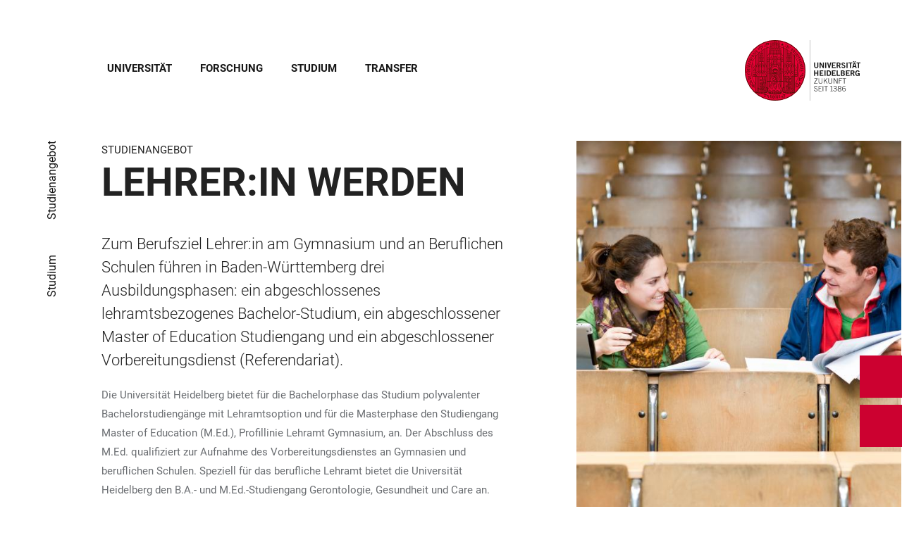

--- FILE ---
content_type: text/html; charset=utf-8
request_url: https://www.uni-heidelberg.de/de/studium/studienangebot/lehrerin-werden?overlay=contact
body_size: 42166
content:
<!DOCTYPE html>
<html lang="de">
  <head>
    <meta charset="utf-8"/>
    <meta name="viewport" content="width=device-width, initial-scale=1"/>
    <meta name="theme-color" content="#000000"/>
    <title data-rh="true">Lehrer:in werden - Universität Heidelberg</title>
<meta data-rh="true" http-equiv="X-UA-Compatible" content="IE=edge"/>
<meta data-rh="true" name="viewport" content="width=device-width"/>
<meta data-rh="true" charset="UTF-8"/>
<meta data-rh="true" name="title" content="Lehrer:in werden - Universität Heidelberg"/>
<meta data-rh="true" name="description" content="Zum Berufsziel Lehrer:in am Gymnasium und an Beruflichen Schulen führen in Baden-Württemberg drei Ausbildungsphasen: ein abgeschlossenes lehramtsbezogenes ein"/>
<meta data-rh="true" name="robots" content="index, follow"/>
<meta data-rh="true" name="referrer" content="origin"/>
<link data-rh="true" rel="icon" href="/assets/favicons/favicon.ico"/>
<link data-rh="true" rel="icon" type="image/png" sizes="16x16" href="/assets/favicons/favicon-16x16.png"/>
<link data-rh="true" rel="icon" type="image/png" sizes="32x32" href="/assets/favicons/favicon-32x32.png"/>
<link data-rh="true" rel="icon" type="image/png" sizes="96x96" href="/assets/favicons/favicon-96x96.png"/>
<link data-rh="true" rel="apple-touch-icon" href="/assets/favicons/older-iPhone.png"/>
<link data-rh="true" rel="apple-touch-icon" sizes="180x180" href="/assets/favicons/iPhone-6-Plus.png"/>
<link data-rh="true" rel="apple-touch-icon" sizes="152x152" href="/assets/favicons/iPad-Retina.png"/>
<link data-rh="true" rel="apple-touch-icon" sizes="167x167" href="/assets/favicons/iPad-Pro.png"/>
<link data-rh="true" rel="canonical" href="https://www.uni-heidelberg.de/de/studium/studienangebot/lehrerin-werden"/>
<script data-rh="true" type="application/ld+json">{ "@context": "https://schema.org", "@type": "WebSite", "url": "https://backend.uni-heidelberg.de/de", "potentialAction": [{ "@type": "SearchAction", "target": { "@type": "EntryPoint", "urlTemplate": "https://backend.uni-heidelberg.de/de?overlay=search&q={search_term_string}" }, "query-input": "required name=search_term_string" }] }</script>
    <script type="module" crossorigin src="/assets/index-vAkEERGV.js"></script>
    <link rel="stylesheet" crossorigin href="/assets/index-DjTyyTCp.css">
  </head>

  <body >
    <div id="app"><link rel="preload" as="image" href="https://backend.uni-heidelberg.de/sites/default/files/site_logo/icon-symbol-uh-logo-black_3.svg"/><meta property="name" content="Home"/><meta property="position" content="1"/><meta property="position" content="2"/><meta property="position" content="3"/><svg class="Hidden_oiUPi"><use xlink:href="#6daccec2_"></use></svg><nav><h2 class="Hidden_JUjMm">Links zur Barrierefreiheit</h2><div class="Links_SPe-s"><a href="#mainContent">Zum Hauptinhalt</a><a aria-haspopup="dialog" aria-current="page" class="active" href="/de/studium/studienangebot/lehrerin-werden?overlay=menu" data-discover="true">Hauptnavigation öffnen</a><a aria-haspopup="dialog" aria-current="page" class="active" href="/de/studium/studienangebot/lehrerin-werden?overlay=search" data-discover="true">Webseitensuche öffnen</a></div></nav><header class="HeaderHeight_XM9mx headroom-wrapper"><div style="position:relative;top:0;left:0;right:0;z-index:3;-webkit-transform:translate3D(0, 0, 0);-ms-transform:translate3D(0, 0, 0);transform:translate3D(0, 0, 0)" class="headroom headroom--unfixed"><div class=""><div class="Grid_-uZKp"><div class="Row_L1jGf HeaderHeight_IG5X5 RowDecentral_UWGwE Row_aVLWu"><div role="navigation" class="NavColumn_78P2I NavColumnDecentral_3oVig ColumnMobile_EW6NU ColumnMobile2of6_GlHn1 ColumnTablet_-5r1n ColumnTablet2of6_RJl1I ColumnDesktop_twHjL ColumnDesktop11of14_QUrKo ColumnExtraWide_Tivbn ColumnExtraWide11of14_plkMV"><a aria-label="Hauptnavigation öffnen" aria-haspopup="dialog" aria-current="page" class="active" href="/de/studium/studienangebot/lehrerin-werden?overlay=menu" data-discover="true"><svg class="Icon_oSYvY" aria-hidden="true"><use xlink:href="#6daccec2__icon-target-hamburger"></use></svg></a><a aria-label="Webseitensuche öffnen" aria-haspopup="dialog" aria-current="page" class="active" href="/de/studium/studienangebot/lehrerin-werden?overlay=search" data-discover="true"><svg class="Icon_oSYvY" aria-hidden="true"><use xlink:href="#6daccec2__icon-target-search"></use></svg></a><div class="NavWrapper_u3SHO"><ul class="Nav_JY56w ListReset"><li class="NavItem_L-vtO"><a class="LinkDark_3-wss Link_4Ss6E" href="/de/universitaet" data-discover="true">Universität</a></li><li class="NavItem_L-vtO"><a class="LinkDark_3-wss Link_4Ss6E" href="/de/forschung" data-discover="true">Forschung</a></li><li class="NavItem_L-vtO"><a class="LinkDark_3-wss Link_4Ss6E" href="/de/studium" data-discover="true">Studium</a></li><li class="NavItem_L-vtO"><a class="LinkDark_3-wss Link_4Ss6E" href="/de/transfer" data-discover="true">Transfer</a></li></ul></div></div><div class="LogoColumnDecentral_k-mET ColumnMobile_EW6NU ColumnTablet_-5r1n ColumnDesktop_twHjL ColumnExtraWide_Tivbn"><a href="/de"><img src="https://backend.uni-heidelberg.de/sites/default/files/site_logo/icon-symbol-uh-logo-black_3.svg" class="LogoDecentral_cGIwX" alt="Universität Heidelberg Logo"/></a></div></div></div></div></div></header><main style="min-height:0"><div id="mainContent" class="" lang="de"><div class="Wrapper_YZCY8 Breadcrumbs Grid_-uZKp"><div class="Row_aVLWu"><div class="ColumnMobileHide_Az4Y5 ColumnMobile_EW6NU ColumnTablet_-5r1n ColumnDesktopUnhide_lnk4I ColumnDesktop_twHjL ColumnDesktop1of14_TUr3f ColumnExtraWide_Tivbn ColumnExtraWide1of14_6rahe"><nav aria-label="Sie sind hier" itemType="http://schema.org/BreadcrumbList" itemScope=""><ul class="List_oLdDY ListReset"><li class="ListItem_2trNn" itemProp="itemListElement" itemScope="" itemType="http://schema.org/ListItem"><a itemProp="item" class="Link_CdFV9 HomeLink_wfu11" href="/de" data-discover="true"><span><svg class="Home_2R9ct" role="img" aria-label="Home" aria-hidden="false"><use xlink:href="#6daccec2__icon-target-home"></use></svg></span></a><svg class="Chevron_trAqj" aria-hidden="true"><use xlink:href="#6daccec2__icon-target-chevron-right"></use></svg></li><li class="ListItem_2trNn" itemProp="itemListElement" itemScope="" itemType="http://schema.org/ListItem"><a itemProp="item" class="Link_CdFV9" href="/de/studium" data-discover="true"><span itemProp="name">Studium</span></a><svg class="Chevron_trAqj" aria-hidden="true"><use xlink:href="#6daccec2__icon-target-chevron-right"></use></svg></li><li class="ListItem_2trNn" itemProp="itemListElement" itemScope="" itemType="http://schema.org/ListItem"><a itemProp="item" class="Link_CdFV9" href="/de/studium/studienangebot" data-discover="true"><span itemProp="name">Studienangebot</span></a></li></ul></nav></div></div></div><div class="Wrapper_esOXa VerticalSpacing Grid_-uZKp"><div class="Row_aVLWu"><div class="ColumnMobile_EW6NU ColumnMobile6of6_cICf1 ColumnTablet_-5r1n ColumnTablet4of6_YRGAb ColumnDesktop_twHjL ColumnDesktop7of14_EX30L ColumnDesktopOffset1of14_Ohwx1 ColumnExtraWide_Tivbn ColumnExtraWide7of14_O2-vW ColumnExtraWideOffset1of14_6jQA-"><h1 class=""><span class="MetaTitle_CEpti BodyFontStyle">Studienangebot<!-- --> </span><span class="">Lehrer:in werden</span></h1><div class="Row_aVLWu"><div class="ColumnMobile_EW6NU ColumnTablet_-5r1n ColumnDesktop_twHjL ColumnWide_FHpAR ColumnWide6of7_UAv2a ColumnWideOffset1of7_iiyt9 ColumnExtraWide_Tivbn ColumnExtraWide6of7_nsTLF ColumnExtraWideOffset1of7_mmqm-"><p class="Lead_mKi3K LeadText">Zum Berufsziel Lehrer:in am Gymnasium und an Beruflichen Schulen führen in Baden-Württemberg drei Ausbildungsphasen: ein abgeschlossenes lehramtsbezogenes Bachelor-Studium, ein abgeschlossener Master of Education Studiengang und ein abgeschlossener Vorbereitungsdienst (Referendariat).</p><div><p>Die Universität Heidelberg bietet für die Bachelorphase das Studium polyvalenter Bachelorstudiengänge mit Lehramtsoption und für die Masterphase den Studiengang Master of Education (M.Ed.), Profillinie Lehramt Gymnasium, an. Der Abschluss des M.Ed. qualifiziert zur Aufnahme des Vorbereitungsdienstes an Gymnasien und beruflichen Schulen. Speziell für das berufliche Lehramt bietet die Universität Heidelberg den B.A.- und M.Ed.-Studiengang Gerontologie, Gesundheit und Care&nbsp;an.</p></div></div></div></div><div class="ImageColumn_QzKh9 ColumnMobile_EW6NU ColumnMobile6of6_cICf1 ColumnTablet_-5r1n ColumnTablet2of6_RJl1I ColumnDesktop_twHjL ColumnDesktop5of14_FEcRJ ColumnDesktopOffset1of14_Ohwx1 ColumnExtraWide_Tivbn ColumnExtraWide5of14_8dKsa ColumnExtraWideOffset1of14_6jQA-"><picture class="Image_uPHik FullSize_734Zw Block_Ybjsf BackgroundGrey_PpJr0" id="image-8910-michaelmiethe"><source media="all and (min-width: 768px)" type="image/jpeg" sizes="35vw" srcSet="https://backend.uni-heidelberg.de/sites/default/files/styles/img_4_5_aspect_0008/public/2018-07/bilder-572345-589110-original.jpg?h=ca1199e4&amp;itok=L2BJk6Lg 8w, https://backend.uni-heidelberg.de/sites/default/files/styles/img_4_5_aspect_0360/public/2018-07/bilder-572345-589110-original.jpg?h=ca1199e4&amp;itok=yfbLZMQt 360w, https://backend.uni-heidelberg.de/sites/default/files/styles/img_4_5_aspect_0540/public/2018-07/bilder-572345-589110-original.jpg?h=ca1199e4&amp;itok=xFpLi9qr 540w, https://backend.uni-heidelberg.de/sites/default/files/styles/img_4_5_aspect_0768/public/2018-07/bilder-572345-589110-original.jpg?h=ca1199e4&amp;itok=JY0wXZ2v 768w, https://backend.uni-heidelberg.de/sites/default/files/styles/img_4_5_aspect_0940/public/2018-07/bilder-572345-589110-original.jpg?h=ca1199e4&amp;itok=OO3eHl-6 940w, https://backend.uni-heidelberg.de/sites/default/files/styles/img_4_5_aspect_1072/public/2018-07/bilder-572345-589110-original.jpg?h=ca1199e4&amp;itok=83Ouzse5 1072w"/><source type="image/jpeg" sizes="100vw" srcSet="https://backend.uni-heidelberg.de/sites/default/files/styles/img_4_3_aspect_0008/public/2018-07/bilder-572345-589110-original.jpg?h=ca1199e4&amp;itok=2bZUHKQ8 8w, https://backend.uni-heidelberg.de/sites/default/files/styles/img_4_3_aspect_0375/public/2018-07/bilder-572345-589110-original.jpg?h=ca1199e4&amp;itok=ZUtj_tz- 375w, https://backend.uni-heidelberg.de/sites/default/files/styles/img_4_3_aspect_0768/public/2018-07/bilder-572345-589110-original.jpg?h=ca1199e4&amp;itok=WuKp_FID 768w, https://backend.uni-heidelberg.de/sites/default/files/styles/img_4_3_aspect_1088/public/2018-07/bilder-572345-589110-original.jpg?h=ca1199e4&amp;itok=UCgvIszM 1088w, https://backend.uni-heidelberg.de/sites/default/files/styles/img_4_3_aspect_1330/public/2018-07/bilder-572345-589110-original.jpg?h=ca1199e4&amp;itok=BFoAllEv 1330w, https://backend.uni-heidelberg.de/sites/default/files/styles/img_4_3_aspect_1536/public/2018-07/bilder-572345-589110-original.jpg?h=ca1199e4&amp;itok=wywq-tDv 1536w"/><img src="https://backend.uni-heidelberg.de/sites/default/files/styles/img_4_3_aspect_0375/public/2018-07/bilder-572345-589110-original.jpg?h=ca1199e4&amp;itok=ZUtj_tz-" alt="" class="Block_Ybjsf BackgroundImage_By4qs" loading="eager" fetchPriority="high"/></picture></div></div></div><div class="Wrapper_D9nZz VerticalSpacing"><div class="Grid_-uZKp"><div class="Row_aVLWu"><div class="ColumnMobile_EW6NU ColumnMobile6of6_cICf1 ColumnTablet_-5r1n ColumnTablet6of6_0mw8T ColumnDesktop_twHjL ColumnDesktop12of14_0J1Ww ColumnDesktopOffset1of14_Ohwx1 ColumnExtraWide_Tivbn ColumnExtraWide12of14_xzz0G ColumnExtraWideOffset1of14_6jQA-"><h2 class="HiddenTitle_Euy2A">Links</h2><div class="Row_aVLWu"><div class="Column_2buEr ColumnMobile_EW6NU ColumnMobile6of6_cICf1 ColumnTablet_-5r1n ColumnTablet3of6_D0MVa ColumnDesktop_twHjL ColumnDesktop3of12_BCA-1 ColumnExtraWide_Tivbn ColumnExtraWide3of12_aX62O"><a class="Link_Z49AE Link_2IJV6 link-local" href="/de/studium/studienangebot/lehrerin-werden/bachelor-phase" data-discover="true"><div class="ThumbnailWrapper_sOcph"><picture class="ImageWrapper_f89H2 Loading_z64C5 Thumbnail_eQxrF Block_Ybjsf BackgroundGrey_PpJr0"><source media="all and (min-width: 768px)" type="image/jpeg" sizes="(min-width: 120em) 720px, (min-width: 90em) 38vw, (min-width: 64em) 40vw, 47vw" srcSet="https://backend.uni-heidelberg.de/sites/default/files/styles/img_16_9_aspect_0016/public/2018-10/bilder-215528-222386-orig.jpg?h=d13b5c9f&amp;itok=_gyD2aTB 16w"/><source type="image/jpeg" sizes="95vw" srcSet="https://backend.uni-heidelberg.de/sites/default/files/styles/img_16_9_aspect_0016/public/2018-10/bilder-215528-222386-orig.jpg?h=d13b5c9f&amp;itok=_gyD2aTB 16w"/><img src="https://backend.uni-heidelberg.de/sites/default/files/styles/img_16_9_aspect_0016/public/2018-10/bilder-215528-222386-orig.jpg?h=d13b5c9f&amp;itok=_gyD2aTB" alt="" class="Block_Ybjsf BackgroundImage_By4qs" loading="lazy" fetchPriority="low"/></picture></div><div class="ContentWrapper_4Hsm9 ContentWrapper_uG2xI"><div class="DateLine_K8GjN DateLine_dfUyv DateLine">Lehrer:in werden</div><h3 class="Title_BwqNv Title_CC4Ap">Polyvalente Bachelorstudiengänge mit Lehramtsoption</h3></div></a></div><div class="Column_2buEr ColumnMobile_EW6NU ColumnMobile6of6_cICf1 ColumnTablet_-5r1n ColumnTablet3of6_D0MVa ColumnDesktop_twHjL ColumnDesktop3of12_BCA-1 ColumnExtraWide_Tivbn ColumnExtraWide3of12_aX62O"><a class="Link_Z49AE Link_2IJV6 link-local" href="/de/studium/studienangebot/lehrerin-werden/master-phase" data-discover="true"><div class="ThumbnailWrapper_sOcph"><picture class="ImageWrapper_f89H2 Loading_z64C5 Thumbnail_eQxrF Block_Ybjsf BackgroundGrey_PpJr0"><source media="all and (min-width: 768px)" type="image/jpeg" sizes="(min-width: 120em) 720px, (min-width: 90em) 38vw, (min-width: 64em) 40vw, 47vw" srcSet="https://backend.uni-heidelberg.de/sites/default/files/styles/img_16_9_aspect_0016/public/2018-10/bilder-215532-222390-orig.jpg?h=aaa85868&amp;itok=R6-mCDOz 16w"/><source type="image/jpeg" sizes="95vw" srcSet="https://backend.uni-heidelberg.de/sites/default/files/styles/img_16_9_aspect_0016/public/2018-10/bilder-215532-222390-orig.jpg?h=aaa85868&amp;itok=R6-mCDOz 16w"/><img src="https://backend.uni-heidelberg.de/sites/default/files/styles/img_16_9_aspect_0016/public/2018-10/bilder-215532-222390-orig.jpg?h=aaa85868&amp;itok=R6-mCDOz" alt="" class="Block_Ybjsf BackgroundImage_By4qs" loading="lazy" fetchPriority="low"/></picture></div><div class="ContentWrapper_4Hsm9 ContentWrapper_uG2xI"><div class="DateLine_K8GjN DateLine_dfUyv DateLine">Lehrer:in werden</div><h3 class="Title_BwqNv Title_CC4Ap">Master of Education (M.Ed.) Profillinie Lehramt Gymnasium</h3></div></a></div><div class="Column_2buEr ColumnMobile_EW6NU ColumnMobile6of6_cICf1 ColumnTablet_-5r1n ColumnTablet3of6_D0MVa ColumnDesktop_twHjL ColumnDesktop3of12_BCA-1 ColumnExtraWide_Tivbn ColumnExtraWide3of12_aX62O"><a class="Link_Z49AE Link_2IJV6 link-local" href="/de/studium/studienangebot/lehrerin-werden/berufliches-lehramt" data-discover="true"><div class="ThumbnailWrapper_sOcph"><picture class="ImageWrapper_f89H2 Loading_z64C5 Thumbnail_eQxrF Block_Ybjsf BackgroundGrey_PpJr0"><source media="all and (min-width: 768px)" type="image/jpeg" sizes="(min-width: 120em) 720px, (min-width: 90em) 38vw, (min-width: 64em) 40vw, 47vw" srcSet="https://backend.uni-heidelberg.de/sites/default/files/styles/img_16_9_aspect_0016/public/2018-10/bilder-572506-589271-orig.jpg?h=710ac521&amp;itok=dii-hol- 16w"/><source type="image/jpeg" sizes="95vw" srcSet="https://backend.uni-heidelberg.de/sites/default/files/styles/img_16_9_aspect_0016/public/2018-10/bilder-572506-589271-orig.jpg?h=710ac521&amp;itok=dii-hol- 16w"/><img src="https://backend.uni-heidelberg.de/sites/default/files/styles/img_16_9_aspect_0016/public/2018-10/bilder-572506-589271-orig.jpg?h=710ac521&amp;itok=dii-hol-" alt="" class="Block_Ybjsf BackgroundImage_By4qs" loading="lazy" fetchPriority="low"/></picture></div><div class="ContentWrapper_4Hsm9 ContentWrapper_uG2xI"><div class="DateLine_K8GjN DateLine_dfUyv DateLine">Lehrer:in werden</div><h3 class="Title_BwqNv Title_CC4Ap">Berufliches Lehramt</h3></div></a></div><div class="Column_2buEr ColumnMobile_EW6NU ColumnMobile6of6_cICf1 ColumnTablet_-5r1n ColumnTablet3of6_D0MVa ColumnDesktop_twHjL ColumnDesktop3of12_BCA-1 ColumnExtraWide_Tivbn ColumnExtraWide3of12_aX62O"><a class="Link_Z49AE Link_2IJV6 link-local" href="/de/studium/studienangebot/lehrerin-werden/vorbereitungsdienst" data-discover="true"><div class="ThumbnailWrapper_sOcph"><picture class="ImageWrapper_f89H2 Loading_z64C5 Thumbnail_eQxrF Block_Ybjsf BackgroundGrey_PpJr0"><source media="all and (min-width: 768px)" type="image/jpeg" sizes="(min-width: 120em) 720px, (min-width: 90em) 38vw, (min-width: 64em) 40vw, 47vw" srcSet="https://backend.uni-heidelberg.de/sites/default/files/styles/img_16_9_aspect_0016/public/2018-10/bilder-174776-178476-original.jpg?h=265e640d&amp;itok=IL-yBN5t 16w"/><source type="image/jpeg" sizes="95vw" srcSet="https://backend.uni-heidelberg.de/sites/default/files/styles/img_16_9_aspect_0016/public/2018-10/bilder-174776-178476-original.jpg?h=265e640d&amp;itok=IL-yBN5t 16w"/><img src="https://backend.uni-heidelberg.de/sites/default/files/styles/img_16_9_aspect_0016/public/2018-10/bilder-174776-178476-original.jpg?h=265e640d&amp;itok=IL-yBN5t" alt="" class="Block_Ybjsf BackgroundImage_By4qs" loading="lazy" fetchPriority="low"/></picture></div><div class="ContentWrapper_4Hsm9 ContentWrapper_uG2xI"><div class="DateLine_K8GjN DateLine_dfUyv DateLine">Lehrer*in werden</div><h3 class="Title_BwqNv Title_CC4Ap">Vorbereitungsdienst</h3></div></a></div></div></div></div></div></div><div class="Wrapper_06VSe VerticalSpacing HasTitle_pAQ6m Grid_-uZKp"><div class="Row_aVLWu"><div class="ColumnMobile_EW6NU ColumnMobile6of6_cICf1 ColumnTablet_-5r1n ColumnTablet6of6_0mw8T ColumnDesktop_twHjL ColumnDesktop10of14_SXTbl ColumnDesktopOffset1of14_Ohwx1 ColumnWide_FHpAR ColumnWide10of14_mbC3W ColumnWideOffset2of14_JYHVX ColumnExtraWide_Tivbn ColumnExtraWide10of14_yPwGM ColumnExtraWideOffset2of14_IumtU"><h2 class="Title_fJ3-2 HeadingLeftLine">Breite Fächerauswahl</h2></div></div><div class="Row_aVLWu"><div class="Content_-rb7L ContentLeft_HBlPZ ColumnMobile_EW6NU ColumnMobile6of6_cICf1 ColumnTablet_-5r1n ColumnTablet6of6_0mw8T ColumnDesktop_twHjL ColumnDesktop7of14_EX30L ColumnDesktopOffset1of14_Ohwx1 ColumnWide_FHpAR ColumnWide7of14_8yjl7 ColumnWideOffset2of14_JYHVX ColumnExtraWide_Tivbn ColumnExtraWide7of14_O2-vW ColumnExtraWideOffset2of14_IumtU"><div><p>An der Universität Heidelberg ist das Studium fast aller Lehramtsfächer (Gymnasium/ Baden Württemberg) möglich.</p>
<p><a class="button link-external" href="https://www.uni-heidelberg.de/de/studium/alle-studienfaecher?study_finder--2006--filter-field_further_properties=teaching_profession_option" target="_blank">Ausführliche Informationen zu allen Lehramtsfächern</a></p>
<p>Folgende Fächer können an der Universität Heidelberg auf Lehramt studiert werden:&nbsp;</p>
<p><strong>Fächer mit dem Abschluss Bachelor of Arts (B.A.):&nbsp;</strong>Ostasienwissenschaften (Chinesisch),&nbsp;Deutsche Philologie (Deutsch),&nbsp;English Studies (Englisch),&nbsp;Evangelische Theologie,&nbsp;Romanistik (Französisch, Italienisch, Spanisch),&nbsp;Geschichte,&nbsp;Klassische Philologie (Griechisch, Latein),&nbsp;Philosophie (Philosophie/Ethik),&nbsp;Politische Wissenschaft (Gemeinschaftskunde/Politik) und Slavistik (Russisch).<br><strong>Fächer mit dem Abschluss Bachelor of Science (B.Sc.):&nbsp;</strong>Biologie,&nbsp;Chemie,&nbsp;Geographie,&nbsp;Angewandte Informatik (Informatik),&nbsp;Mathematik,&nbsp;Physik,&nbsp;Sportwissenschaft (Sport) und&nbsp;Economics (Wirtschaft)</p>
<p>Jüdische Religionslehre wird an der Hochschule für Jüdische Studien angeboten. Musik und Kunst können in Kooperation mit den Musikhochschule Mannheim und Karlsruhe bzw. der Kunsthochschule Karlsruhe studiert werden.&nbsp; Nur für Naturwissenschaft und Technik (NwT), Katholische Theologie, und Islamische Religionslehre gibt es kein Studienangebot.</p></div></div><div class="SubParagraph_1garQ VerticalSpacing ColumnMobile_EW6NU ColumnMobile6of6_cICf1 ColumnTablet_-5r1n ColumnTablet6of6_0mw8T ColumnDesktop_twHjL ColumnDesktop3of14_0lRpx ColumnDesktopOffset1of14_Ohwx1 ColumnWide_FHpAR ColumnWide3of14_1Yxeq ColumnWideOffset1of14_ZAyBe ColumnExtraWide_Tivbn ColumnExtraWide3of14_cLqv5 ColumnExtraWideOffset1of14_6jQA-"><ul class="List_zUClY ListReset"><li class="ListItem_9qG--"><a class="ListLink_x7Be7 SubParagraphListLink_KvXFW link-local" href="/de/studium/studienangebot/lehrerin-werden/staatsexamensstudiengaenge-auslaufend" data-discover="true"><span>Staatsexamensstudiengänge (auslaufend) </span></a></li><li class="ListItem_9qG--"><a class="ListLink_x7Be7 SubParagraphListLink_KvXFW link-local" href="/de/studium/studienangebot/lehrerin-werden/bachelor-phase/b-a-und-m-ed-mit-bildender-kunst-und-musik" data-discover="true"><span>Informationen zu den Fächern Kunst und Musik </span></a></li><li class="ListItem_9qG--"><a href="http://www.hfjs.eu/studium/studiengaenge/ba_juedische_religionslehre.html" class="ListLink_x7Be7 SubParagraphListLink_KvXFW link-external" target="_blank"><span>Informationen zum Fach Jüdische Religionslehre</span></a></li></ul></div></div></div><div class="Wrapper_06VSe VerticalSpacing Grid_-uZKp"><div class="Row_aVLWu"><div class="Content_-rb7L ContentLeft_HBlPZ ColumnMobile_EW6NU ColumnMobile6of6_cICf1 ColumnTablet_-5r1n ColumnTablet6of6_0mw8T ColumnDesktop_twHjL ColumnDesktop7of14_EX30L ColumnDesktopOffset1of14_Ohwx1 ColumnWide_FHpAR ColumnWide7of14_8yjl7 ColumnWideOffset2of14_JYHVX ColumnExtraWide_Tivbn ColumnExtraWide7of14_O2-vW ColumnExtraWideOffset2of14_IumtU"><div><p>Um Studierenden in besonderen Lebenslagen bei einer individuellen Studiengestaltung zu unterstützen, lassen sich viele Fächer an der Universität Heidelberg auch in Teilzeit studieren. Lehramtsbezogene Teilzeitstudiengänge gibt es für die Unterrichtsfächer Englisch, Evangelische Theologie, Geographie, Geschichte, Deutsch, Chinesisch, Philosophie/Ethik und Russisch.</p></div></div><div class="SubParagraph_1garQ VerticalSpacing ColumnMobile_EW6NU ColumnMobile6of6_cICf1 ColumnTablet_-5r1n ColumnTablet6of6_0mw8T ColumnDesktop_twHjL ColumnDesktop3of14_0lRpx ColumnDesktopOffset1of14_Ohwx1 ColumnWide_FHpAR ColumnWide3of14_1Yxeq ColumnWideOffset1of14_ZAyBe ColumnExtraWide_Tivbn ColumnExtraWide3of14_cLqv5 ColumnExtraWideOffset1of14_6jQA-"><ul class="List_zUClY ListReset"><li class="ListItem_9qG--"><a class="ListLink_x7Be7 SubParagraphListLink_KvXFW link-local" href="/de/studium/studienangebot/teilzeitstudium" data-discover="true"><span>Teilzeitstudium</span></a></li></ul></div></div></div><div class="Wrapper_06VSe VerticalSpacing HasTitle_pAQ6m Grid_-uZKp"><div class="Row_aVLWu"><div class="ColumnMobile_EW6NU ColumnMobile6of6_cICf1 ColumnTablet_-5r1n ColumnTablet6of6_0mw8T ColumnDesktop_twHjL ColumnDesktop10of14_SXTbl ColumnDesktopOffset1of14_Ohwx1 ColumnWide_FHpAR ColumnWide10of14_mbC3W ColumnWideOffset2of14_JYHVX ColumnExtraWide_Tivbn ColumnExtraWide10of14_yPwGM ColumnExtraWideOffset2of14_IumtU"><h2 class="Title_fJ3-2 HeadingLeftLine">Einblicke ins Lehramtsstudium </h2></div></div><div class="Row_aVLWu"><div class="Content_-rb7L ContentLeft_HBlPZ ColumnMobile_EW6NU ColumnMobile6of6_cICf1 ColumnTablet_-5r1n ColumnTablet6of6_0mw8T ColumnDesktop_twHjL ColumnDesktop5of14_FEcRJ ColumnDesktopOffset1of14_Ohwx1 ColumnWide_FHpAR ColumnWide4of14_4GZR6 ColumnWideOffset2of14_JYHVX ColumnExtraWide_Tivbn ColumnExtraWide4of14_Wm41c ColumnExtraWideOffset2of14_IumtU"><div><p><strong>Ein Film von Studierenden für (künftige) Studierende</strong></p>
<p>Studierende verschiedener Studiengänge und Semester erzählen, was sie zum lehramtsbezogenen Studium an der Universität Heidelberg bewogen hat und welche Aspekte des Lebens und Studierens in der Stadt am Neckar sie besonders schätzen.</p></div></div><div class="SubParagraph_1garQ VerticalSpacing ColumnMobile_EW6NU ColumnMobile6of6_cICf1 ColumnTablet_-5r1n ColumnTablet6of6_0mw8T ColumnDesktop_twHjL ColumnDesktop6of14_UUCFI ColumnDesktopOffset1of14_Ohwx1 ColumnWide_FHpAR ColumnWide6of14_GsYa4 ColumnWideOffset1of14_ZAyBe ColumnExtraWide_Tivbn ColumnExtraWide6of14_ILFTY ColumnExtraWideOffset1of14_6jQA-"><div class="Wrapper_RgnRg"><iframe id="98063" src="https://www.youtube-nocookie.com/embed/IR_mTG1bnq4" allowFullScreen="" type="text/html" title="video" class="Frame_TRaas"></iframe></div></div></div></div><div class="Wrapper_06VSe VerticalSpacing Grid_-uZKp"><div class="Row_aVLWu"><div class="Content_-rb7L ContentLeft_HBlPZ ColumnMobile_EW6NU ColumnMobile6of6_cICf1 ColumnTablet_-5r1n ColumnTablet6of6_0mw8T ColumnDesktop_twHjL ColumnDesktop7of14_EX30L ColumnDesktopOffset1of14_Ohwx1 ColumnWide_FHpAR ColumnWide7of14_8yjl7 ColumnWideOffset2of14_JYHVX ColumnExtraWide_Tivbn ColumnExtraWide7of14_O2-vW ColumnExtraWideOffset2of14_IumtU"><div><p><strong>Eine Studentin erzählt&nbsp;im Podcast: So ist ein Lehramtsstudium an der Uni Heidelberg!</strong></p>
<p>Egal, ob Sprachen, Mathematik oder Sport: Viele Studieninteressierte tendieren zu einem Lehramtsstudium. Aber was macht das Lehramtsstudium an der Uni Heidelberg besonders und wie genau sieht es aus? Und wie findet man eigentlich heraus, ob Lehramt zu einem passt? In dieser Folge verrät unsere Studentin Becky unter anderem, wie sie sich für ihr Studium entschieden hat und wie ihr Studienalltag aussieht und die Studienberaterin Susanne Kemmer erklärt den Zuhörer:innen alles, was man sonst noch wissen sollte.</p></div></div><div class="SubParagraph_1garQ VerticalSpacing ColumnMobile_EW6NU ColumnMobile6of6_cICf1 ColumnTablet_-5r1n ColumnTablet6of6_0mw8T ColumnDesktop_twHjL ColumnDesktop3of14_0lRpx ColumnDesktopOffset1of14_Ohwx1 ColumnWide_FHpAR ColumnWide3of14_1Yxeq ColumnWideOffset1of14_ZAyBe ColumnExtraWide_Tivbn ColumnExtraWide3of14_cLqv5 ColumnExtraWideOffset1of14_6jQA-"><ul class="List_zUClY ListReset"><li class="ListItem_9qG--"><a href="https://open.spotify.com/episode/666FmqMXcSAWQ1IQV9GSB9" class="ListLink_x7Be7 SubParagraphListLink_KvXFW link-external" target="_blank"><span>Podcastfolge (Spotify) </span></a></li><li class="ListItem_9qG--"><a href="https://podcasts.apple.com/us/podcast/how-to-wie-ist-eigentlich-dein-lehramtsstudium-becky/id1633446260?i=1000585653485" class="ListLink_x7Be7 SubParagraphListLink_KvXFW link-external" target="_blank"><span>Podcastfolge (Apple Podcasts) </span></a></li></ul></div></div></div><div class="Wrapper_06VSe VerticalSpacing HasTitle_pAQ6m Grid_-uZKp"><div class="Row_aVLWu"><div class="ColumnMobile_EW6NU ColumnMobile6of6_cICf1 ColumnTablet_-5r1n ColumnTablet6of6_0mw8T ColumnDesktop_twHjL ColumnDesktop10of14_SXTbl ColumnDesktopOffset1of14_Ohwx1 ColumnWide_FHpAR ColumnWide10of14_mbC3W ColumnWideOffset2of14_JYHVX ColumnExtraWide_Tivbn ColumnExtraWide10of14_yPwGM ColumnExtraWideOffset2of14_IumtU"><h2 class="Title_fJ3-2 HeadingLeftLine">Heidelberg School of Education (HSE)</h2></div></div><div class="Row_aVLWu"><div class="Content_-rb7L ContentLeft_HBlPZ ColumnMobile_EW6NU ColumnMobile6of6_cICf1 ColumnTablet_-5r1n ColumnTablet6of6_0mw8T ColumnDesktop_twHjL ColumnDesktop7of14_EX30L ColumnDesktopOffset1of14_Ohwx1 ColumnWide_FHpAR ColumnWide7of14_8yjl7 ColumnWideOffset2of14_JYHVX ColumnExtraWide_Tivbn ColumnExtraWide7of14_O2-vW ColumnExtraWideOffset2of14_IumtU"><div><p>Die Heidelberg School of Education (HSE) fungiert an der Universität als zentrale <strong>Schnittstelle</strong> für lehramtsbezogene Fragen. Sie übernimmt koordinierende Aufgaben in den polyvalenten Bachelorstudiengängen und im Master of Education, beherbergt das HSE Prüfungsamt und bietet in der Lehramtsoption im Bachelorstudium die begleitenden Veranstaltungen zu den Berufsorientierenden Praxisphasen (BOPs) an. Zudem macht die HSE eine Reihe an Informations- und Qualifikationsangeboten speziell für Lehramtsstudierende.</p></div></div><div class="SubParagraph_1garQ VerticalSpacing ColumnMobile_EW6NU ColumnMobile6of6_cICf1 ColumnTablet_-5r1n ColumnTablet6of6_0mw8T ColumnDesktop_twHjL ColumnDesktop3of14_0lRpx ColumnDesktopOffset1of14_Ohwx1 ColumnWide_FHpAR ColumnWide3of14_1Yxeq ColumnWideOffset1of14_ZAyBe ColumnExtraWide_Tivbn ColumnExtraWide3of14_cLqv5 ColumnExtraWideOffset1of14_6jQA-"><ul class="List_zUClY ListReset"><li class="ListItem_9qG--"><a href="https://www.hse-heidelberg.de/studium/angebote-fuer-studierende" class="ListLink_x7Be7 SubParagraphListLink_KvXFW link-external" target="_blank"><span>Informations- und Beratungsangebot der HSE</span></a></li></ul></div></div></div><div class="Wrapper_D9nZz VerticalSpacing"><div class="Grid_-uZKp"><div class="Row_aVLWu"><div class="ColumnMobile_EW6NU ColumnMobile6of6_cICf1 ColumnTablet_-5r1n ColumnTablet6of6_0mw8T ColumnDesktop_twHjL ColumnDesktop12of14_0J1Ww ColumnDesktopOffset1of14_Ohwx1 ColumnExtraWide_Tivbn ColumnExtraWide12of14_xzz0G ColumnExtraWideOffset1of14_6jQA-"><h2 class="Title_F2shv HeadingLeftLine">Optionen im Lehramtsstudium</h2><div class="Row_aVLWu"><div class="Column_2buEr ColumnMobile_EW6NU ColumnMobile6of6_cICf1 ColumnTablet_-5r1n ColumnTablet2of6_RJl1I ColumnDesktop_twHjL ColumnDesktop4of12_fYUIS ColumnExtraWide_Tivbn ColumnExtraWide4of12_nWWNN"><a class="Link_Z49AE Link_2IJV6 link-local" href="/de/studium/studienangebot/lehrerin-werden/master-phase/erweiterungsfach-master" data-discover="true"><div class="ThumbnailWrapper_sOcph"><picture class="ImageWrapper_f89H2 Loading_z64C5 Thumbnail_eQxrF Block_Ybjsf BackgroundGrey_PpJr0"><source media="all and (min-width: 768px)" type="image/jpeg" sizes="(min-width: 120em) 720px, (min-width: 90em) 38vw, (min-width: 64em) 40vw, 47vw" srcSet="https://backend.uni-heidelberg.de/sites/default/files/styles/img_16_9_aspect_0016/public/2023-07/bild_hse_91.jpg?h=cf1ca263&amp;itok=39__FFY2 16w"/><source type="image/jpeg" sizes="95vw" srcSet="https://backend.uni-heidelberg.de/sites/default/files/styles/img_16_9_aspect_0016/public/2023-07/bild_hse_91.jpg?h=cf1ca263&amp;itok=39__FFY2 16w"/><img src="https://backend.uni-heidelberg.de/sites/default/files/styles/img_16_9_aspect_0016/public/2023-07/bild_hse_91.jpg?h=cf1ca263&amp;itok=39__FFY2" alt="" class="Block_Ybjsf BackgroundImage_By4qs" loading="lazy" fetchPriority="low"/></picture></div><div class="ContentWrapper_4Hsm9 ContentWrapper_uG2xI"><div class="DateLine_K8GjN DateLine_dfUyv DateLine">Lehrer:in werden</div><h3 class="Title_BwqNv Title_CC4Ap">Erweiterungsfachmaster (Drittes Fach) </h3></div></a></div><div class="Column_2buEr ColumnMobile_EW6NU ColumnMobile6of6_cICf1 ColumnTablet_-5r1n ColumnTablet2of6_RJl1I ColumnDesktop_twHjL ColumnDesktop4of12_fYUIS ColumnExtraWide_Tivbn ColumnExtraWide4of12_nWWNN"><div class="LinkAbsoluteWrapper_zewus"><a href="https://www.hse-heidelberg.de/studium/zusatzqualifikationen" class="Link_Msi0- Link_2IJV6 LinkAbsolute_VYJXu link-external" target="_blank"></a><div class="ContentWrapper_nESVJ ContentWrapper_uG2xI"><div class="DateLine_Xw9IR DateLine_dfUyv DateLine">Lehrer:in werden</div><h3 class="Title_-rp-z Title_CC4Ap">Zusatz-/Querschnittsqualifikationen</h3><div class="Description_RZx6J"><p>Fächerübergreifend fit werden für den Schulalltag – mit den extracurricularen Qualifikationsangeboten zu Informations- und Medienkompetenz, Demokratiebildung, Mehrsprachigkeit im Fachunterricht/DaZ, Chinakompetenz, Nachhaltigkeit und Kultureller Bildung.</p>
</div></div></div></div><div class="Column_2buEr ColumnMobile_EW6NU ColumnMobile6of6_cICf1 ColumnTablet_-5r1n ColumnTablet2of6_RJl1I ColumnDesktop_twHjL ColumnDesktop4of12_fYUIS ColumnExtraWide_Tivbn ColumnExtraWide4of12_nWWNN"><section class="Container_vHSdE"><ul class="List_-Gd6v ListReset"><li class="ListItem_PVb-e"><a class="ListLink_CgzGG link-local" href="/de/studium/studienangebot/lehrerin-werden/lehrerinnenbildung-international" data-discover="true"><div class="DateLine_ggSSA DateLine_dfUyv DateLine">Lehrer:in werden</div><h3 class="Title_ksf6U Title_CC4Ap">Lehrer*innenbildung international - Warum in die Ferne schweifen?</h3></a></li><li class="ListItem_PVb-e"><a class="ListLink_CgzGG link-local" href="/de/studium/studienangebot/lehrerin-werden/studentische-mobilitaet-im-lehramt" data-discover="true"><div class="DateLine_ggSSA DateLine_dfUyv DateLine">Lehrer:in werden</div><h3 class="Title_ksf6U Title_CC4Ap">Studentische Mobilität im Lehramt - So kann es losgehen!</h3></a></li></ul></section></div></div></div></div></div></div><div><div class="Wrapper_D9nZz VerticalSpacing"><div class="Grid_-uZKp"><div class="Row_aVLWu"><div class="ColumnMobile_EW6NU ColumnMobile6of6_cICf1 ColumnTablet_-5r1n ColumnTablet6of6_0mw8T ColumnDesktop_twHjL ColumnDesktop12of14_0J1Ww ColumnDesktopOffset1of14_Ohwx1 ColumnExtraWide_Tivbn ColumnExtraWide12of14_xzz0G ColumnExtraWideOffset1of14_6jQA-"><h2 class="Title_F2shv HeadingLeftLine">Veranstaltungstipps</h2><div class="Row_aVLWu"><div class="Column_2buEr ColumnMobile_EW6NU ColumnMobile6of6_cICf1 ColumnTablet_-5r1n ColumnTablet3of6_D0MVa ColumnDesktop_twHjL ColumnDesktop6of12_z2bL2 ColumnExtraWide_Tivbn ColumnExtraWide6of12_R-ALp"><a class="Link_dvkPC Link_2IJV6 LinkWithImage_qPhv2 link-local" href="/de/veranstaltungen-fuer-studierende/bilder-fuer-den-wandel-2026-01-23" data-discover="true"><div class="ContentWrapper_BlZrA ContentWrapper_uG2xI ContentBackgroundEvents_ZuTEC ContentWrapperWithImage_8utvi"><div class="DateLine_HILM2 DateLine_dfUyv DateLine">Fr, 23. Jan 2026, 14:00 Uhr</div><h3 class="Title_78y4f Title_CC4Ap">Bilder für den Wandel</h3><div class="Description_CRF1H">Dr. Nicole Aeschbach</div><div class="Location_4HkMe">HSE Digital Teaching and Learning Lab</div><ul class="List_-QHaI ListReset Icons_lP7nF"><li class="ListItem_Avl9d IconsOnly_Cr1VQ Attendance-in-person_RQKwK"><svg class="Icon_q-yQv" aria-hidden="true"><use xlink:href="#6daccec2__icon-target-attendance-in-person"></use></svg></li></ul></div><div class="ThumbnailWrapper_sOcph"><div class="ImageWrapper_LhRTZ ImageWrapper_pWwX8 Loading_z64C5 Thumbnail_eQxrF BackgroundGrey_PpJr0" style="--bg-image:url(/sites/default/files/styles/1_1_4_aspect_375px_wide_/public/2025-02/bild_hse_workshop_bilder_wandel.png?h=bd729b6c&amp;itok=siNQ5hDI);filter:none"><picture><img src="/sites/default/files/styles/1_1_4_aspect_375px_wide_/public/2025-02/bild_hse_workshop_bilder_wandel.png?h=bd729b6c&amp;itok=siNQ5hDI" alt="" sizes="100vw" srcSet="/sites/default/files/styles/1_1_4_aspect_375px_wide_/public/2025-02/bild_hse_workshop_bilder_wandel.png?h=bd729b6c&amp;itok=siNQ5hDI 375w" class="Block_Ybjsf BackgroundImage_By4qs" loading="lazy" fetchPriority="low"/></picture></div></div></a></div><div class="Column_2buEr ColumnMobile_EW6NU ColumnMobile6of6_cICf1 ColumnTablet_-5r1n ColumnTablet3of6_D0MVa ColumnDesktop_twHjL ColumnDesktop6of12_z2bL2 ColumnExtraWide_Tivbn ColumnExtraWide6of12_R-ALp"><a class="Link_dvkPC Link_2IJV6 LinkWithImage_qPhv2 link-local" href="/de/veranstaltungen-fuer-studierende/emotions-and-learning-2026-02-05" data-discover="true"><div class="ContentWrapper_BlZrA ContentWrapper_uG2xI ContentBackgroundEvents_ZuTEC ContentWrapperWithImage_8utvi"><div class="DateLine_HILM2 DateLine_dfUyv DateLine">Do, 5. Feb 2026, 16:30 Uhr</div><h3 class="Title_78y4f Title_CC4Ap">Emotions and Learning</h3><div class="Description_CRF1H">Dr. Eunice Chiu</div><div class="Location_4HkMe">Heidelberg School of Education</div><ul class="List_-QHaI ListReset Icons_lP7nF"><li class="ListItem_Avl9d IconsOnly_Cr1VQ Attendance-in-person_RQKwK"><svg class="Icon_q-yQv" aria-hidden="true"><use xlink:href="#6daccec2__icon-target-attendance-in-person"></use></svg></li></ul></div><div class="ThumbnailWrapper_sOcph"><div class="ImageWrapper_LhRTZ ImageWrapper_pWwX8 Loading_z64C5 Thumbnail_eQxrF BackgroundGrey_PpJr0" style="--bg-image:url(/sites/default/files/styles/1_1_4_aspect_375px_wide_/public/2025-09/bild_workshop_emotions_and_learning_pxhere_liam_anderson_1555413.jpg?h=7e80d8cb&amp;itok=vyJ7bu7U);filter:none"><picture><img src="/sites/default/files/styles/1_1_4_aspect_375px_wide_/public/2025-09/bild_workshop_emotions_and_learning_pxhere_liam_anderson_1555413.jpg?h=7e80d8cb&amp;itok=vyJ7bu7U" alt="" sizes="100vw" srcSet="/sites/default/files/styles/1_1_4_aspect_375px_wide_/public/2025-09/bild_workshop_emotions_and_learning_pxhere_liam_anderson_1555413.jpg?h=7e80d8cb&amp;itok=vyJ7bu7U 375w" class="Block_Ybjsf BackgroundImage_By4qs" loading="lazy" fetchPriority="low"/></picture></div></div></a></div><div class="Column_2buEr ColumnMobile_EW6NU ColumnMobile6of6_cICf1 ColumnTablet_-5r1n ColumnTablet3of6_D0MVa ColumnDesktop_twHjL ColumnDesktop6of12_z2bL2 ColumnExtraWide_Tivbn ColumnExtraWide6of12_R-ALp"><a class="Link_dvkPC Link_2IJV6 LinkWithImage_qPhv2 link-local" href="/de/veranstaltungen-fuer-studierende/transformative-learning-2026-02-10" data-discover="true"><div class="ContentWrapper_BlZrA ContentWrapper_uG2xI ContentBackgroundEvents_ZuTEC ContentWrapperWithImage_8utvi"><div class="DateLine_HILM2 DateLine_dfUyv DateLine">Di, 10. Feb 2026, 16:30 Uhr</div><h3 class="Title_78y4f Title_CC4Ap">Transformative Learning</h3><div class="Description_CRF1H">Dr. Eunice Chiu</div><div class="Location_4HkMe">Heidelberg School of Education</div><ul class="List_-QHaI ListReset Icons_lP7nF"><li class="ListItem_Avl9d IconsOnly_Cr1VQ Attendance-in-person_RQKwK"><svg class="Icon_q-yQv" aria-hidden="true"><use xlink:href="#6daccec2__icon-target-attendance-in-person"></use></svg></li></ul></div><div class="ThumbnailWrapper_sOcph"><div class="ImageWrapper_LhRTZ ImageWrapper_pWwX8 Loading_z64C5 Thumbnail_eQxrF BackgroundGrey_PpJr0" style="--bg-image:url(/sites/default/files/styles/1_1_4_aspect_375px_wide_/public/2025-09/bild_workshop_transformative_learning_freepik.jpg?h=f10a1d84&amp;itok=GJcdPHY5);filter:none"><picture><img src="/sites/default/files/styles/1_1_4_aspect_375px_wide_/public/2025-09/bild_workshop_transformative_learning_freepik.jpg?h=f10a1d84&amp;itok=GJcdPHY5" alt="" sizes="100vw" srcSet="/sites/default/files/styles/1_1_4_aspect_375px_wide_/public/2025-09/bild_workshop_transformative_learning_freepik.jpg?h=f10a1d84&amp;itok=GJcdPHY5 375w" class="Block_Ybjsf BackgroundImage_By4qs" loading="lazy" fetchPriority="low"/></picture></div></div></a></div></div><a class="CTAButton_MMIOE button link-local" href="/de/studium/service-beratung/veranstaltungen" data-discover="true">Alle Veranstaltungen</a></div></div></div></div></div><div role="complementary" class="PreFooterWrapper_THkpC"><div class="Grid_-uZKp"><div class="Row_aVLWu"><div class="ColumnMobile_EW6NU ColumnMobile6of6_cICf1 ColumnTablet_-5r1n ColumnTablet6of6_0mw8T ColumnDesktop_twHjL ColumnDesktop12of14_0J1Ww ColumnDesktopOffset1of14_Ohwx1 ColumnExtraWide_Tivbn ColumnExtraWide12of14_xzz0G ColumnExtraWideOffset1of14_6jQA-"><h2 class="HiddenTitle_Euy2A">Links</h2><div class="Row_aVLWu"><div class="PreFooterColumn_YsZuQ ColumnMobile_EW6NU ColumnMobile6of6_cICf1 ColumnTablet_-5r1n ColumnTablet2of6_RJl1I ColumnDesktop_twHjL ColumnDesktop4of12_fYUIS ColumnExtraWide_Tivbn ColumnExtraWide4of12_nWWNN"><section class="Container_vHSdE PreFooter_hGCNN"><ul class="List_-Gd6v ListReset"><li class="ListItem_PVb-e"><a class="ListLink_CgzGG link-local" href="/de/studium/service-beratung/beratungsangebote-der-zentralen-studienberatung" data-discover="true"><div class="DateLine_ggSSA DateLine_dfUyv DateLine">Service &amp; Beratung</div><h3 class="Title_ksf6U Title_CC4Ap">Beratungsangebote der Zentralen Studienberatung</h3></a></li><li class="ListItem_PVb-e"><a class="ListLink_CgzGG link-local" href="/de/studium/service-beratung/studienberatung-fuer-internationale-studierende" data-discover="true"><div class="DateLine_ggSSA DateLine_dfUyv DateLine">Service &amp; Beratung</div><h3 class="Title_ksf6U Title_CC4Ap">Studienberatung für internationale Studierende</h3></a></li><li class="ListItem_PVb-e"><a class="ListLink_CgzGG link-local" href="/de/studium/service-beratung/inklusives-studieren" data-discover="true"><div class="DateLine_ggSSA DateLine_dfUyv DateLine">Service &amp; Beratung</div><h3 class="Title_ksf6U Title_CC4Ap">Inklusives Studieren</h3></a></li></ul></section></div><div class="PreFooterColumn_YsZuQ ColumnMobile_EW6NU ColumnMobile6of6_cICf1 ColumnTablet_-5r1n ColumnTablet2of6_RJl1I ColumnDesktop_twHjL ColumnDesktop4of12_fYUIS ColumnExtraWide_Tivbn ColumnExtraWide4of12_nWWNN"><a href="https://www.hse-heidelberg.de/angebote-fuer-studierende" class="Link_Z49AE Link_2IJV6 LinkPreFooter_D3epQ LinkPreFooter_ck4su link-external" target="_blank"><div class="ThumbnailWrapper_sOcph"><picture class="ImageWrapper_f89H2 Loading_z64C5 Thumbnail_eQxrF Block_Ybjsf BackgroundGrey_PpJr0"><source media="all and (min-width: 768px)" type="image/jpeg" sizes="(min-width: 120em) 720px, (min-width: 90em) 38vw, (min-width: 64em) 40vw, 47vw" srcSet="https://backend.uni-heidelberg.de/sites/default/files/styles/img_16_9_aspect_0016/public/2018-12/HD-HSE-Logo_RGB_72dpi%20%28grau%29.jpg?h=8d808cab&amp;itok=43PWwGHp 16w"/><source type="image/jpeg" sizes="95vw" srcSet="https://backend.uni-heidelberg.de/sites/default/files/styles/img_16_9_aspect_0016/public/2018-12/HD-HSE-Logo_RGB_72dpi%20%28grau%29.jpg?h=8d808cab&amp;itok=43PWwGHp 16w"/><img src="https://backend.uni-heidelberg.de/sites/default/files/styles/img_16_9_aspect_0016/public/2018-12/HD-HSE-Logo_RGB_72dpi%20%28grau%29.jpg?h=8d808cab&amp;itok=43PWwGHp" alt="" class="Block_Ybjsf BackgroundImage_By4qs" loading="lazy" fetchPriority="low"/></picture></div><div class="ContentWrapper_4Hsm9 ContentWrapper_uG2xI ContentWrapperPreFooter_CekhA"><div class="DateLine_K8GjN DateLine_dfUyv DateLine">Heidelberg School of Education</div><h3 class="Title_BwqNv Title_CC4Ap">Angebote der HSE für Studierende mit Berufsziel Lehrer*in</h3></div></a></div><div class="PreFooterColumn_YsZuQ ColumnMobile_EW6NU ColumnMobile6of6_cICf1 ColumnTablet_-5r1n ColumnTablet2of6_RJl1I ColumnDesktop_twHjL ColumnDesktop4of12_fYUIS ColumnExtraWide_Tivbn ColumnExtraWide4of12_nWWNN"><a href="https://www.hse-heidelberg.de/studium/reflektiert-ins-lehramt" class="Link_Z49AE Link_2IJV6 LinkPreFooter_D3epQ LinkPreFooter_ck4su link-external" target="_blank"><div class="ThumbnailWrapper_sOcph"><picture class="ImageWrapper_f89H2 Loading_z64C5 Thumbnail_eQxrF Block_Ybjsf BackgroundGrey_PpJr0"><source media="all and (min-width: 768px)" type="image/jpeg" sizes="(min-width: 120em) 720px, (min-width: 90em) 38vw, (min-width: 64em) 40vw, 47vw" srcSet="https://backend.uni-heidelberg.de/sites/default/files/styles/img_16_9_aspect_0016/public/2020-04/moodle_logo_white.jpg?h=89c01e18&amp;itok=FR2rGNWy 16w"/><source type="image/jpeg" sizes="95vw" srcSet="https://backend.uni-heidelberg.de/sites/default/files/styles/img_16_9_aspect_0016/public/2020-04/moodle_logo_white.jpg?h=89c01e18&amp;itok=FR2rGNWy 16w"/><img src="https://backend.uni-heidelberg.de/sites/default/files/styles/img_16_9_aspect_0016/public/2020-04/moodle_logo_white.jpg?h=89c01e18&amp;itok=FR2rGNWy" alt="" class="Block_Ybjsf BackgroundImage_By4qs" loading="lazy" fetchPriority="low"/></picture></div><div class="ContentWrapper_4Hsm9 ContentWrapper_uG2xI ContentWrapperPreFooter_CekhA"><div class="DateLine_K8GjN DateLine_dfUyv DateLine">Heidelberg School of Education</div><h3 class="Title_BwqNv Title_CC4Ap">„Reflektiert ins Lehramt“ mit vielseitigem Moodle-Angebot der HSE</h3></div></a></div></div></div></div></div></div></div><div class="ButtonWrapper_8ZAug"><a href="/en/node/1350" class="Wrapper_g5vOw Wrapper_qktHH"><div class="IconWrapper_dOOX1 ContactWrapper_kUfiE"><svg class="Icon_hCTck Contact_n8dEp" aria-hidden="true"><use xlink:href="#6daccec2__icon-target-globe"></use></svg></div><div class="TextWrapper_mFc-P TextWrapper_oBpW8"><p class="Title_K45YL Title_RdgoP">English</p><svg class="Arrow_ompmD Arrow_POmbg" aria-hidden="true"><use xlink:href="#6daccec2__icon-target-arrow-right-white"></use></svg></div></a><a aria-haspopup="dialog" aria-current="page" class="Wrapper_qktHH active" href="/de/studium/studienangebot/lehrerin-werden?overlay=contact" data-discover="true"><div class="ContactWrapper_kUfiE"><svg class="Contact_n8dEp" aria-hidden="true"><use xlink:href="#6daccec2__icon-target-contact"></use></svg></div><div class="TextWrapper_oBpW8"><p class="Title_RdgoP">Kontakt</p><svg class="Arrow_POmbg" aria-hidden="true"><use xlink:href="#6daccec2__icon-target-arrow-expand-white"></use></svg></div></a></div></main><footer itemScope="" itemType="http://schema.org/WPFooter" class="FooterWrapper_i-7WH"><h2 class="HiddenTitle_m6hBT">Footer</h2><div class="UpperFooterWrapper_u1LDw PrintNone_RhQei"><div class="UpperFooter_pOd9K Grid_x60-K Grid_-uZKp"><div role="navigation" aria-label="Footer Navigation" class="Row_aVLWu"><div class="ColumnMobile_EW6NU ColumnMobile6of6_cICf1 ColumnTablet_-5r1n ColumnTablet2of6_RJl1I ColumnDesktop_twHjL ColumnDesktop3of14_0lRpx ColumnDesktopOffset1of14_Ohwx1 ColumnExtraWide_Tivbn ColumnExtraWide3of14_cLqv5 ColumnExtraWideOffset1of14_6jQA-"><div class="Wrapper_pnirU IsExpanded PreventDesktopToggle_6lk4u Footer_mrkRR"><div role="button" tabindex="0"><h3 class="Title_h9rM-"><span class="Label_ylUz0">Hauptnavigation</span><svg class="Icon_ZVFek" aria-hidden="true"><use xlink:href="#6daccec2__icon-target-chevron-down"></use></svg></h3></div><div aria-hidden="false" class="rah-static rah-static--height-auto " style="height:auto;overflow:visible"><div><ul class="SubNavList_1Evwq List_w--3T ListReset"><li class="ListItem_0wJZ6"><a class="" href="/de/universitaet" data-discover="true">Universität</a></li><li class="ListItem_0wJZ6"><a class="" href="/de/forschung" data-discover="true">Forschung</a></li><li class="ListItem_0wJZ6"><a class="" href="/de/studium" data-discover="true">Studium</a></li><li class="ListItem_0wJZ6"><a class="" href="/de/transfer" data-discover="true">Transfer</a></li><li class="ListItem_0wJZ6"><a class="" href="/de/newsroom" data-discover="true">Newsroom</a></li><li class="ListItem_0wJZ6"><a class="" href="/de/veranstaltungen" data-discover="true">Veranstaltungen</a></li><li class="ListItem_0wJZ6"><a class="" href="/de/universitaet/lagekarten" data-discover="true">Lagekarten</a></li></ul></div></div></div></div><div class="ColumnMobile_EW6NU ColumnMobile6of6_cICf1 ColumnTablet_-5r1n ColumnTablet2of6_RJl1I ColumnDesktop_twHjL ColumnDesktop3of14_0lRpx ColumnExtraWide_Tivbn ColumnExtraWide3of14_cLqv5"><div class="Wrapper_pnirU IsExpanded PreventDesktopToggle_6lk4u Footer_mrkRR"><div role="button" tabindex="0"><h3 class="Title_h9rM-"><span class="Label_ylUz0">Informationen für</span><svg class="Icon_ZVFek" aria-hidden="true"><use xlink:href="#6daccec2__icon-target-chevron-down"></use></svg></h3></div><div aria-hidden="false" class="rah-static rah-static--height-auto " style="height:auto;overflow:visible"><div><ul class="SubNavList_1Evwq List_w--3T ListReset"><li class="ListItem_0wJZ6"><a title="Alumni" aria-label="Alumni" class="" href="/de/alumni" data-discover="true">Alumni</a></li><li class="ListItem_0wJZ6"><a title="Beschäftigte" aria-label="Beschäftigte" class="" href="/de/beschaeftigte-in-wissenschaft-verwaltung-und-technik" data-discover="true">Beschäftigte</a></li><li class="ListItem_0wJZ6"><a title="Doktoranden" aria-label="Doktoranden" class="" href="/de/doktorandinnen" data-discover="true">Doktorand:innen</a></li><li class="ListItem_0wJZ6"><a title="Lehrende" aria-label="Lehrende" class="" href="/de/serviceportal-lehre" data-discover="true">Lehrende</a></li><li class="ListItem_0wJZ6"><a title="Presse &amp; Medien" aria-label="Presse &amp; Medien" class="" href="/de/presse-medien" data-discover="true">Presse &amp; Medien</a></li><li class="ListItem_0wJZ6"><a title="Freunde &amp; Förderer" aria-label="Freunde &amp; Förderer" class="" href="/de/freunde-foerderer" data-discover="true">Freunde &amp; Förderer</a></li></ul></div></div></div></div><div class="ColumnMobile_EW6NU ColumnMobile6of6_cICf1 ColumnTablet_-5r1n ColumnTablet2of6_RJl1I ColumnDesktop_twHjL ColumnDesktop3of14_0lRpx ColumnExtraWide_Tivbn ColumnExtraWide3of14_cLqv5"><div class="Wrapper_pnirU IsExpanded PreventDesktopToggle_6lk4u Footer_mrkRR"><div role="button" tabindex="0"><h3 class="Title_h9rM-"><span class="Label_ylUz0">Schnelleinstieg</span><svg class="Icon_ZVFek" aria-hidden="true"><use xlink:href="#6daccec2__icon-target-chevron-down"></use></svg></h3></div><div aria-hidden="false" class="rah-static rah-static--height-auto " style="height:auto;overflow:visible"><div><ul class="SubNavList_1Evwq List_w--3T ListReset"><li class="ListItem_0wJZ6"><a class="" href="/de/einrichtungen" data-discover="true">Einrichtungen</a></li><li class="ListItem_0wJZ6"><a class="" href="/de/einrichtungen/fakultaeten" data-discover="true">Fakultäten</a></li><li class="ListItem_0wJZ6"><a class="" href="/de/international" data-discover="true">International</a></li><li class="ListItem_0wJZ6"><a class="" href="/de/forschung/forschungsprofil/exzellenzstrategie" data-discover="true">Exzellenzstrategie</a></li><li class="ListItem_0wJZ6"><a class="" href="/de/studium/studienorganisation/termine-und-fristen" data-discover="true">Termine &amp; Fristen</a></li><li class="ListItem_0wJZ6"><a href="https://www.uni-heidelberg.de/de/studium/vorlesungsverzeichnisse" class="" target="_blank">Lehrveranstaltungen</a></li><li class="ListItem_0wJZ6"><a class="" href="/de/stellenmarkt" data-discover="true">Stellenmarkt</a></li></ul></div></div></div></div><div class="ColumnMobile_EW6NU ColumnMobile6of6_cICf1 ColumnTablet_-5r1n ColumnTablet6of6_0mw8T ColumnDesktop_twHjL ColumnDesktop3of14_0lRpx ColumnExtraWide_Tivbn ColumnExtraWide3of14_cLqv5"><div class="Address_xwucT"><h3 class="AddressTitle_aHDvX">Kontakt</h3><address><p class="AddressBlock_BcWn3">+49 6221 54-0</p><div class="AddressBlockFormatted_NdJBZ"><p>Universität Heidelberg</p>

<p><span>Grabengasse 1</span></p>

<p><span>69117 Heidelberg</span></p>
</div><p class="AddressMapBlock_wYtjo"><a class="" href="/de/universitaet/anreise-und-wegbeschreibung" data-discover="true">Anfahrt</a></p></address></div></div><div class="LogoColumn_d0gxo ColumnMobile_EW6NU ColumnMobile6of6_cICf1 ColumnTablet_-5r1n ColumnTablet4of6_YRGAb ColumnDesktop_twHjL ColumnDesktop9of14_CH9lR ColumnDesktopOffset1of14_Ohwx1 ColumnExtraWide_Tivbn ColumnExtraWide9of14_ke6tI ColumnExtraWideOffset1of14_6jQA-"><div class="PartnerLinks_TeBYn"><h3 class="TitleHidden_Xeb-Z Title_b3-O8">Footer Memberships</h3><ul class="List_w--3T ListReset"><li class="ListItem_0wJZ6"><a href="https://4euplus.eu/" class="" target="_blank"><svg class="Icon_0WvAa group-assoc-4eu" role="img" aria-label="4eu+" aria-hidden="false"><use xlink:href="#6daccec2__icon-target-group-assoc-4eu"></use></svg></a></li><li class="ListItem_0wJZ6"><a href="http://www.leru.org/" class="" target="_blank"><svg class="Icon_0WvAa group-assoc-leru" role="img" aria-label="LERU" aria-hidden="false"><use xlink:href="#6daccec2__icon-target-group-assoc-leru"></use></svg></a></li><li class="ListItem_0wJZ6"><a href="http://www.coimbra-group.eu/" class="" target="_blank"><svg class="Icon_0WvAa group-assoc-coimbra-group" role="img" aria-label="Coimbra Group" aria-hidden="false"><use xlink:href="#6daccec2__icon-target-group-assoc-coimbra-group"></use></svg></a></li><li class="ListItem_0wJZ6"><a href="https://www.german-u15.de/" class="" target="_blank"><svg class="Icon_0WvAa group-assoc-u15" role="img" aria-label="German U15" aria-hidden="false"><use xlink:href="#6daccec2__icon-target-group-assoc-u15"></use></svg></a></li><li class="ListItem_0wJZ6"><a href="https://www.health-life-sciences.de/de-de/" class="" target="_blank"><svg class="Icon_0WvAa group-assoc-alliance" role="img" aria-label="Health + Life Science Alliance" aria-hidden="false"><use xlink:href="#6daccec2__icon-target-group-assoc-alliance"></use></svg></a></li><li class="ListItem_0wJZ6"><a href="https://www.m-r-n.com/" class="" target="_blank"><svg class="Icon_0WvAa group-assoc-mrn" role="img" aria-label="Metropolregion Rhein-Neckar" aria-hidden="false"><use xlink:href="#6daccec2__icon-target-group-assoc-mrn"></use></svg></a></li><li class="ListItem_0wJZ6"><a href="https://www.heidelberg.de/hd,Lde/HD.html" class="" target="_blank"><svg class="Icon_0WvAa group-assoc-heidelberg" role="img" aria-label="Stadt Heidelberg" aria-hidden="false"><use xlink:href="#6daccec2__icon-target-group-assoc-heidelberg"></use></svg></a></li><li class="ListItem_0wJZ6"><a class="" href="/de/universitaet/das-profil-der-universitaet-heidelberg/familiengerechte-universitaet" data-discover="true"><svg class="Icon_0WvAa group-assoc-fu" role="img" aria-label="Familiengerechte Universität" aria-hidden="false"><use xlink:href="#6daccec2__icon-target-group-assoc-fu"></use></svg></a></li></ul></div></div><div class="LogoColumn_d0gxo ColumnMobile_EW6NU ColumnMobile2of6_GlHn1 ColumnTablet_-5r1n ColumnTablet2of6_RJl1I ColumnDesktop_twHjL ColumnDesktop3of14_0lRpx ColumnExtraWide_Tivbn ColumnExtraWide3of14_cLqv5"><a href="https://www.uni-heidelberg.de/" class="" tabindex="-1" target="_blank"><svg class="Logo_qqthG" role="presentation" aria-label="Universität Heidelberg - Zukunft seit 1386" aria-hidden="false"><use xlink:href="#6daccec2__icon-target-uh-logo-white"></use></svg></a></div></div></div></div><div class="LowerFooterWrapper_SCG4E"><div class="LowerFooter_4yd1o Grid_x60-K Grid_-uZKp"><div class="Row_aVLWu"><div aria-hidden="true" class="PrintNone_RhQei ColumnMobile_EW6NU ColumnMobile6of6_cICf1 ColumnTablet_-5r1n ColumnTablet6of6_0mw8T ColumnDesktop_twHjL ColumnDesktop6of14_UUCFI ColumnDesktopOffset1of14_Ohwx1 ColumnExtraWide_Tivbn ColumnExtraWide6of14_ILFTY ColumnExtraWideOffset1of14_6jQA-"><h3 class="Title_IMVm6">Sprachen</h3><span class="PrefixText_dbecB">This website in</span><ul class="List_iGssa ListReset"><li class="ListItem_4B8y7"><a href="/de/studium/studienangebot/lehrerin-werden" class="LinkActive_zjTti Link_Nrc3a" tabindex="-1">Deutsch</a></li><li class="ListItem_4B8y7"><a href="/en/node/1350" class="Link_Nrc3a" tabindex="-1">English</a></li></ul></div><div class="PrintNone_RhQei DisplayFooterContent_el9EQ ColumnMobile_EW6NU ColumnMobile6of6_cICf1 ColumnTablet_-5r1n ColumnTablet3of6_D0MVa ColumnTabletOffset3of6_9HmAb ColumnDesktop_twHjL ColumnDesktop6of14_UUCFI ColumnDesktopOffset1of14_Ohwx1 ColumnExtraWide_Tivbn ColumnExtraWide6of14_ILFTY ColumnExtraWideOffset1of14_6jQA-"><div class="MetaNav_0SE4S"><h3 class="TitleHidden_Xeb-Z Title_b3-O8">Footer Legal</h3><ul class="List_w--3T ListReset"><li class="ListItem_0wJZ6"><a class="" href="/de/impressum" data-discover="true">Impressum</a></li><li class="ListItem_0wJZ6"><a class="" href="/de/datenschutzerklaerung" data-discover="true">Datenschutzerklärung</a></li><li class="ListItem_0wJZ6"><a class="" href="/de/barrierefreiheit" data-discover="true">Barrierefreiheit</a></li></ul></div></div><div class="PrintNone_RhQei ColumnMobile_EW6NU ColumnMobile6of6_cICf1 ColumnTablet_-5r1n ColumnTablet3of6_D0MVa ColumnDesktop_twHjL ColumnDesktop3of14_0lRpx ColumnExtraWide_Tivbn ColumnExtraWide3of14_cLqv5"><div class="SocialLinks_liZnF"><h3 class="TitleHidden_Xeb-Z Title_b3-O8">Footer Social Media</h3><ul class="List_w--3T ListReset"><li class="ListItem_0wJZ6"><a href="https://www.facebook.com/uniheidelberg/" class="" target="_blank"><svg class="Icon_0WvAa facebook" role="img" aria-label="Facebook" aria-hidden="false"><use xlink:href="#6daccec2__icon-target-facebook"></use></svg></a></li><li class="ListItem_0wJZ6"><a href="https://bsky.app/profile/uniheidelberg.bsky.social" class="" target="_blank"><svg class="Icon_0WvAa bluesky" role="img" aria-label="Bluesky" aria-hidden="false"><use xlink:href="#6daccec2__icon-target-bluesky"></use></svg></a></li><li class="ListItem_0wJZ6"><a href="https://xn--baw-joa.social/@uniheidelberg" class="" rel="me" target="_blank"><svg class="Icon_0WvAa mastodon" role="img" aria-label="Mastodon" aria-hidden="false"><use xlink:href="#6daccec2__icon-target-mastodon"></use></svg></a></li><li class="ListItem_0wJZ6"><a href="https://www.instagram.com/uniheidelberg/" class="" target="_blank"><svg class="Icon_0WvAa instagram" role="img" aria-label="Instagram" aria-hidden="false"><use xlink:href="#6daccec2__icon-target-instagram"></use></svg></a></li><li class="ListItem_0wJZ6"><a href="https://www.linkedin.com/school/uni-heidelberg" class="" target="_blank"><svg class="Icon_0WvAa linkedin" role="img" aria-label="LinkedIn" aria-hidden="false"><use xlink:href="#6daccec2__icon-target-linkedin"></use></svg></a></li><li class="ListItem_0wJZ6"><a href="https://www.youtube.com/uniheidelberg" class="" target="_blank"><svg class="Icon_0WvAa youtube" role="img" aria-label="YouTube" aria-hidden="false"><use xlink:href="#6daccec2__icon-target-youtube"></use></svg></a></li></ul></div></div><div class="ColumnMobile_EW6NU ColumnMobile6of6_cICf1 ColumnTablet_-5r1n ColumnTablet3of6_D0MVa ColumnDesktop_twHjL ColumnDesktop3of14_0lRpx ColumnExtraWide_Tivbn ColumnExtraWide3of14_cLqv5"><div class="Disclaimer_vy3X4">©2026 Universität Heidelberg</div></div></div><div class="Row_aVLWu"><div class="PrintNone_RhQei HideFooterContent_V-dPq ColumnMobile_EW6NU ColumnMobile6of6_cICf1 ColumnTablet_-5r1n ColumnTablet3of6_D0MVa ColumnTabletOffset3of6_9HmAb ColumnDesktop_twHjL ColumnDesktop6of14_UUCFI ColumnDesktopOffset1of14_Ohwx1 ColumnExtraWide_Tivbn ColumnExtraWide6of14_ILFTY ColumnExtraWideOffset1of14_6jQA-"><div class="MetaNav_0SE4S"><h3 class="TitleHidden_Xeb-Z Title_b3-O8">Footer Legal</h3><ul class="List_w--3T ListReset"><li class="ListItem_0wJZ6"><a class="" href="/de/impressum" data-discover="true">Impressum</a></li><li class="ListItem_0wJZ6"><a class="" href="/de/datenschutzerklaerung" data-discover="true">Datenschutzerklärung</a></li><li class="ListItem_0wJZ6"><a class="" href="/de/barrierefreiheit" data-discover="true">Barrierefreiheit</a></li></ul></div></div><div class="PhotoCredits_peKmQ ColumnMobile_EW6NU ColumnMobile6of6_cICf1 ColumnTablet_-5r1n ColumnTablet6of6_0mw8T ColumnDesktop_twHjL ColumnDesktop6of14_UUCFI ColumnExtraWide_Tivbn ColumnExtraWide6of14_ILFTY"></div></div></div></div></footer><div><div style="border:0;clip:rect(0 0 0 0);height:1px;margin:-1px;overflow:hidden;white-space:nowrap;padding:0;width:1px;position:absolute" role="log" aria-live="assertive"></div><div style="border:0;clip:rect(0 0 0 0);height:1px;margin:-1px;overflow:hidden;white-space:nowrap;padding:0;width:1px;position:absolute" role="log" aria-live="assertive"></div><div style="border:0;clip:rect(0 0 0 0);height:1px;margin:-1px;overflow:hidden;white-space:nowrap;padding:0;width:1px;position:absolute" role="log" aria-live="polite"></div><div style="border:0;clip:rect(0 0 0 0);height:1px;margin:-1px;overflow:hidden;white-space:nowrap;padding:0;width:1px;position:absolute" role="log" aria-live="polite"></div></div></div>
    <script>
    window.__BE_API__ = "https://backend.uni-heidelberg.de";
    window.__API__ = "https://backend.uni-heidelberg.de/graphql";
    window.__VARS__ = {};
    window.__SCK__ = "2e48ba8d04248eac2dc4508453bb68ffd1c17ed2";
  window.__DATA__ = {"ROOT_QUERY":{"__typename":"Query","translation({\"language\":\"DE\",\"text\":\"Accessibility links\"})":"Links zur Barrierefreiheit","translation({\"language\":\"DE\",\"text\":\"Add Degree Programme\"})":"Studiengang hinzufügen","translation({\"language\":\"DE\",\"text\":\"Additional degrees\"})":"Weitere Abschlüsse","translation({\"language\":\"DE\",\"text\":\"Address\"})":"Adresse","translation({\"language\":\"DE\",\"text\":\"Add subject\"})":"Studienfach hinzufügen","translation({\"language\":\"DE\",\"text\":\"Admission\"})":"Eintritt","translation({\"language\":\"DE\",\"text\":\"Admission types\"})":"Zugangstypen","translation({\"language\":\"DE\",\"text\":\"All Dates of the Event\"})":"Alle Termine der Veranstaltung","translation({\"language\":\"DE\",\"text\":\"Admission Permit\"})":"Bildungsabschluss","translation({\"language\":\"DE\",\"text\":\"Please fill in all mandatory fields.\"})":"Bitte alle Pflichtfelder ausfüllen.","translation({\"language\":\"DE\",\"text\":\"Please fill in all fields\"})":"Bitte alle Felder ausfüllen","translation({\"language\":\"DE\",\"text\":\"All Filters\"})":"Alle Filter","translation({\"language\":\"DE\",\"text\":\"and\"})":"und","translation({\"language\":\"DE\",\"text\":\"Application by lottery\"})":"Bewerbung im Losverfahren möglich","translation({\"language\":\"DE\",\"text\":\"Application deadlines\"})":"Bewerbungsfristen","translation({\"language\":\"DE\",\"text\":\"Information about deadlines can be obtained after you have put together a degree program.\"})":"Informationen zu Bewerbungsfristen erhalten Sie, nachdem Sie sich einen Studiengang zusammengestellt haben.","translation({\"language\":\"DE\",\"text\":\"Application Guide\"})":"Bewerbungswegweiser","translation({\"language\":\"DE\",\"text\":\"Application procedure\"})":"Bewerbungsverfahren","translation({\"language\":\"DE\",\"text\":\"Apply\"})":"Übernehmen","translation({\"language\":\"DE\",\"text\":\"Apply filters\"})":"Filter anwenden","translation({\"language\":\"DE\",\"text\":\"Apply for this part of the programme only\"})":"Nur für diesen Teil des Studiengangs bewerben","translation({\"language\":\"DE\",\"text\":\"Apply now\"})":"Jetzt Bewerben","translation({\"language\":\"DE\",\"text\":\"As second major subject only\"})":"Nur als zweites Hauptfach wählbar","translation({\"language\":\"DE\",\"text\":\"Attendance Option\"})":"Teilnahmeoptionen","translation({\"language\":\"DE\",\"text\":\"Award Ceremony\"})":"Preisverleihung","translation({\"language\":\"DE\",\"text\":\"Bachelor\"})":"Bachelor","translation({\"language\":\"DE\",\"text\":\"Back\"})":"Zurück","translation({\"language\":\"DE\",\"text\":\"To Heidelberg University website\"})":"Zur Website der Universität Heidelberg","translation({\"language\":\"DE\",\"text\":\"Select subject and apply\"})":"Studienfach merken und bewerben","translation({\"language\":\"DE\",\"text\":\"Breadcrumb\"})":"Breadcrumb","translation({\"language\":\"DE\",\"text\":\"Can be combined with\"})":"Kombinierbar mit","translation({\"language\":\"DE\",\"text\":\"My Degree Programmes\"})":"Meine Studiengänge","translation({\"language\":\"DE\",\"text\":\"Change data\"})":"Angaben ändern","translation({\"language\":\"DE\",\"text\":\"Church Service\"})":"Gottesdienst","translation({\"language\":\"DE\",\"text\":\"Close\"})":"Schließen","translation({\"language\":\"DE\",\"text\":\"Colloquium\"})":"Kolloquium","translation({\"language\":\"DE\",\"text\":\"Completed education\"})":"Bildungsabschluss","translation({\"language\":\"DE\",\"text\":\"You must have an 'Abitur' or comparable university-entrance qualification to enroll in a bachelor's or state-examination programme. Enrolment in a master's programme requires an undergraduate degree.\"})":"Sie müssen über ein Abitur oder eine vergleichbare Hochschulreife verfügen, um sich für ein Bachelor- oder Staatsprüfungsprogramm zu registrieren. Die Einschreibung in ein Masterstudium erfordert einen Bachelor-Abschluss.","translation({\"language\":\"DE\",\"text\":\"Concert\"})":"Konzert","translation({\"language\":\"DE\",\"text\":\"Conference\"})":"Tagung","translation({\"language\":\"DE\",\"text\":\"Contact\"})":"Kontakt","translation({\"language\":\"DE\",\"text\":\"Contents\"})":"Inhalt","translation({\"language\":\"DE\",\"text\":\"Convention\"})":"Tagung","translation({\"language\":\"DE\",\"text\":\"Course of studies\"})":"Studiengang","translation({\"language\":\"DE\",\"text\":\"Courses of studies\"})":"Studiengänge","translation({\"language\":\"DE\",\"text\":\"Date\"})":"Datum","translation({\"language\":\"DE\",\"text\":\"Degree\"})":"Abschluss","translation({\"language\":\"DE\",\"text\":\"Degree Programme\"})":"Studiengang","translation({\"language\":\"DE\",\"text\":\"Degree variants\"})":"Abschlussvarianten","translation({\"language\":\"DE\",\"text\":\"Document\"})":"Dokument","translation({\"language\":\"DE\",\"text\":\"Download\"})":"Download","translation({\"language\":\"DE\",\"text\":\"Combination impossible.\"})":"Kombination nicht möglich.","translation({\"language\":\"DE\",\"text\":\"Please enter\"})":"Bitte eingeben","translation({\"language\":\"DE\",\"text\":\"Please select\"})":"Bitte auswählen","translation({\"language\":\"DE\",\"text\":\"Please select date\"})":"Bitte Datum auswählen","translation({\"language\":\"DE\",\"text\":\"Error\"})":"Error","translation({\"language\":\"DE\",\"text\":\"Entry level\"})":"Studieneinstieg","translation({\"language\":\"DE\",\"text\":\"Information on the entry at a higher-level semester is currently not available here.\"})":"Der Studieneinstieg im höheren Fachsemester wird an dieser Stelle derzeit nicht abgebildet.","translation({\"language\":\"DE\",\"text\":\"€ / Semester\"})":"€ / Semester","translation({\"language\":\"DE\",\"text\":\"Event Calendar\"})":"Veranstaltungskalender","translation({\"language\":\"DE\",\"text\":\"Events\"})":"Veranstaltungen","translation({\"language\":\"DE\",\"text\":\"Event cancelled.\"})":"Veranstaltung fällt aus.","translation({\"language\":\"DE\",\"text\":\"cancelled\"})":"abgesagt","translation({\"language\":\"DE\",\"text\":\"This event is cancelled\"})":"Diese Veranstaltung ist abgesagt","translation({\"language\":\"DE\",\"text\":\"moved\"})":"verschoben","translation({\"language\":\"DE\",\"text\":\"This event is moved to\"})":"Diese Veranstaltung wurde verschoben zum","translation({\"language\":\"DE\",\"text\":\"Event search\"})":"Veranstaltung suchen","translation({\"language\":\"DE\",\"text\":\"Event Series\"})":"Veranstaltungsreihe","translation({\"language\":\"DE\",\"text\":\"Event Type\"})":"Veranstaltungstyp","translation({\"language\":\"DE\",\"text\":\"Event types\"})":"Veranstaltungsarten","translation({\"language\":\"DE\",\"text\":\"Event Homepage\"})":"Homepage Veranstaltung","translation({\"language\":\"DE\",\"text\":\"Exhibition\"})":"Ausstellung","translation({\"language\":\"DE\",\"text\":\"Facts & Formalities\"})":"Fakten & Formalia","translation({\"language\":\"DE\",\"text\":\"Field Trip\"})":"Exkursion","translation({\"language\":\"DE\",\"text\":\"First subject\"})":"Erstes Fach","translation({\"language\":\"DE\",\"text\":\"Footer\"})":"Footer","translation({\"language\":\"DE\",\"text\":\"Footer Navigation\"})":"Footer Navigation","translation({\"language\":\"DE\",\"text\":\"This form is closed.\"})":"Dieses Formular ist geschlossen.","translation({\"language\":\"DE\",\"text\":\"By submitting this form, you agree to the following privacy policy:\"})":"Mit dem Abschicken dieses Formulars stimmen Sie folgenden Datenschutzbedingungen zu:","translation({\"language\":\"DE\",\"text\":\"Your form entries will only be used for the following purpose:\"})":"Ihre Formulareingaben werden ausschließlich für den folgenden Zweck verwendet:","translation({\"language\":\"DE\",\"text\":\"Your form entries will be automatically deleted from the servers in @days days.\"})":"Ihre Formulareingaben werden nach @days Tagen auf dem Server automatisch gelöscht.","translation({\"language\":\"DE\",\"text\":\"Apart from the data entered, no additional personal data will be stored (e.g. your IP address).\"})":"Abgesehen von den eingegebenen Daten werden keine zusätzlichen personenbezogenen Daten gespeichert (bspw. Ihre IP-Adresse).","translation({\"language\":\"DE\",\"text\":\"Your form entries are forwarded to the staff responsible for processing.\"})":"Ihre Formulareingaben werden an die für die Verarbeitung zuständigen Mitarbeitenden weitergeleitet.","translation({\"language\":\"DE\",\"text\":\"To request your personal data (Art. 15 GDPR) or erasure it (Art. 17 GDPR), please use the email contact provided on this page (red contact flag at the bottom right of the window). When making your request, please indicate on which page you made the request, your details, and the date and time.\"})":"Für eine Datenauskunft (Art. 15 DSGVO) oder ein Löschbegehren (Art. 17 DSGVO) von Ihren personenbezogenen Daten wenden Sie sich bitte an den angegebenen E-Mail-Kontakt auf dieser Seite (Rote Kontaktfahne unten rechts im Fenster). Bitte geben Sie bei Ihrer Anfrage an, auf welcher Seite Sie die Anfrage gestellt haben und zu welchem Datum und Zeitpunkt.","translation({\"language\":\"DE\",\"text\":\"You don’t have the rights to access this form.\"})":"Sie haben nicht die Rechte auf dieses Formular zuzugreifen.","translation({\"language\":\"DE\",\"text\":\"To use the form, you need to log in.\"})":"Um dieses Formular zu nutzen, müssen Sie sich anmelden.","translation({\"language\":\"DE\",\"text\":\"Further degrees\"})":"Weitere Abschlüsse","translation({\"language\":\"DE\",\"text\":\"Guided Tour\"})":"Führung","translation({\"language\":\"DE\",\"text\":\"Home\"})":"Home","translation({\"language\":\"DE\",\"text\":\"Information Event\"})":"Informationsveranstaltung","translation({\"language\":\"DE\",\"text\":\"International degree program\"})":"Internationaler Studiengang","translation({\"language\":\"DE\",\"text\":\"Internet Explorer is not supported. Please use another current browser.\"})":"Internet Explorer is not supported. Please use another current browser.","translation({\"language\":\"DE\",\"text\":\"invited guests only\"})":"nur geladene Gäste","translation({\"language\":\"DE\",\"text\":\"Jump to main content\"})":"Zum Hauptinhalt","translation({\"language\":\"DE\",\"text\":\"Languages\"})":"Sprachen","translation({\"language\":\"DE\",\"text\":\"Last visited page\"})":"Zuletzt besuchte Seite","translation({\"language\":\"DE\",\"text\":\"Later\"})":"Später","translation({\"language\":\"DE\",\"text\":\"Lecture\"})":"Vortrag","translation({\"language\":\"DE\",\"text\":\"Lecture Series\"})":"Ringvorlesung","translation({\"language\":\"DE\",\"text\":\"Previous (Left arrow key)\"})":"Previous (Left arrow key)","translation({\"language\":\"DE\",\"text\":\"Links\"})":"Links","translation({\"language\":\"DE\",\"text\":\"Live-stream\"})":"Livestream","translation({\"language\":\"DE\",\"text\":\"Loading…\"})":"Lädt...","translation({\"language\":\"DE\",\"text\":\"Load more\"})":"Mehr laden","translation({\"language\":\"DE\",\"text\":\"Logged in as\"})":"Angemeldet als","translation({\"language\":\"DE\",\"text\":\"Login\"})":"Login","translation({\"language\":\"DE\",\"text\":\"logo\"})":"Logo","translation({\"language\":\"DE\",\"text\":\"Logout\"})":"Logout","translation({\"language\":\"DE\",\"text\":\"Map\"})":"Lageplan","translation({\"language\":\"DE\",\"text\":\"Menu\"})":"Menü","translation({\"language\":\"DE\",\"text\":\"Miscellaneous\"})":"Sonstiges","translation({\"language\":\"DE\",\"text\":\"More Information\"})":"Mehr Informationen","translation({\"language\":\"DE\",\"text\":\"My Data\"})":"Meine Angaben","translation({\"language\":\"DE\",\"text\":\"Nationality\"})":"Staatsangehörigkeit","translation({\"language\":\"DE\",\"text\":\"New Page\"})":"Neue Seite","translation({\"language\":\"DE\",\"text\":\"News\"})":"Aktuelles","translation({\"language\":\"DE\",\"text\":\"News Release\"})":"Mitteilung","translation({\"language\":\"DE\",\"text\":\"Next\"})":"Weiter","translation({\"language\":\"DE\",\"text\":\"No\"})":"Nein","translation({\"language\":\"DE\",\"text\":\"No country found\"})":"Keine Länder gefunden","translation({\"language\":\"DE\",\"text\":\"No events found\"})":"Keine Veranstaltungen gefunden","translation({\"language\":\"DE\",\"text\":\"Normal\"})":"Normal","translation({\"language\":\"DE\",\"text\":\"This page is currently only available in German.\"})":"Diese Seite ist aktuell nur auf Deutsch verfügbar.","translation({\"language\":\"DE\",\"text\":\"Diese Seite ist aktuell nur in Englisch verfügbar.\"})":"This page is currently only available in English.","translation({\"language\":\"DE\",\"text\":\"Open contact information\"})":"Kontaktinformationen öffnen","translation({\"language\":\"DE\",\"text\":\"Open Main Navigation\"})":"Hauptnavigation öffnen","translation({\"language\":\"DE\",\"text\":\"Open Search Form\"})":"Webseitensuche öffnen","translation({\"language\":\"DE\",\"text\":\"open to the public\"})":"öffentlich","translation({\"language\":\"DE\",\"text\":\"Organizer\"})":"Veranstalter","translation({\"language\":\"DE\",\"text\":\"Page not found\"})":"Seite nicht gefunden","translation({\"language\":\"DE\",\"text\":\"These aren’t the droids you’re looking for.\"})":"Seite nicht gefunden","translation({\"language\":\"DE\",\"text\":\"This page is restricted.\"})":"Diese Seite ist zugangsbeschränkt.","translation({\"language\":\"DE\",\"text\":\"You are not authorized to view this page.\"})":"Sie verfügen nicht über die Berechtigung, diese Seite aufzurufen.","translation({\"language\":\"DE\",\"text\":\"This document is restricted.\"})":"This document is restricted.","translation({\"language\":\"DE\",\"text\":\"You are not authorized to view this document.\"})":"You are not authorized to view this document.","translation({\"language\":\"DE\",\"text\":\"Panel Discussion\"})":"Podiumsdiskussion","translation({\"language\":\"DE\",\"text\":\"Part-time option\"})":"Teilzeitoption","translation({\"language\":\"DE\",\"text\":\"Date in the past\"})":"Termin in der Vergangenheit","translation({\"language\":\"DE\",\"text\":\"May be studied as a minor subject\"})":"Als Begleitfach wählbar","translation({\"language\":\"DE\",\"text\":\"Previously\"})":"Früher","translation({\"language\":\"DE\",\"text\":\"public after registration\"})":"öffentlich nach Anmeldung","translation({\"language\":\"DE\",\"text\":\"Quick links\"})":"Quick-Links","translation({\"language\":\"DE\",\"text\":\"Reading\"})":"Lesung","translation({\"language\":\"DE\",\"text\":\"Reduced\"})":"Ermäßigt","translation({\"language\":\"DE\",\"text\":\"Register for Event\"})":"Für Veranstaltung anmelden","translation({\"language\":\"DE\",\"text\":\"Regulations\"})":"Satzung/Ordnung","translation({\"language\":\"DE\",\"text\":\"Remove\"})":"Löschen","translation({\"language\":\"DE\",\"text\":\"Required fields\"})":"Pflichtfelder","translation({\"language\":\"DE\",\"text\":\"Requires application\"})":"Bewerbungspflichtig ","translation({\"language\":\"DE\",\"text\":\"Reset Filters\"})":"Filter zurücksetzen","translation({\"language\":\"DE\",\"text\":\"Results\"})":"Ergebnisse","translation({\"language\":\"DE\",\"text\":\"Return to the home page\"})":"Zurück zur Homepage","translation({\"language\":\"DE\",\"text\":\"Next (Right arrow key)\"})":"Next (Right arrow key)","translation({\"language\":\"DE\",\"text\":\"Selection/ Admission Regulations\"})":"Auswahlsatzung/ Zulassungsordnung","translation({\"language\":\"DE\",\"text\":\"Search\"})":"Suche","translation({\"language\":\"DE\",\"text\":\"Using search transmits data to Google. See the privacy policy for more information\"})":"Die Suche übermittelt Daten an Google. Informationen dazu in der Datenschutzerklärung","translation({\"language\":\"DE\",\"text\":\"Search Results\"})":"Suchergebnisse","translation({\"language\":\"DE\",\"text\":\"Search site\"})":"Seite durchsuchen","translation({\"language\":\"DE\",\"text\":\"Search…\"})":"Suche…","translation({\"language\":\"DE\",\"text\":\"Second subject\"})":"Zweites Fach","translation({\"language\":\"DE\",\"text\":\"Select...\"})":"Auswählen...","translation({\"language\":\"DE\",\"text\":\"selected\"})":"ausgewählt","translation({\"language\":\"DE\",\"text\":\"Select date\"})":"Datum auswählen","translation({\"language\":\"DE\",\"text\":\"Selected subject\"})":"Selected subject","translation({\"language\":\"DE\",\"text\":\"semester\"})":"Semester","translation({\"language\":\"DE\",\"text\":\"Series\"})":"Veranstaltungsreihe","translation({\"language\":\"DE\",\"text\":\"Service\"})":"Gottesdienst","translation({\"language\":\"DE\",\"text\":\"Show all events\"})":"Alle Veranstaltungen anzeigen","translation({\"language\":\"DE\",\"text\":\"Show full screen mode\"})":"Zum Vollbildmodus wechseln","translation({\"language\":\"DE\",\"text\":\"Zukunft seit 1386\"})":"Zukunft seit 1386","translation({\"language\":\"DE\",\"text\":\"Sort order\"})":"Reihenfolge","translation({\"language\":\"DE\",\"text\":\"Sort order ascending\"})":"Aufsteigend","translation({\"language\":\"DE\",\"text\":\"Sort order descending\"})":"Absteigend","translation({\"language\":\"DE\",\"text\":\"Standard period of study\"})":"Regelstudienzeit","translation({\"language\":\"DE\",\"text\":\"No start possible\"})":"Kein Start möglich","translation({\"language\":\"DE\",\"text\":\"Start Semester\"})":"Studieneinstieg","translation({\"language\":\"DE\",\"text\":\"Start of programme\"})":"Studienbeginn","translation({\"language\":\"DE\",\"text\":\"Winter and summer semester\"})":"Winter- und Sommersemester","translation({\"language\":\"DE\",\"text\":\"Summer semester only\"})":"Nur Sommersemester","translation({\"language\":\"DE\",\"text\":\"Winter semester only\"})":"Nur Wintersemester","translation({\"language\":\"DE\",\"text\":\"Fees and contributions\"})":"Gebühren und Beiträge","translation({\"language\":\"DE\",\"text\":\"Can be completed entirely in English\"})":"Vollständig auf Englisch absolvierbar","translation({\"language\":\"DE\",\"text\":\"Subject-specific information for\"})":"Fachspezifische Unterlagen für","translation({\"language\":\"DE\",\"text\":\"Subject Selection\"})":"Fächerauswahl","translation({\"language\":\"DE\",\"text\":\"Type of programme\"})":"Studiengangstyp","translation({\"language\":\"DE\",\"text\":\"Symposium\"})":"Symposium","translation({\"language\":\"DE\",\"text\":\"Table\"})":"Tabelle","translation({\"language\":\"DE\",\"text\":\"Table filters\"})":"Tabellenfilter","translation({\"language\":\"DE\",\"text\":\"Language(s) of instruction\"})":"Lehrsprache(n)","translation({\"language\":\"DE\",\"text\":\"Talk\"})":"Vortrag","translation({\"language\":\"DE\",\"text\":\"Teaching degree option\"})":"Lehramtsoption","translation({\"language\":\"DE\",\"text\":\"A temporary error occurred. Please try again.\"})":"Ein temporärer Fehler ist aufgetreten. Bitte versuche es erneut.","translation({\"language\":\"DE\",\"text\":\"Today\"})":"Heute","translation({\"language\":\"DE\",\"text\":\"Tomorrow\"})":"Morgen","translation({\"language\":\"DE\",\"text\":\"Theatre\"})":"Theater","translation({\"language\":\"DE\",\"text\":\"To Degree Program\"})":"Zum Studiengang","translation({\"language\":\"DE\",\"text\":\"Top Navigation\"})":"Top Navigation","translation({\"language\":\"DE\",\"text\":\"Learn more\"})":"Mehr erfahren","translation({\"language\":\"DE\",\"text\":\"Heidelberg University\"})":"Universität Heidelberg","translation({\"language\":\"DE\",\"text\":\"Website\"})":"Webseite","translation({\"language\":\"DE\",\"text\":\"Workshop\"})":"Workshop","translation({\"language\":\"DE\",\"text\":\"Yes\"})":"Ja","translation({\"language\":\"DE\",\"text\":\"Yesterday\"})":"Gestern","translation({\"language\":\"DE\",\"text\":\"You are here\"})":"Sie sind hier","translation({\"language\":\"DE\",\"text\":\"Zero results found\"})":"Keine Ergebnisse gefunden","siteSettings":{"__typename":"UhSiteSettingsBundle","entityTranslationFromContext":{"__typename":"UhSiteSettingsBundle","fieldName":"Universität Heidelberg","fieldHeaderVariant":"decentral","fieldShowBacklink":false,"fieldShowMenuIcon":true,"fieldUseFloatingNavigation":true,"fieldMenuVariant":"full","fieldAutoHyphenation":false,"fieldDesktopLogo":{"__typename":"FileEntityReference","entity":{"__typename":"FileBundle","url":"https://backend.uni-heidelberg.de/sites/default/files/site_logo/icon-symbol-uh-logo-black_3.svg"}},"fieldDesktopLogoInverted":{"__typename":"FileEntityReference","entity":{"__typename":"FileBundle","url":"https://backend.uni-heidelberg.de/sites/default/files/site_logo/inverse/logo_3.svg"}},"fieldMobileLogo":{"__typename":"FileEntityReference","entity":{"__typename":"FileBundle","url":"https://backend.uni-heidelberg.de/sites/default/files/site_logo/icon-symbol-uh-logo-black_0_0.svg"}},"fieldMobileLogoInverted":{"__typename":"FileEntityReference","entity":{"__typename":"FileBundle","url":"https://backend.uni-heidelberg.de/sites/default/files/site_logo/inverse/logo_0_0.svg"}},"fieldCooperationLogos":[{"__typename":"EntityReference","entity":{"__typename":"ParagraphSvgWithLink","entityTranslationFromContext":{"__typename":"ParagraphSvgWithLink","fieldSwlLink":null,"fieldSwlLogo":null,"svgLogo":null}}}],"fieldFooterVariant":"main_site","fieldShowLanguageSwitcher":true,"fieldShowSocialMediaIcon":true,"fieldCopyrightText":"Universität Heidelberg","fieldFathomId":"JYAZXZHC"}},"googleCustomSearchEngines":[{"__typename":"GoogleCustomSearchEngine","title":"Universitätsweit","searchEngineId":"51e4c68c75882490b","isActive":"1"},{"__typename":"GoogleCustomSearchEngine","title":"News","searchEngineId":"84295b49a09a04432","isActive":"1"}],"searchHelloField":{"__typename":"SearchHello","hello":"\u003ch2 class=\"h2\">Weitere Suchmöglichkeiten\u003c/h2>\r\n\r\n\u003cp>\u003ca href=\"https://lsf.uni-heidelberg.de/qisserver/rds?state=change&type=5&moduleParameter=personSearch&nextdir=change&next=search.vm&subdir=person&_form=display&clean=y&category=person.search&navigationPosition=members%2CsearchMembersLsf&breadcrumb=searchMembers&topitem=members&subitem=searchMembersLsf\">Personen\u003c/a>\u003c/p>\r\n\r\n\u003cp>\u003ca href=\"https://lsf.uni-heidelberg.de/qisserver/rds?state=change&type=5&moduleParameter=einrichtungSearch&nextdir=change&next=search.vm&subdir=einrichtung&_form=display&clean=y&category=einrichtung.browse&navigationPosition=departments%2CsearchDepartments&breadcrumb=searchDepartments&topitem=departments&subitem=searchDepartments\">Institutionen\u003c/a>\u003c/p>\r\n\r\n\u003cp>\u003ca href=\"https://lsf.uni-heidelberg.de/qisserver/rds?state=user&type=8&topitem=facilities&breadCrumbSource=portal&noDBAction=y&init=y\">Räume / Gebäude\u003c/a>\u003c/p>\r\n\r\n\u003cp>\u003ca href=\"https://heico.uni-heidelberg.de/heiCO/ee/ui/ca2/app/desktop/#/slc.tm.cp/student/courses?$ctx=\">Vorlesungsverzeichnis\u003c/a>\u003c/p>\r\n\r\n\u003cp>\u003ca href=\"https://katalog.ub.uni-heidelberg.de/cgi-bin/search.cgi?sprache=GER\">HEIDI Bibliothekskatalog\u003c/a>\u003c/p>\r\n\r\n\u003cp>\u003ca href=\"https://telefonbuch.uni-heidelberg.de/\">Telefonbuch (auf Campusnetz beschränkt)\u003c/a>\u003c/p>\r\n"},"route({\"path\":\"/de/studium/studienangebot/lehrerin-werden\"})":{"__typename":"EntityCanonicalUrl","breadcrumb":[{"__typename":"BreadcrumbLink","text":"Universität Heidelberg","url":{"__typename":"InternalUrl","alias":"/de","path":"/de","routed":true,"rawExternalUrl":null}},{"__typename":"BreadcrumbLink","text":"Studium","url":{"__typename":"EntityCanonicalUrl","alias":"/de/studium","path":"/de/studium","routed":true,"rawExternalUrl":null}},{"__typename":"BreadcrumbLink","text":"Studienangebot","url":{"__typename":"EntityCanonicalUrl","alias":"/de/studium/studienangebot","path":"/de/studium/studienangebot","routed":true,"rawExternalUrl":null}}],"entity":{"__typename":"NodePage","entityMetatags":[{"__typename":"Metatag","value":"Lehrer:in werden - Universität Heidelberg","key":"title","tag":"meta"},{"__typename":"Metatag","value":"Zum Berufsziel Lehrer:in am Gymnasium und an Beruflichen Schulen führen in Baden-Württemberg drei Ausbildungsphasen: ein abgeschlossenes lehramtsbezogenes ein","key":"description","tag":"meta"},{"__typename":"Metatag","value":"/de/studium/studienangebot/lehrerin-werden","key":"canonical","tag":"link"},{"__typename":"Metatag","value":"index, follow","key":"robots","tag":"meta"},{"__typename":"Metatag","value":"{ \"@context\": \"https://schema.org\", \"@type\": \"WebSite\", \"url\": \"https://backend.uni-heidelberg.de/de\", \"potentialAction\": [{ \"@type\": \"SearchAction\", \"target\": { \"@type\": \"EntryPoint\", \"urlTemplate\": \"https://backend.uni-heidelberg.de/de?overlay=search&q={search_term_string}\" }, \"query-input\": \"required name=search_term_string\" }] }","key":"search_tag","tag":"meta"},{"__typename":"Metatag","value":"/sites/default/files/styles/img_free_aspect_1024/public/2018-07/bilder-572345-589110-original.jpg?itok=4VnIEyP-","key":"image_src","tag":"link"},{"__typename":"Metatag","value":"origin","key":"referrer","tag":"meta"}],"entityLanguage":{"__ref":"Language:de"},"nid":1350,"title":"Lehrer:in werden","entityUrl":{"__typename":"EntityCanonicalUrl","alias":"/de/studium/studienangebot/lehrerin-werden"},"fieldPageMetaTitle":"Studienangebot","fieldHero":{"__typename":"EntityReference","entity":{"__typename":"ParagraphHeroHigh","entityTranslationFromContext":{"__ref":"ParagraphHeroHigh:8910"}}},"fieldPageContent":[{"__typename":"EntityReference","entity":{"__typename":"ParagraphTeaserArea","entityTranslationFromContext":{"__ref":"ParagraphTeaserArea:2451"}}},{"__typename":"EntityReference","entity":{"__typename":"ParagraphText","entityTranslationFromContext":{"__ref":"ParagraphText:8911"}}},{"__typename":"EntityReference","entity":{"__typename":"ParagraphText","entityTranslationFromContext":{"__ref":"ParagraphText:90789"}}},{"__typename":"EntityReference","entity":{"__typename":"ParagraphText","entityTranslationFromContext":{"__ref":"ParagraphText:98064"}}},{"__typename":"EntityReference","entity":{"__typename":"ParagraphText","entityTranslationFromContext":{"__ref":"ParagraphText:98066"}}},{"__typename":"EntityReference","entity":{"__typename":"ParagraphText","entityTranslationFromContext":{"__ref":"ParagraphText:90791"}}},{"__typename":"EntityReference","entity":{"__typename":"ParagraphTeaserArea","entityTranslationFromContext":{"__ref":"ParagraphTeaserArea:2455"}}},{"__typename":"EntityReference","entity":{"__typename":"ParagraphEvents","entityTranslationFromContext":{"__ref":"ParagraphEvents:111570"}}}],"fieldPagePreFooter":[{"__typename":"NodeTeaser","entityTranslationFromContext":{"__ref":"NodeTeaser:581"}},{"__typename":"NodeTeaser","entityTranslationFromContext":{"__ref":"NodeTeaser:1356"}},{"__typename":"NodeTeaser","entityTranslationFromContext":{"__ref":"NodeTeaser:5492"}}],"fieldContactInformation":{"__typename":"EntityReference","entity":{"__typename":"NodeContactInformation","entityTranslationFromContext":{"__typename":"NodeContactInformation","title":"Kontakt","fieldContent":[{"__typename":"EntityReference","entity":{"__typename":"ParagraphContactPerson","entityTranslationFromContext":{"__ref":"ParagraphContactPerson:27953"}}}]}}},"siteSettings":{"__typename":"UhSiteSettingsBundle","fieldAutoHyphenation":false}},"blocksByRegion({\"region\":\"footer_contact\"})":[{"__ref":"BlockContentAddress:1"}],"languageSwitchLinks":[{"__typename":"LanguageSwitchLink","title":"Deutsch","url":{"__typename":"InternalUrl","alias":"/de/studium/studienangebot/lehrerin-werden"},"active":true,"language":{"__ref":"Language:de"}},{"__typename":"LanguageSwitchLink","title":"English","url":{"__typename":"InternalUrl","alias":"/en/node/1350"},"active":false,"language":{"__ref":"Language:en"}}],"blocksByRegion({\"region\":\"footer_copyright\"})":[{"__ref":"BlockContentCredits:2"}]},"menuByName({\"name\":\"main\"})":{"__typename":"Menu","name":"Main Navigation","description":"Used in navigation overlay","links":[{"__typename":"MenuLink","label":"Universität","description":"Die 1386 gegründete Ruperto Carola ist die älteste Universität im heutigen Deutschland und eine der forschungsstärksten in Europa.","attribute({\"key\":\"class\"})":null,"attribute({\"key\":\"rel\"})":null,"expanded":false,"excludeFromHeaderMenu":false,"url":{"__typename":"EntityCanonicalUrl","alias":"/de/universitaet","path":"/de/universitaet","routed":true,"rawExternalUrl":null},"links":[{"__typename":"MenuLink","label":"Das Profil der Universität","description":null,"attribute({\"key\":\"class\"})":null,"attribute({\"key\":\"rel\"})":null,"expanded":true,"excludeFromHeaderMenu":false,"url":{"__typename":"EntityCanonicalUrl","alias":"/de/universitaet/das-profil-der-universitaet-heidelberg","path":"/de/universitaet/das-profil-der-universitaet-heidelberg","routed":true,"rawExternalUrl":null},"links":[{"__typename":"MenuLink","label":"Leitbild & Grundsätze","description":null,"attribute({\"key\":\"class\"})":null,"attribute({\"key\":\"rel\"})":null,"expanded":false,"excludeFromHeaderMenu":false,"url":{"__typename":"EntityCanonicalUrl","alias":"/de/universitaet/das-profil-der-universitaet-heidelberg/leitbild-grundsaetze","path":"/de/universitaet/das-profil-der-universitaet-heidelberg/leitbild-grundsaetze","routed":true,"rawExternalUrl":null}},{"__typename":"MenuLink","label":"Gute wissenschaftliche Praxis","description":null,"attribute({\"key\":\"class\"})":"","attribute({\"key\":\"rel\"})":null,"expanded":false,"excludeFromHeaderMenu":false,"url":{"__typename":"EntityCanonicalUrl","alias":"/de/universitaet/das-profil-der-universitaet-heidelberg/gute-wissenschaftliche-praxis","path":"/de/universitaet/das-profil-der-universitaet-heidelberg/gute-wissenschaftliche-praxis","routed":true,"rawExternalUrl":null}},{"__typename":"MenuLink","label":"Nachhaltigkeit","description":null,"attribute({\"key\":\"class\"})":null,"attribute({\"key\":\"rel\"})":null,"expanded":false,"excludeFromHeaderMenu":false,"url":{"__typename":"EntityCanonicalUrl","alias":"/de/universitaet/das-profil-der-universitaet-heidelberg/nachhaltigkeit","path":"/de/universitaet/das-profil-der-universitaet-heidelberg/nachhaltigkeit","routed":true,"rawExternalUrl":null}},{"__typename":"MenuLink","label":"Alle Themen ...","description":"Über die Universität","attribute({\"key\":\"class\"})":"","attribute({\"key\":\"rel\"})":null,"expanded":false,"excludeFromHeaderMenu":false,"url":{"__typename":"EntityCanonicalUrl","alias":"/de/universitaet/das-profil-der-universitaet-heidelberg","path":"/de/universitaet/das-profil-der-universitaet-heidelberg","routed":true,"rawExternalUrl":null}}]},{"__typename":"MenuLink","label":"Daten & Fakten","description":null,"attribute({\"key\":\"class\"})":null,"attribute({\"key\":\"rel\"})":null,"expanded":false,"excludeFromHeaderMenu":false,"url":{"__typename":"EntityCanonicalUrl","alias":"/de/universitaet/daten-fakten","path":"/de/universitaet/daten-fakten","routed":true,"rawExternalUrl":null},"links":[{"__typename":"MenuLink","label":"Kennzahlen Forschung","description":null,"attribute({\"key\":\"class\"})":null,"attribute({\"key\":\"rel\"})":null,"expanded":false,"excludeFromHeaderMenu":false,"url":{"__typename":"EntityCanonicalUrl","alias":"/de/universitaet/daten-fakten/kennzahlen-forschung","path":"/de/universitaet/daten-fakten/kennzahlen-forschung","routed":true,"rawExternalUrl":null}},{"__typename":"MenuLink","label":"Studierende & Wissenschaftlicher Nachwuchs","description":null,"attribute({\"key\":\"class\"})":null,"attribute({\"key\":\"rel\"})":null,"expanded":false,"excludeFromHeaderMenu":false,"url":{"__typename":"EntityCanonicalUrl","alias":"/de/universitaet/daten-fakten/studierende-wissenschaftlicher-nachwuchs","path":"/de/universitaet/daten-fakten/studierende-wissenschaftlicher-nachwuchs","routed":true,"rawExternalUrl":null}},{"__typename":"MenuLink","label":"Finanzen","description":null,"attribute({\"key\":\"class\"})":null,"attribute({\"key\":\"rel\"})":null,"expanded":false,"excludeFromHeaderMenu":false,"url":{"__typename":"EntityCanonicalUrl","alias":"/de/universitaet/daten-fakten/finanzen","path":"/de/universitaet/daten-fakten/finanzen","routed":true,"rawExternalUrl":null}},{"__typename":"MenuLink","label":"Alle Themen ...","description":"Daten und Fakten","attribute({\"key\":\"class\"})":"","attribute({\"key\":\"rel\"})":null,"expanded":false,"excludeFromHeaderMenu":false,"url":{"__typename":"EntityCanonicalUrl","alias":"/de/universitaet/daten-fakten","path":"/de/universitaet/daten-fakten","routed":true,"rawExternalUrl":null}}]},{"__typename":"MenuLink","label":"Geschichte","description":null,"attribute({\"key\":\"class\"})":"","attribute({\"key\":\"rel\"})":null,"expanded":false,"excludeFromHeaderMenu":false,"url":{"__typename":"EntityCanonicalUrl","alias":"/de/universitaet/geschichte","path":"/de/universitaet/geschichte","routed":true,"rawExternalUrl":null},"links":[{"__typename":"MenuLink","label":"Chronologie","description":null,"attribute({\"key\":\"class\"})":"","attribute({\"key\":\"rel\"})":null,"expanded":false,"excludeFromHeaderMenu":false,"url":{"__typename":"EntityCanonicalUrl","alias":"/de/universitaet/geschichte/chronologie","path":"/de/universitaet/geschichte/chronologie","routed":true,"rawExternalUrl":null}},{"__typename":"MenuLink","label":"Nobelpreisträger","description":null,"attribute({\"key\":\"class\"})":"","attribute({\"key\":\"rel\"})":null,"expanded":false,"excludeFromHeaderMenu":false,"url":{"__typename":"EntityCanonicalUrl","alias":"/de/universitaet/geschichte/heidelberger-nobelpreistraeger","path":"/de/universitaet/geschichte/heidelberger-nobelpreistraeger","routed":true,"rawExternalUrl":null}},{"__typename":"MenuLink","label":"Alte Universität","description":null,"attribute({\"key\":\"class\"})":"","attribute({\"key\":\"rel\"})":null,"expanded":false,"excludeFromHeaderMenu":false,"url":{"__typename":"EntityCanonicalUrl","alias":"/de/universitaet/geschichte/alte-universitaet","path":"/de/universitaet/geschichte/alte-universitaet","routed":true,"rawExternalUrl":null}},{"__typename":"MenuLink","label":"Alle Themen ...","description":"Geschichte","attribute({\"key\":\"class\"})":null,"attribute({\"key\":\"rel\"})":null,"expanded":false,"excludeFromHeaderMenu":false,"url":{"__typename":"EntityCanonicalUrl","alias":"/de/universitaet/geschichte","path":"/de/universitaet/geschichte","routed":true,"rawExternalUrl":null}}]},{"__typename":"MenuLink","label":"Qualitätssicherung & -entwicklung","description":null,"attribute({\"key\":\"class\"})":null,"attribute({\"key\":\"rel\"})":null,"expanded":true,"excludeFromHeaderMenu":false,"url":{"__typename":"EntityCanonicalUrl","alias":"/de/universitaet/qualitaetssicherung-entwicklung","path":"/de/universitaet/qualitaetssicherung-entwicklung","routed":true,"rawExternalUrl":null},"links":[{"__typename":"MenuLink","label":"Qualitätsentwicklung in Studium & Lehre","description":null,"attribute({\"key\":\"class\"})":"","attribute({\"key\":\"rel\"})":null,"expanded":false,"excludeFromHeaderMenu":false,"url":{"__typename":"EntityCanonicalUrl","alias":"/de/universitaet/qualitaetssicherung-entwicklung/qualitaetsentwicklung-in-studium-lehre","path":"/de/universitaet/qualitaetssicherung-entwicklung/qualitaetsentwicklung-in-studium-lehre","routed":true,"rawExternalUrl":null}},{"__typename":"MenuLink","label":"QM-System heiQUALITY","description":null,"attribute({\"key\":\"class\"})":null,"attribute({\"key\":\"rel\"})":null,"expanded":false,"excludeFromHeaderMenu":false,"url":{"__typename":"EntityCanonicalUrl","alias":"/de/universitaet/qualitaetssicherung-entwicklung/das-qm-system-heiquality","path":"/de/universitaet/qualitaetssicherung-entwicklung/das-qm-system-heiquality","routed":true,"rawExternalUrl":null}},{"__typename":"MenuLink","label":"Alle Themen...","description":"Qualitätsentwicklung","attribute({\"key\":\"class\"})":"","attribute({\"key\":\"rel\"})":null,"expanded":false,"excludeFromHeaderMenu":false,"url":{"__typename":"EntityCanonicalUrl","alias":"/de/universitaet/qualitaetssicherung-entwicklung","path":"/de/universitaet/qualitaetssicherung-entwicklung","routed":true,"rawExternalUrl":null}}]},{"__typename":"MenuLink","label":"Wissenschaftsstandort","description":null,"attribute({\"key\":\"class\"})":null,"attribute({\"key\":\"rel\"})":null,"expanded":true,"excludeFromHeaderMenu":false,"url":{"__typename":"EntityCanonicalUrl","alias":"/de/transfer/wissenschaftsstandort","path":"/de/transfer/wissenschaftsstandort","routed":true,"rawExternalUrl":null},"links":[{"__typename":"MenuLink","label":"Heidelberg Karlsruhe Strategic Partnership","description":null,"attribute({\"key\":\"class\"})":null,"attribute({\"key\":\"rel\"})":null,"expanded":false,"excludeFromHeaderMenu":false,"url":{"__typename":"ExternalUrl","alias":"https://www.heika-research.de/","path":"https://www.heika-research.de/","routed":false,"rawExternalUrl":"https://www.heika-research.de/"}},{"__typename":"MenuLink","label":"Heidelberg School of Education","description":null,"attribute({\"key\":\"class\"})":null,"attribute({\"key\":\"rel\"})":null,"expanded":false,"excludeFromHeaderMenu":false,"url":{"__typename":"ExternalUrl","alias":"https://hse-heidelberg.de/","path":"https://hse-heidelberg.de/","routed":false,"rawExternalUrl":"https://hse-heidelberg.de/"}},{"__typename":"MenuLink","label":"Metropolregion Rhein-Neckar","description":null,"attribute({\"key\":\"class\"})":"","attribute({\"key\":\"rel\"})":null,"expanded":false,"excludeFromHeaderMenu":false,"url":{"__typename":"ExternalUrl","alias":"https://www.m-r-n.com/","path":"https://www.m-r-n.com/","routed":false,"rawExternalUrl":"https://www.m-r-n.com/"}},{"__typename":"MenuLink","label":"Alle Themen ...","description":"Wissenschaftsstandort","attribute({\"key\":\"class\"})":null,"attribute({\"key\":\"rel\"})":null,"expanded":false,"excludeFromHeaderMenu":false,"url":{"__typename":"EntityCanonicalUrl","alias":"/de/transfer/wissenschaftsstandort","path":"/de/transfer/wissenschaftsstandort","routed":true,"rawExternalUrl":null}}]}]},{"__typename":"MenuLink","label":"Forschung","description":"Die Universität Heidelberg versteht sich als international agierende Forschungsuniversität, die neben ihren disziplinären Stärken ihr besonderes Potenzial nutzt, über die Grenzen der Disziplinen hinweg relevante Problemstellungen zu bearbeiten.","attribute({\"key\":\"class\"})":null,"attribute({\"key\":\"rel\"})":null,"expanded":false,"excludeFromHeaderMenu":false,"url":{"__typename":"EntityCanonicalUrl","alias":"/de/forschung","path":"/de/forschung","routed":true,"rawExternalUrl":null},"links":[{"__typename":"MenuLink","label":"Forschungsprofil","description":null,"attribute({\"key\":\"class\"})":"","attribute({\"key\":\"rel\"})":null,"expanded":false,"excludeFromHeaderMenu":false,"url":{"__typename":"EntityCanonicalUrl","alias":"/de/forschung/forschungsprofil","path":"/de/forschung/forschungsprofil","routed":true,"rawExternalUrl":null},"links":[{"__typename":"MenuLink","label":"Forschungs- und Strategiekommission","description":null,"attribute({\"key\":\"class\"})":null,"attribute({\"key\":\"rel\"})":null,"expanded":false,"excludeFromHeaderMenu":false,"url":{"__typename":"EntityCanonicalUrl","alias":"/de/forschung/forschungsprofil/forschungs-und-strategiekommission","path":"/de/forschung/forschungsprofil/forschungs-und-strategiekommission","routed":true,"rawExternalUrl":null}},{"__typename":"MenuLink","label":"Exzellenzstrategie","description":null,"attribute({\"key\":\"class\"})":null,"attribute({\"key\":\"rel\"})":null,"expanded":false,"excludeFromHeaderMenu":false,"url":{"__typename":"EntityCanonicalUrl","alias":"/de/forschung/forschungsprofil/exzellenzstrategie","path":"/de/forschung/forschungsprofil/exzellenzstrategie","routed":true,"rawExternalUrl":null}},{"__typename":"MenuLink","label":"Fields of Focus","description":null,"attribute({\"key\":\"class\"})":"","attribute({\"key\":\"rel\"})":null,"expanded":false,"excludeFromHeaderMenu":false,"url":{"__typename":"EntityCanonicalUrl","alias":"/de/forschung/forschungsprofil/fields-of-focus","path":"/de/forschung/forschungsprofil/fields-of-focus","routed":true,"rawExternalUrl":null}},{"__typename":"MenuLink","label":"Kennzahlen Forschung","description":null,"attribute({\"key\":\"class\"})":null,"attribute({\"key\":\"rel\"})":null,"expanded":false,"excludeFromHeaderMenu":false,"url":{"__typename":"EntityCanonicalUrl","alias":"/de/universitaet/daten-fakten/kennzahlen-forschung","path":"/de/universitaet/daten-fakten/kennzahlen-forschung","routed":true,"rawExternalUrl":null}},{"__typename":"MenuLink","label":"Alle Themen ...","description":null,"attribute({\"key\":\"class\"})":"","attribute({\"key\":\"rel\"})":null,"expanded":false,"excludeFromHeaderMenu":false,"url":{"__typename":"EntityCanonicalUrl","alias":"/de/forschung/forschungsprofil","path":"/de/forschung/forschungsprofil","routed":true,"rawExternalUrl":null}}]},{"__typename":"MenuLink","label":"Nachwuchsförderung","description":null,"attribute({\"key\":\"class\"})":null,"attribute({\"key\":\"rel\"})":null,"expanded":false,"excludeFromHeaderMenu":false,"url":{"__typename":"EntityCanonicalUrl","alias":"/de/forschung/nachwuchsfoerderung","path":"/de/forschung/nachwuchsfoerderung","routed":true,"rawExternalUrl":null},"links":[{"__typename":"MenuLink","label":"Doktoranden","description":null,"attribute({\"key\":\"class\"})":"","attribute({\"key\":\"rel\"})":null,"expanded":false,"excludeFromHeaderMenu":false,"url":{"__typename":"EntityCanonicalUrl","alias":"/de/doktorandinnen","path":"/de/doktorandinnen","routed":true,"rawExternalUrl":null}},{"__typename":"MenuLink","label":"Karrierewege nach der Promotion","description":null,"attribute({\"key\":\"class\"})":null,"attribute({\"key\":\"rel\"})":null,"expanded":false,"excludeFromHeaderMenu":false,"url":{"__typename":"EntityCanonicalUrl","alias":"/de/forschung/nachwuchsfoerderung/karrierewege-nach-der-promotion","path":"/de/forschung/nachwuchsfoerderung/karrierewege-nach-der-promotion","routed":true,"rawExternalUrl":null}},{"__typename":"MenuLink","label":"Tenure Track","description":null,"attribute({\"key\":\"class\"})":"","attribute({\"key\":\"rel\"})":null,"expanded":false,"excludeFromHeaderMenu":false,"url":{"__typename":"ExternalUrl","alias":"https://www.uni-heidelberg.de/universitaet/beschaeftigte/karriere/tenure-track/","path":"https://www.uni-heidelberg.de/universitaet/beschaeftigte/karriere/tenure-track/","routed":false,"rawExternalUrl":"https://www.uni-heidelberg.de/universitaet/beschaeftigte/karriere/tenure-track/"}},{"__typename":"MenuLink","label":"Alle Themen ...","description":null,"attribute({\"key\":\"class\"})":null,"attribute({\"key\":\"rel\"})":null,"expanded":false,"excludeFromHeaderMenu":false,"url":{"__typename":"EntityCanonicalUrl","alias":"/de/forschung/nachwuchsfoerderung","path":"/de/forschung/nachwuchsfoerderung","routed":true,"rawExternalUrl":null}}]},{"__typename":"MenuLink","label":"Forschung International","description":null,"attribute({\"key\":\"class\"})":null,"attribute({\"key\":\"rel\"})":null,"expanded":false,"excludeFromHeaderMenu":false,"url":{"__typename":"EntityCanonicalUrl","alias":"/de/forschung/forschung-international","path":"/de/forschung/forschung-international","routed":true,"rawExternalUrl":null},"links":[{"__typename":"MenuLink","label":"Arbeiten & Forschen in Heidelberg","description":null,"attribute({\"key\":\"class\"})":"","attribute({\"key\":\"rel\"})":null,"expanded":false,"excludeFromHeaderMenu":false,"url":{"__typename":"EntityCanonicalUrl","alias":"/de/forschung/forschung-international/arbeiten-forschen-in-heidelberg","path":"/de/forschung/forschung-international/arbeiten-forschen-in-heidelberg","routed":true,"rawExternalUrl":null}},{"__typename":"MenuLink","label":"Arbeiten & Forschen im Ausland","description":null,"attribute({\"key\":\"class\"})":null,"attribute({\"key\":\"rel\"})":null,"expanded":false,"excludeFromHeaderMenu":false,"url":{"__typename":"EntityCanonicalUrl","alias":"/de/forschung/forschung-international/arbeiten-forschen-im-ausland","path":"/de/forschung/forschung-international/arbeiten-forschen-im-ausland","routed":true,"rawExternalUrl":null}},{"__typename":"MenuLink","label":"Welcome Center","description":null,"attribute({\"key\":\"class\"})":"","attribute({\"key\":\"rel\"})":null,"expanded":false,"excludeFromHeaderMenu":false,"url":{"__typename":"ExternalUrl","alias":"https://www.uni-heidelberg.de/einrichtungen/verwaltung/internationales/welcomecentre.html","path":"https://www.uni-heidelberg.de/einrichtungen/verwaltung/internationales/welcomecentre.html","routed":false,"rawExternalUrl":"https://www.uni-heidelberg.de/einrichtungen/verwaltung/internationales/welcomecentre.html"}},{"__typename":"MenuLink","label":"Alle Themen ...","description":null,"attribute({\"key\":\"class\"})":"","attribute({\"key\":\"rel\"})":null,"expanded":false,"excludeFromHeaderMenu":false,"url":{"__typename":"EntityCanonicalUrl","alias":"/de/forschung/forschung-international","path":"/de/forschung/forschung-international","routed":true,"rawExternalUrl":null}}]},{"__typename":"MenuLink","label":"Forschungsservice","description":null,"attribute({\"key\":\"class\"})":"","attribute({\"key\":\"rel\"})":null,"expanded":false,"excludeFromHeaderMenu":false,"url":{"__typename":"EntityCanonicalUrl","alias":"/de/forschung/forschungsservice","path":"/de/forschung/forschungsservice","routed":true,"rawExternalUrl":null},"links":[{"__typename":"MenuLink","label":"EU-Forschungsförderung","description":null,"attribute({\"key\":\"class\"})":null,"attribute({\"key\":\"rel\"})":null,"expanded":false,"excludeFromHeaderMenu":false,"url":{"__typename":"EntityCanonicalUrl","alias":"/de/forschung/forschungsservice/eu-forschungsfoerderung","path":"/de/forschung/forschungsservice/eu-forschungsfoerderung","routed":true,"rawExternalUrl":null}},{"__typename":"MenuLink","label":"Deutsche Forschungsgemeinschaft","description":null,"attribute({\"key\":\"class\"})":null,"attribute({\"key\":\"rel\"})":null,"expanded":false,"excludeFromHeaderMenu":false,"url":{"__typename":"EntityCanonicalUrl","alias":"/de/forschung/forschungsservice/deutsche-forschungsgemeinschaft","path":"/de/forschung/forschungsservice/deutsche-forschungsgemeinschaft","routed":true,"rawExternalUrl":null}},{"__typename":"MenuLink","label":"Datenbanken & Informationsdienste","description":null,"attribute({\"key\":\"class\"})":"","attribute({\"key\":\"rel\"})":null,"expanded":false,"excludeFromHeaderMenu":false,"url":{"__typename":"EntityCanonicalUrl","alias":"/de/forschung/forschungsservice/datenbanken-informationsdienste","path":"/de/forschung/forschungsservice/datenbanken-informationsdienste","routed":true,"rawExternalUrl":null}},{"__typename":"MenuLink","label":"Alle Themen ...","description":null,"attribute({\"key\":\"class\"})":"","attribute({\"key\":\"rel\"})":null,"expanded":false,"excludeFromHeaderMenu":false,"url":{"__typename":"EntityCanonicalUrl","alias":"/de/forschung/forschungsservice","path":"/de/forschung/forschungsservice","routed":true,"rawExternalUrl":null}}]},{"__typename":"MenuLink","label":"Technologietransfer","description":null,"attribute({\"key\":\"class\"})":null,"attribute({\"key\":\"rel\"})":null,"expanded":false,"excludeFromHeaderMenu":false,"url":{"__typename":"EntityCanonicalUrl","alias":"/de/transfer/technologietransfer","path":"/de/transfer/technologietransfer","routed":true,"rawExternalUrl":null},"links":[{"__typename":"MenuLink","label":"Patente und geistiges Eigentum","description":null,"attribute({\"key\":\"class\"})":null,"attribute({\"key\":\"rel\"})":null,"expanded":false,"excludeFromHeaderMenu":false,"url":{"__typename":"EntityCanonicalUrl","alias":"/de/transfer/service-transfer/patente-geistiges-eigentum","path":"/de/transfer/service-transfer/patente-geistiges-eigentum","routed":true,"rawExternalUrl":null}},{"__typename":"MenuLink","label":"Gründungsbeispiele","description":null,"attribute({\"key\":\"class\"})":null,"attribute({\"key\":\"rel\"})":null,"expanded":false,"excludeFromHeaderMenu":false,"url":{"__typename":"EntityCanonicalUrl","alias":"/de/forschung/technologietransfer/gruendungsbeispiele","path":"/de/forschung/technologietransfer/gruendungsbeispiele","routed":true,"rawExternalUrl":null}},{"__typename":"MenuLink","label":"ScienceValue Heidelberg GmbH","description":null,"attribute({\"key\":\"class\"})":null,"attribute({\"key\":\"rel\"})":null,"expanded":false,"excludeFromHeaderMenu":false,"url":{"__typename":"EntityCanonicalUrl","alias":"/de/transfer/sciencevalue-heidelberg-gmbh","path":"/de/transfer/sciencevalue-heidelberg-gmbh","routed":true,"rawExternalUrl":null}},{"__typename":"MenuLink","label":"Alle Themen ...","description":null,"attribute({\"key\":\"class\"})":null,"attribute({\"key\":\"rel\"})":null,"expanded":false,"excludeFromHeaderMenu":false,"url":{"__typename":"EntityCanonicalUrl","alias":"/de/transfer/technologietransfer","path":"/de/transfer/technologietransfer","routed":true,"rawExternalUrl":null}}]}]},{"__typename":"MenuLink","label":"Studium","description":"Die Ruperto Carola ist eine Volluniversität internationaler Prägung mit einem breiten und vielfältigen Fächerspektrum und hoher Kompetenz in der forschungsbasierten Lehre.","attribute({\"key\":\"class\"})":null,"attribute({\"key\":\"rel\"})":null,"expanded":false,"excludeFromHeaderMenu":false,"url":{"__typename":"EntityCanonicalUrl","alias":"/de/studium","path":"/de/studium","routed":true,"rawExternalUrl":null},"links":[{"__typename":"MenuLink","label":"Studienangebot","description":null,"attribute({\"key\":\"class\"})":"","attribute({\"key\":\"rel\"})":null,"expanded":false,"excludeFromHeaderMenu":false,"url":{"__typename":"EntityCanonicalUrl","alias":"/de/studium/studienangebot","path":"/de/studium/studienangebot","routed":true,"rawExternalUrl":null},"links":[{"__typename":"MenuLink","label":"Vollzeitstudium","description":null,"attribute({\"key\":\"class\"})":null,"attribute({\"key\":\"rel\"})":null,"expanded":false,"excludeFromHeaderMenu":false,"url":{"__typename":"EntityCanonicalUrl","alias":"/de/studium/studienangebot/vollzeitstudium","path":"/de/studium/studienangebot/vollzeitstudium","routed":true,"rawExternalUrl":null}},{"__typename":"MenuLink","label":"Parallelstudium","description":null,"attribute({\"key\":\"class\"})":null,"attribute({\"key\":\"rel\"})":null,"expanded":false,"excludeFromHeaderMenu":false,"url":{"__typename":"EntityCanonicalUrl","alias":"/de/studium/studienangebot/parallelstudium","path":"/de/studium/studienangebot/parallelstudium","routed":true,"rawExternalUrl":null}},{"__typename":"MenuLink","label":"Schülerstudium","description":null,"attribute({\"key\":\"class\"})":null,"attribute({\"key\":\"rel\"})":null,"expanded":false,"excludeFromHeaderMenu":false,"url":{"__typename":"EntityCanonicalUrl","alias":"/de/studium/studienangebot/schuelerstudium","path":"/de/studium/studienangebot/schuelerstudium","routed":true,"rawExternalUrl":null}},{"__typename":"MenuLink","label":"Gasthörer*innen","description":null,"attribute({\"key\":\"class\"})":"","attribute({\"key\":\"rel\"})":null,"expanded":false,"excludeFromHeaderMenu":false,"url":{"__typename":"EntityCanonicalUrl","alias":"/de/studium/lebenslanges-lernen/gasthoererinnen","path":"/de/studium/lebenslanges-lernen/gasthoererinnen","routed":true,"rawExternalUrl":null}},{"__typename":"MenuLink","label":"Alle Themen ...","description":null,"attribute({\"key\":\"class\"})":"","attribute({\"key\":\"rel\"})":null,"expanded":false,"excludeFromHeaderMenu":false,"url":{"__typename":"EntityCanonicalUrl","alias":"/de/studium/studienangebot","path":"/de/studium/studienangebot","routed":true,"rawExternalUrl":null}}]},{"__typename":"MenuLink","label":"Bewerben & Einschreiben","description":null,"attribute({\"key\":\"class\"})":null,"attribute({\"key\":\"rel\"})":null,"expanded":false,"excludeFromHeaderMenu":false,"url":{"__typename":"EntityCanonicalUrl","alias":"/de/studium/bewerben-einschreiben","path":"/de/studium/bewerben-einschreiben","routed":true,"rawExternalUrl":null},"links":[{"__typename":"MenuLink","label":"Bachelor/ Staatsexamen, 1. Fachsemester","description":null,"attribute({\"key\":\"class\"})":null,"attribute({\"key\":\"rel\"})":null,"expanded":false,"excludeFromHeaderMenu":false,"url":{"__typename":"EntityCanonicalUrl","alias":"/de/studium/bewerben-einschreiben/studieneinstieg-1-fachsemester","path":"/de/studium/bewerben-einschreiben/studieneinstieg-1-fachsemester","routed":true,"rawExternalUrl":null}},{"__typename":"MenuLink","label":"Studieneinstieg im höheren Fachsemester","description":null,"attribute({\"key\":\"class\"})":null,"attribute({\"key\":\"rel\"})":null,"expanded":false,"excludeFromHeaderMenu":false,"url":{"__typename":"EntityCanonicalUrl","alias":"/de/studium/bewerben-einschreiben/studieneinstieg-im-hoeheren-fachsemester","path":"/de/studium/bewerben-einschreiben/studieneinstieg-im-hoeheren-fachsemester","routed":true,"rawExternalUrl":null}},{"__typename":"MenuLink","label":"Masterstudiengänge 1. Fachsemester","description":null,"attribute({\"key\":\"class\"})":null,"attribute({\"key\":\"rel\"})":null,"expanded":false,"excludeFromHeaderMenu":false,"url":{"__typename":"EntityCanonicalUrl","alias":"/de/studium/bewerben-einschreiben/bewerbung-fuer-das-1-fachsemester","path":"/de/studium/bewerben-einschreiben/bewerbung-fuer-das-1-fachsemester","routed":true,"rawExternalUrl":null}},{"__typename":"MenuLink","label":"Studieneinstieg im höheren Semester","description":null,"attribute({\"key\":\"class\"})":null,"attribute({\"key\":\"rel\"})":null,"expanded":false,"excludeFromHeaderMenu":false,"url":{"__typename":"EntityCanonicalUrl","alias":"/de/studium/bewerben-einschreiben/studieneinstieg-im-hoeheren-semester","path":"/de/studium/bewerben-einschreiben/studieneinstieg-im-hoeheren-semester","routed":true,"rawExternalUrl":null}},{"__typename":"MenuLink","label":"Einschreibung","description":null,"attribute({\"key\":\"class\"})":null,"attribute({\"key\":\"rel\"})":null,"expanded":false,"excludeFromHeaderMenu":false,"url":{"__typename":"EntityCanonicalUrl","alias":"/de/studium/bewerben-einschreiben/einschreibung","path":"/de/studium/bewerben-einschreiben/einschreibung","routed":true,"rawExternalUrl":null}},{"__typename":"MenuLink","label":"Alle Themen ...","description":null,"attribute({\"key\":\"class\"})":null,"attribute({\"key\":\"rel\"})":null,"expanded":false,"excludeFromHeaderMenu":false,"url":{"__typename":"EntityCanonicalUrl","alias":"/de/studium/bewerben-einschreiben","path":"/de/studium/bewerben-einschreiben","routed":true,"rawExternalUrl":null}}]},{"__typename":"MenuLink","label":"Studium International","description":null,"attribute({\"key\":\"class\"})":null,"attribute({\"key\":\"rel\"})":null,"expanded":false,"excludeFromHeaderMenu":false,"url":{"__typename":"EntityCanonicalUrl","alias":"/de/studium/studium-international","path":"/de/studium/studium-international","routed":true,"rawExternalUrl":null},"links":[{"__typename":"MenuLink","label":"Studieren in Heidelberg","description":null,"attribute({\"key\":\"class\"})":null,"attribute({\"key\":\"rel\"})":null,"expanded":false,"excludeFromHeaderMenu":false,"url":{"__typename":"EntityCanonicalUrl","alias":"/de/studium/studium-international/studieren-in-heidelberg","path":"/de/studium/studium-international/studieren-in-heidelberg","routed":true,"rawExternalUrl":null}},{"__typename":"MenuLink","label":"Outgoing – Studium im Ausland","description":null,"attribute({\"key\":\"class\"})":null,"attribute({\"key\":\"rel\"})":null,"expanded":false,"excludeFromHeaderMenu":false,"url":{"__typename":"EntityCanonicalUrl","alias":"/de/studium/studium-international/studium-im-ausland","path":"/de/studium/studium-international/studium-im-ausland","routed":true,"rawExternalUrl":null}},{"__typename":"MenuLink","label":"Alle Themen...","description":"Alle Themen Studium International","attribute({\"key\":\"class\"})":null,"attribute({\"key\":\"rel\"})":null,"expanded":false,"excludeFromHeaderMenu":false,"url":{"__typename":"EntityCanonicalUrl","alias":"/de/studium/studium-international","path":"/de/studium/studium-international","routed":true,"rawExternalUrl":null}}]},{"__typename":"MenuLink","label":"Lebenslanges Lernen","description":null,"attribute({\"key\":\"class\"})":null,"attribute({\"key\":\"rel\"})":null,"expanded":false,"excludeFromHeaderMenu":false,"url":{"__typename":"EntityCanonicalUrl","alias":"/de/studium/lebenslanges-lernen","path":"/de/studium/lebenslanges-lernen","routed":true,"rawExternalUrl":null},"links":[{"__typename":"MenuLink","label":"Junge Universität","description":"Junge Universität","attribute({\"key\":\"class\"})":null,"attribute({\"key\":\"rel\"})":null,"expanded":false,"excludeFromHeaderMenu":false,"url":{"__typename":"EntityCanonicalUrl","alias":"/de/studium/lebenslanges-lernen/junge-uni","path":"/de/studium/lebenslanges-lernen/junge-uni","routed":true,"rawExternalUrl":null}},{"__typename":"MenuLink","label":"Gasthörer","description":"Gasthörer","attribute({\"key\":\"class\"})":null,"attribute({\"key\":\"rel\"})":null,"expanded":false,"excludeFromHeaderMenu":false,"url":{"__typename":"EntityCanonicalUrl","alias":"/de/studium/lebenslanges-lernen/gasthoererinnen","path":"/de/studium/lebenslanges-lernen/gasthoererinnen","routed":true,"rawExternalUrl":null}},{"__typename":"MenuLink","label":"Studium Generale","description":null,"attribute({\"key\":\"class\"})":null,"attribute({\"key\":\"rel\"})":null,"expanded":false,"excludeFromHeaderMenu":false,"url":{"__typename":"EntityCanonicalUrl","alias":"/de/transfer/kommunikation/ruperto-carola-ringvorlesung","path":"/de/transfer/kommunikation/ruperto-carola-ringvorlesung","routed":true,"rawExternalUrl":null}},{"__typename":"MenuLink","label":"Wissenschaftliche Weiterbildung","description":"Wissenschaftliche Weiterbildung","attribute({\"key\":\"class\"})":"","attribute({\"key\":\"rel\"})":null,"expanded":false,"excludeFromHeaderMenu":false,"url":{"__typename":"ExternalUrl","alias":"https://www.uni-heidelberg.de/wisswb/","path":"https://www.uni-heidelberg.de/wisswb/","routed":false,"rawExternalUrl":"https://www.uni-heidelberg.de/wisswb/"}},{"__typename":"MenuLink","label":"Alle Themen ...","description":null,"attribute({\"key\":\"class\"})":"","attribute({\"key\":\"rel\"})":null,"expanded":false,"excludeFromHeaderMenu":false,"url":{"__typename":"EntityCanonicalUrl","alias":"/de/studium/lebenslanges-lernen","path":"/de/studium/lebenslanges-lernen","routed":true,"rawExternalUrl":null}}]},{"__typename":"MenuLink","label":"Studienorganisation","description":null,"attribute({\"key\":\"class\"})":null,"attribute({\"key\":\"rel\"})":null,"expanded":false,"excludeFromHeaderMenu":false,"url":{"__typename":"EntityCanonicalUrl","alias":"/de/studium/studienorganisation","path":"/de/studium/studienorganisation","routed":true,"rawExternalUrl":null},"links":[{"__typename":"MenuLink","label":"Rückmeldung","description":null,"attribute({\"key\":\"class\"})":"","attribute({\"key\":\"rel\"})":null,"expanded":false,"excludeFromHeaderMenu":false,"url":{"__typename":"EntityCanonicalUrl","alias":"/de/studium/studienorganisation/rueckmeldung","path":"/de/studium/studienorganisation/rueckmeldung","routed":true,"rawExternalUrl":null}},{"__typename":"MenuLink","label":"Beiträge & Gebühren","description":null,"attribute({\"key\":\"class\"})":null,"attribute({\"key\":\"rel\"})":null,"expanded":false,"excludeFromHeaderMenu":false,"url":{"__typename":"EntityCanonicalUrl","alias":"/de/studium/studienorganisation/beitraege-gebuehren","path":"/de/studium/studienorganisation/beitraege-gebuehren","routed":true,"rawExternalUrl":null}},{"__typename":"MenuLink","label":"Studienfinanzierung","description":null,"attribute({\"key\":\"class\"})":"","attribute({\"key\":\"rel\"})":null,"expanded":false,"excludeFromHeaderMenu":false,"url":{"__typename":"EntityCanonicalUrl","alias":"/de/studium/studienorganisation/studienfinanzierung","path":"/de/studium/studienorganisation/studienfinanzierung","routed":true,"rawExternalUrl":null}},{"__typename":"MenuLink","label":"Online-Service","description":null,"attribute({\"key\":\"class\"})":"","attribute({\"key\":\"rel\"})":null,"expanded":false,"excludeFromHeaderMenu":false,"url":{"__typename":"EntityCanonicalUrl","alias":"/de/studium/studienorganisation/online-service","path":"/de/studium/studienorganisation/online-service","routed":true,"rawExternalUrl":null}},{"__typename":"MenuLink","label":"Alle Themen ...","description":"Alle Themen Studienorganisation","attribute({\"key\":\"class\"})":null,"attribute({\"key\":\"rel\"})":null,"expanded":false,"excludeFromHeaderMenu":false,"url":{"__typename":"EntityCanonicalUrl","alias":"/de/studium/studienorganisation","path":"/de/studium/studienorganisation","routed":true,"rawExternalUrl":null}}]},{"__typename":"MenuLink","label":"Service & Beratung","description":"Service & Beratung","attribute({\"key\":\"class\"})":null,"attribute({\"key\":\"rel\"})":null,"expanded":false,"excludeFromHeaderMenu":false,"url":{"__typename":"EntityCanonicalUrl","alias":"/de/studium/service-beratung","path":"/de/studium/service-beratung","routed":true,"rawExternalUrl":null},"links":[{"__typename":"MenuLink","label":"Angebote für Schulen","description":null,"attribute({\"key\":\"class\"})":"","attribute({\"key\":\"rel\"})":null,"expanded":false,"excludeFromHeaderMenu":false,"url":{"__typename":"EntityCanonicalUrl","alias":"/de/studium/service-beratung/angebote-fuer-schulen","path":"/de/studium/service-beratung/angebote-fuer-schulen","routed":true,"rawExternalUrl":null}},{"__typename":"MenuLink","label":"Angebote zum Studienbeginn","description":null,"attribute({\"key\":\"class\"})":null,"attribute({\"key\":\"rel\"})":null,"expanded":false,"excludeFromHeaderMenu":false,"url":{"__typename":"EntityCanonicalUrl","alias":"/de/studium/service-beratung/heistart-angebote-zum-studienbeginn","path":"/de/studium/service-beratung/heistart-angebote-zum-studienbeginn","routed":true,"rawExternalUrl":null}},{"__typename":"MenuLink","label":"Fachstudienberatung","description":null,"attribute({\"key\":\"class\"})":null,"attribute({\"key\":\"rel\"})":null,"expanded":false,"excludeFromHeaderMenu":false,"url":{"__typename":"EntityCanonicalUrl","alias":"/de/studium/service-beratung/fachstudienberatung","path":"/de/studium/service-beratung/fachstudienberatung","routed":true,"rawExternalUrl":null}},{"__typename":"MenuLink","label":"Angebote für Studierende","description":null,"attribute({\"key\":\"class\"})":null,"attribute({\"key\":\"rel\"})":null,"expanded":false,"excludeFromHeaderMenu":false,"url":{"__typename":"EntityCanonicalUrl","alias":"/de/studium/service-beratung/angebote-fuer-studierende","path":"/de/studium/service-beratung/angebote-fuer-studierende","routed":true,"rawExternalUrl":null}},{"__typename":"MenuLink","label":"Gastfamilienaufenthalt","description":null,"attribute({\"key\":\"class\"})":null,"attribute({\"key\":\"rel\"})":null,"expanded":false,"excludeFromHeaderMenu":false,"url":{"__typename":"EntityCanonicalUrl","alias":"/de/studium/service-beratung/semesterbegleitprogramm/gastfamilienaufenthalt","path":"/de/studium/service-beratung/semesterbegleitprogramm/gastfamilienaufenthalt","routed":true,"rawExternalUrl":null}},{"__typename":"MenuLink","label":"Angebote für internationale Studierende","description":null,"attribute({\"key\":\"class\"})":null,"attribute({\"key\":\"rel\"})":null,"expanded":false,"excludeFromHeaderMenu":false,"url":{"__typename":"EntityCanonicalUrl","alias":"/de/studium/service-beratung/angebote-fuer-internationale-studierende","path":"/de/studium/service-beratung/angebote-fuer-internationale-studierende","routed":true,"rawExternalUrl":null}},{"__typename":"MenuLink","label":"Motivationsstipendien","description":null,"attribute({\"key\":\"class\"})":null,"attribute({\"key\":\"rel\"})":null,"expanded":false,"excludeFromHeaderMenu":false,"url":{"__typename":"EntityCanonicalUrl","alias":"/de/studium/service-beratung/motivationsstipendien-fuer-absolventinnen-deutscher-auslands-und-partnerschulen","path":"/de/studium/service-beratung/motivationsstipendien-fuer-absolventinnen-deutscher-auslands-und-partnerschulen","routed":true,"rawExternalUrl":null}},{"__typename":"MenuLink","label":"Wer kann Gastgeber werden?","description":null,"attribute({\"key\":\"class\"})":null,"attribute({\"key\":\"rel\"})":null,"expanded":false,"excludeFromHeaderMenu":false,"url":{"__typename":"EntityCanonicalUrl","alias":"/de/studium/service-beratung/semesterbegleitprogramm/wer-kann-gastgeber-werden","path":"/de/studium/service-beratung/semesterbegleitprogramm/wer-kann-gastgeber-werden","routed":true,"rawExternalUrl":null}},{"__typename":"MenuLink","label":"Alle Themen ...","description":null,"attribute({\"key\":\"class\"})":"","attribute({\"key\":\"rel\"})":null,"expanded":false,"excludeFromHeaderMenu":false,"url":{"__typename":"EntityCanonicalUrl","alias":"/de/studium/service-beratung","path":"/de/studium/service-beratung","routed":true,"rawExternalUrl":null}}]},{"__typename":"MenuLink","label":"Heidelberg Life","description":"Heidelberg Life","attribute({\"key\":\"class\"})":"","attribute({\"key\":\"rel\"})":null,"expanded":false,"excludeFromHeaderMenu":false,"url":{"__typename":"ExternalUrl","alias":"https://www.uni-heidelberg.de/universitaet/leben/","path":"https://www.uni-heidelberg.de/universitaet/leben/","routed":false,"rawExternalUrl":"https://www.uni-heidelberg.de/universitaet/leben/"},"links":[{"__typename":"MenuLink","label":"Kultur und Veranstaltungen","description":null,"attribute({\"key\":\"class\"})":"","attribute({\"key\":\"rel\"})":null,"expanded":false,"excludeFromHeaderMenu":false,"url":{"__typename":"ExternalUrl","alias":"https://www.uni-heidelberg.de/universitaet/leben/kultur.html","path":"https://www.uni-heidelberg.de/universitaet/leben/kultur.html","routed":false,"rawExternalUrl":"https://www.uni-heidelberg.de/universitaet/leben/kultur.html"}},{"__typename":"MenuLink","label":"Wohnen in Heidelberg","description":null,"attribute({\"key\":\"class\"})":"","attribute({\"key\":\"rel\"})":null,"expanded":false,"excludeFromHeaderMenu":false,"url":{"__typename":"ExternalUrl","alias":"https://www.uni-heidelberg.de/universitaet/leben/wohnen.html","path":"https://www.uni-heidelberg.de/universitaet/leben/wohnen.html","routed":false,"rawExternalUrl":"https://www.uni-heidelberg.de/universitaet/leben/wohnen.html"}},{"__typename":"MenuLink","label":"Studieren mit Kind","description":null,"attribute({\"key\":\"class\"})":"","attribute({\"key\":\"rel\"})":null,"expanded":false,"excludeFromHeaderMenu":false,"url":{"__typename":"ExternalUrl","alias":"https://www.uni-heidelberg.de/universitaet/leben/familien.html","path":"https://www.uni-heidelberg.de/universitaet/leben/familien.html","routed":false,"rawExternalUrl":"https://www.uni-heidelberg.de/universitaet/leben/familien.html"}},{"__typename":"MenuLink","label":"Alle Themen ...","description":null,"attribute({\"key\":\"class\"})":"","attribute({\"key\":\"rel\"})":null,"expanded":false,"excludeFromHeaderMenu":false,"url":{"__typename":"ExternalUrl","alias":"https://www.uni-heidelberg.de/universitaet/leben/index.html","path":"https://www.uni-heidelberg.de/universitaet/leben/index.html","routed":false,"rawExternalUrl":"https://www.uni-heidelberg.de/universitaet/leben/index.html"}}]}]},{"__typename":"MenuLink","label":"Transfer","description":"Der Austausch zwischen Grundlagenforschung und technologischer Innovation sowie die gezielte Vermittlung von Wissen und Erkenntnissen in die Gesellschaft stehen im Mittelpunkt der Transferaktivitäten.","attribute({\"key\":\"class\"})":null,"attribute({\"key\":\"rel\"})":null,"expanded":false,"excludeFromHeaderMenu":false,"url":{"__typename":"EntityCanonicalUrl","alias":"/de/transfer","path":"/de/transfer","routed":true,"rawExternalUrl":null},"links":[{"__typename":"MenuLink","label":"Wissenschaftsstandort","description":null,"attribute({\"key\":\"class\"})":"","attribute({\"key\":\"rel\"})":null,"expanded":false,"excludeFromHeaderMenu":false,"url":{"__typename":"EntityCanonicalUrl","alias":"/de/transfer/wissenschaftsstandort","path":"/de/transfer/wissenschaftsstandort","routed":true,"rawExternalUrl":null},"links":[{"__typename":"MenuLink","label":"Heidelberg Karlsruhe Strategic Partnership","description":null,"attribute({\"key\":\"class\"})":null,"attribute({\"key\":\"rel\"})":null,"expanded":false,"excludeFromHeaderMenu":false,"url":{"__typename":"ExternalUrl","alias":"https://www.heika-research.de/","path":"https://www.heika-research.de/","routed":false,"rawExternalUrl":"https://www.heika-research.de/"}},{"__typename":"MenuLink","label":"Heidelberg School of Education","description":null,"attribute({\"key\":\"class\"})":null,"attribute({\"key\":\"rel\"})":null,"expanded":false,"excludeFromHeaderMenu":false,"url":{"__typename":"ExternalUrl","alias":"https://hse-heidelberg.de/","path":"https://hse-heidelberg.de/","routed":false,"rawExternalUrl":"https://hse-heidelberg.de/"}},{"__typename":"MenuLink","label":"Metropolregion Rhein-Neckar","description":null,"attribute({\"key\":\"class\"})":"","attribute({\"key\":\"rel\"})":null,"expanded":false,"excludeFromHeaderMenu":false,"url":{"__typename":"ExternalUrl","alias":"https://www.m-r-n.com/","path":"https://www.m-r-n.com/","routed":false,"rawExternalUrl":"https://www.m-r-n.com/"}},{"__typename":"MenuLink","label":"Alle Themen ...","description":"Wissenschaftsstandort","attribute({\"key\":\"class\"})":"","attribute({\"key\":\"rel\"})":null,"expanded":false,"excludeFromHeaderMenu":false,"url":{"__typename":"EntityCanonicalUrl","alias":"/de/transfer/wissenschaftsstandort","path":"/de/transfer/wissenschaftsstandort","routed":true,"rawExternalUrl":null}}]},{"__typename":"MenuLink","label":"Service Transfer","description":null,"attribute({\"key\":\"class\"})":null,"attribute({\"key\":\"rel\"})":null,"expanded":false,"excludeFromHeaderMenu":false,"url":{"__typename":"EntityCanonicalUrl","alias":"/de/transfer/service-transfer","path":"/de/transfer/service-transfer","routed":true,"rawExternalUrl":null},"links":[{"__typename":"MenuLink","label":"Beratung","description":null,"attribute({\"key\":\"class\"})":null,"attribute({\"key\":\"rel\"})":null,"expanded":false,"excludeFromHeaderMenu":false,"url":{"__typename":"EntityCanonicalUrl","alias":"/de/transfer/service-transfer/beratung-transfer","path":"/de/transfer/service-transfer/beratung-transfer","routed":true,"rawExternalUrl":null}},{"__typename":"MenuLink","label":"Netzwerke Transfer","description":null,"attribute({\"key\":\"class\"})":null,"attribute({\"key\":\"rel\"})":null,"expanded":false,"excludeFromHeaderMenu":false,"url":{"__typename":"EntityCanonicalUrl","alias":"/de/transfer/service-transfer/netzwerke-transfer","path":"/de/transfer/service-transfer/netzwerke-transfer","routed":true,"rawExternalUrl":null}},{"__typename":"MenuLink","label":"FAQ Transfer","description":null,"attribute({\"key\":\"class\"})":null,"attribute({\"key\":\"rel\"})":null,"expanded":false,"excludeFromHeaderMenu":false,"url":{"__typename":"EntityCanonicalUrl","alias":"/de/transfer/service-transfer/faq","path":"/de/transfer/service-transfer/faq","routed":true,"rawExternalUrl":null}},{"__typename":"MenuLink","label":"Alle Themen ...","description":null,"attribute({\"key\":\"class\"})":null,"attribute({\"key\":\"rel\"})":null,"expanded":false,"excludeFromHeaderMenu":false,"url":{"__typename":"EntityCanonicalUrl","alias":"/de/transfer/service-transfer","path":"/de/transfer/service-transfer","routed":true,"rawExternalUrl":null}}]},{"__typename":"MenuLink","label":"Technologietransfer","description":null,"attribute({\"key\":\"class\"})":null,"attribute({\"key\":\"rel\"})":null,"expanded":true,"excludeFromHeaderMenu":false,"url":{"__typename":"EntityCanonicalUrl","alias":"/de/transfer/technologietransfer","path":"/de/transfer/technologietransfer","routed":true,"rawExternalUrl":null},"links":[{"__typename":"MenuLink","label":"Patente und geistiges Eigentum","description":null,"attribute({\"key\":\"class\"})":null,"attribute({\"key\":\"rel\"})":null,"expanded":false,"excludeFromHeaderMenu":false,"url":{"__typename":"EntityCanonicalUrl","alias":"/de/transfer/service-transfer/patente-geistiges-eigentum","path":"/de/transfer/service-transfer/patente-geistiges-eigentum","routed":true,"rawExternalUrl":null}},{"__typename":"MenuLink","label":"Gründungsbeispiele","description":null,"attribute({\"key\":\"class\"})":null,"attribute({\"key\":\"rel\"})":null,"expanded":false,"excludeFromHeaderMenu":false,"url":{"__typename":"EntityCanonicalUrl","alias":"/de/forschung/technologietransfer/gruendungsbeispiele","path":"/de/forschung/technologietransfer/gruendungsbeispiele","routed":true,"rawExternalUrl":null}},{"__typename":"MenuLink","label":"ScienceValue Heidelberg GmbH","description":null,"attribute({\"key\":\"class\"})":null,"attribute({\"key\":\"rel\"})":null,"expanded":false,"excludeFromHeaderMenu":false,"url":{"__typename":"EntityCanonicalUrl","alias":"/de/transfer/sciencevalue-heidelberg-gmbh","path":"/de/transfer/sciencevalue-heidelberg-gmbh","routed":true,"rawExternalUrl":null}},{"__typename":"MenuLink","label":"Alle Themen ...","description":null,"attribute({\"key\":\"class\"})":null,"attribute({\"key\":\"rel\"})":null,"expanded":false,"excludeFromHeaderMenu":false,"url":{"__typename":"EntityCanonicalUrl","alias":"/de/transfer/technologietransfer","path":"/de/transfer/technologietransfer","routed":true,"rawExternalUrl":null}}]},{"__typename":"MenuLink","label":"Beratung","description":null,"attribute({\"key\":\"class\"})":"","attribute({\"key\":\"rel\"})":null,"expanded":true,"excludeFromHeaderMenu":false,"url":{"__typename":"EntityCanonicalUrl","alias":"/de/transfer/beratung","path":"/de/transfer/beratung","routed":true,"rawExternalUrl":null},"links":[{"__typename":"MenuLink","label":"Politikberatung","description":null,"attribute({\"key\":\"class\"})":"","attribute({\"key\":\"rel\"})":null,"expanded":false,"excludeFromHeaderMenu":false,"url":{"__typename":"EntityCanonicalUrl","alias":"/de/transfer/beratung/politikberatung","path":"/de/transfer/beratung/politikberatung","routed":true,"rawExternalUrl":null}},{"__typename":"MenuLink","label":"Gutachten & Folgenabschätzung","description":null,"attribute({\"key\":\"class\"})":"","attribute({\"key\":\"rel\"})":null,"expanded":false,"excludeFromHeaderMenu":false,"url":{"__typename":"EntityCanonicalUrl","alias":"/de/transfer/beratung/gutachten-folgenabschaetzung","path":"/de/transfer/beratung/gutachten-folgenabschaetzung","routed":true,"rawExternalUrl":null}},{"__typename":"MenuLink","label":"Expertenvermittlung","description":null,"attribute({\"key\":\"class\"})":"","attribute({\"key\":\"rel\"})":null,"expanded":false,"excludeFromHeaderMenu":false,"url":{"__typename":"EntityCanonicalUrl","alias":"/de/transfer/beratung/expertenvermittlung","path":"/de/transfer/beratung/expertenvermittlung","routed":true,"rawExternalUrl":null}},{"__typename":"MenuLink","label":"Alle Themen ...","description":null,"attribute({\"key\":\"class\"})":"","attribute({\"key\":\"rel\"})":null,"expanded":false,"excludeFromHeaderMenu":false,"url":{"__typename":"EntityCanonicalUrl","alias":"/de/transfer/beratung","path":"/de/transfer/beratung","routed":true,"rawExternalUrl":null}}]},{"__typename":"MenuLink","label":"Kommunikation","description":null,"attribute({\"key\":\"class\"})":null,"attribute({\"key\":\"rel\"})":null,"expanded":true,"excludeFromHeaderMenu":false,"url":{"__typename":"EntityCanonicalUrl","alias":"/de/transfer/kommunikation","path":"/de/transfer/kommunikation","routed":true,"rawExternalUrl":null},"links":[{"__typename":"MenuLink","label":"heiONLINE","description":null,"attribute({\"key\":\"class\"})":null,"attribute({\"key\":\"rel\"})":null,"expanded":false,"excludeFromHeaderMenu":false,"url":{"__typename":"EntityCanonicalUrl","alias":"/de/heionline","path":"/de/heionline","routed":true,"rawExternalUrl":null}},{"__typename":"MenuLink","label":"Nature Marsilius Gastprofessur","description":null,"attribute({\"key\":\"class\"})":null,"attribute({\"key\":\"rel\"})":null,"expanded":false,"excludeFromHeaderMenu":false,"url":{"__typename":"EntityCanonicalUrl","alias":"/de/transfer/kommunikation/nature-marsilius-gastprofessur","path":"/de/transfer/kommunikation/nature-marsilius-gastprofessur","routed":true,"rawExternalUrl":null}},{"__typename":"MenuLink","label":"Ruperto Carola Ringvorlesung","description":null,"attribute({\"key\":\"class\"})":null,"attribute({\"key\":\"rel\"})":null,"expanded":false,"excludeFromHeaderMenu":false,"url":{"__typename":"EntityCanonicalUrl","alias":"/de/transfer/kommunikation/ruperto-carola-ringvorlesung","path":"/de/transfer/kommunikation/ruperto-carola-ringvorlesung","routed":true,"rawExternalUrl":null}},{"__typename":"MenuLink","label":"Marsilius kontrovers","description":null,"attribute({\"key\":\"class\"})":null,"attribute({\"key\":\"rel\"})":null,"expanded":false,"excludeFromHeaderMenu":false,"url":{"__typename":"ExternalUrl","alias":"https://www.marsilius-kolleg.uni-heidelberg.de/veranstaltungen/leihmutterschaft.html","path":"https://www.marsilius-kolleg.uni-heidelberg.de/veranstaltungen/leihmutterschaft.html","routed":false,"rawExternalUrl":"https://www.marsilius-kolleg.uni-heidelberg.de/veranstaltungen/leihmutterschaft.html"}},{"__typename":"MenuLink","label":"Alle Themen ...","description":null,"attribute({\"key\":\"class\"})":null,"attribute({\"key\":\"rel\"})":null,"expanded":false,"excludeFromHeaderMenu":false,"url":{"__typename":"EntityCanonicalUrl","alias":"/de/transfer/kommunikation","path":"/de/transfer/kommunikation","routed":true,"rawExternalUrl":null}}]}]}]},"menuByName({\"name\":\"\"})":null,"redirect({\"path\":\"/de/studium/studienangebot/lehrerin-werden\"})":null,"menuByName({\"name\":\"footer-menu-1\"})":{"__typename":"Menu","name":"Hauptnavigation","description":"Used in footer (Footer Menu 1)","links":[{"__typename":"MenuLink","label":"Universität","description":null,"attribute({\"key\":\"class\"})":null,"attribute({\"key\":\"rel\"})":null,"expanded":false,"excludeFromHeaderMenu":false,"url":{"__typename":"EntityCanonicalUrl","alias":"/de/universitaet","path":"/de/universitaet","routed":true,"rawExternalUrl":null},"links":[]},{"__typename":"MenuLink","label":"Forschung","description":null,"attribute({\"key\":\"class\"})":null,"attribute({\"key\":\"rel\"})":null,"expanded":false,"excludeFromHeaderMenu":false,"url":{"__typename":"EntityCanonicalUrl","alias":"/de/forschung","path":"/de/forschung","routed":true,"rawExternalUrl":null},"links":[]},{"__typename":"MenuLink","label":"Studium","description":null,"attribute({\"key\":\"class\"})":null,"attribute({\"key\":\"rel\"})":null,"expanded":false,"excludeFromHeaderMenu":false,"url":{"__typename":"EntityCanonicalUrl","alias":"/de/studium","path":"/de/studium","routed":true,"rawExternalUrl":null},"links":[]},{"__typename":"MenuLink","label":"Transfer","description":null,"attribute({\"key\":\"class\"})":null,"attribute({\"key\":\"rel\"})":null,"expanded":false,"excludeFromHeaderMenu":false,"url":{"__typename":"EntityCanonicalUrl","alias":"/de/transfer","path":"/de/transfer","routed":true,"rawExternalUrl":null},"links":[]},{"__typename":"MenuLink","label":"Newsroom","description":null,"attribute({\"key\":\"class\"})":null,"attribute({\"key\":\"rel\"})":null,"expanded":false,"excludeFromHeaderMenu":false,"url":{"__typename":"EntityCanonicalUrl","alias":"/de/newsroom","path":"/de/newsroom","routed":true,"rawExternalUrl":null},"links":[]},{"__typename":"MenuLink","label":"Veranstaltungen","description":null,"attribute({\"key\":\"class\"})":null,"attribute({\"key\":\"rel\"})":null,"expanded":false,"excludeFromHeaderMenu":false,"url":{"__typename":"EntityCanonicalUrl","alias":"/de/veranstaltungen","path":"/de/veranstaltungen","routed":true,"rawExternalUrl":null},"links":[]},{"__typename":"MenuLink","label":"Lagekarten","description":null,"attribute({\"key\":\"class\"})":null,"attribute({\"key\":\"rel\"})":null,"expanded":false,"excludeFromHeaderMenu":false,"url":{"__typename":"EntityCanonicalUrl","alias":"/de/universitaet/lagekarten","path":"/de/universitaet/lagekarten","routed":true,"rawExternalUrl":null},"links":[]}]},"menuByName({\"name\":\"footer-menu-2\"})":{"__typename":"Menu","name":"Informationen für","description":"Used in footer (Footer Menu 2)","links":[{"__typename":"MenuLink","label":"Alumni","description":"Alumni","attribute({\"key\":\"class\"})":null,"attribute({\"key\":\"rel\"})":null,"expanded":false,"excludeFromHeaderMenu":false,"url":{"__typename":"EntityCanonicalUrl","alias":"/de/alumni","path":"/de/alumni","routed":true,"rawExternalUrl":null},"links":[]},{"__typename":"MenuLink","label":"Beschäftigte","description":"Beschäftigte","attribute({\"key\":\"class\"})":null,"attribute({\"key\":\"rel\"})":null,"expanded":false,"excludeFromHeaderMenu":false,"url":{"__typename":"EntityCanonicalUrl","alias":"/de/beschaeftigte-in-wissenschaft-verwaltung-und-technik","path":"/de/beschaeftigte-in-wissenschaft-verwaltung-und-technik","routed":true,"rawExternalUrl":null},"links":[]},{"__typename":"MenuLink","label":"Doktorand:innen","description":"Doktoranden","attribute({\"key\":\"class\"})":null,"attribute({\"key\":\"rel\"})":null,"expanded":false,"excludeFromHeaderMenu":false,"url":{"__typename":"EntityCanonicalUrl","alias":"/de/doktorandinnen","path":"/de/doktorandinnen","routed":true,"rawExternalUrl":null},"links":[]},{"__typename":"MenuLink","label":"Lehrende","description":"Lehrende","attribute({\"key\":\"class\"})":null,"attribute({\"key\":\"rel\"})":null,"expanded":false,"excludeFromHeaderMenu":false,"url":{"__typename":"EntityCanonicalUrl","alias":"/de/serviceportal-lehre","path":"/de/serviceportal-lehre","routed":true,"rawExternalUrl":null},"links":[]},{"__typename":"MenuLink","label":"Presse & Medien","description":"Presse & Medien","attribute({\"key\":\"class\"})":null,"attribute({\"key\":\"rel\"})":null,"expanded":false,"excludeFromHeaderMenu":false,"url":{"__typename":"EntityCanonicalUrl","alias":"/de/presse-medien","path":"/de/presse-medien","routed":true,"rawExternalUrl":null},"links":[]},{"__typename":"MenuLink","label":"Freunde & Förderer","description":"Freunde & Förderer","attribute({\"key\":\"class\"})":null,"attribute({\"key\":\"rel\"})":null,"expanded":false,"excludeFromHeaderMenu":false,"url":{"__typename":"EntityCanonicalUrl","alias":"/de/freunde-foerderer","path":"/de/freunde-foerderer","routed":true,"rawExternalUrl":null},"links":[{"__typename":"MenuLink","label":"Deutschlandstipendium","description":null,"attribute({\"key\":\"class\"})":null,"attribute({\"key\":\"rel\"})":null,"expanded":false,"excludeFromHeaderMenu":false,"url":{"__typename":"EntityCanonicalUrl","alias":"/de/freunde-foerderer/deutschlandstipendium","path":"/de/freunde-foerderer/deutschlandstipendium","routed":true,"rawExternalUrl":null},"links":[{"__typename":"MenuLink","label":"So funktioniert es","description":null,"attribute({\"key\":\"class\"})":null,"attribute({\"key\":\"rel\"})":null,"expanded":false,"excludeFromHeaderMenu":false,"url":{"__typename":"EntityCanonicalUrl","alias":"/de/freunde-foerderer/deutschlandstipendium/was-ist-das-deutschlandstipendium","path":"/de/freunde-foerderer/deutschlandstipendium/was-ist-das-deutschlandstipendium","routed":true,"rawExternalUrl":null}},{"__typename":"MenuLink","label":"Werden Sie Förderer","description":null,"attribute({\"key\":\"class\"})":null,"attribute({\"key\":\"rel\"})":null,"expanded":false,"excludeFromHeaderMenu":false,"url":{"__typename":"EntityCanonicalUrl","alias":"/de/freunde-foerderer/deutschlandstipendium/wie-kann-ich-foerderer-werden","path":"/de/freunde-foerderer/deutschlandstipendium/wie-kann-ich-foerderer-werden","routed":true,"rawExternalUrl":null}},{"__typename":"MenuLink","label":"Unsere Förderer","description":null,"attribute({\"key\":\"class\"})":null,"attribute({\"key\":\"rel\"})":null,"expanded":false,"excludeFromHeaderMenu":false,"url":{"__typename":"EntityCanonicalUrl","alias":"/de/freunde-foerderer/deutschlandstipendium/wir-sagen-danke","path":"/de/freunde-foerderer/deutschlandstipendium/wir-sagen-danke","routed":true,"rawExternalUrl":null}},{"__typename":"MenuLink","label":"Kontakt Deutschlandstipendium","description":null,"attribute({\"key\":\"class\"})":null,"attribute({\"key\":\"rel\"})":null,"expanded":false,"excludeFromHeaderMenu":false,"url":{"__typename":"EntityCanonicalUrl","alias":"/de/freunde-foerderer/deutschlandstipendium/kontakt","path":"/de/freunde-foerderer/deutschlandstipendium/kontakt","routed":true,"rawExternalUrl":null}},{"__typename":"MenuLink","label":"Auswahlverfahren","description":null,"attribute({\"key\":\"class\"})":null,"attribute({\"key\":\"rel\"})":null,"expanded":false,"excludeFromHeaderMenu":false,"url":{"__typename":"EntityCanonicalUrl","alias":"/de/freunde-foerderer/deutschlandstipendium/auswahlverfahren","path":"/de/freunde-foerderer/deutschlandstipendium/auswahlverfahren","routed":true,"rawExternalUrl":null}},{"__typename":"MenuLink","label":"FAQ-Allgemeine Informationen","description":null,"attribute({\"key\":\"class\"})":null,"attribute({\"key\":\"rel\"})":null,"expanded":false,"excludeFromHeaderMenu":false,"url":{"__typename":"EntityCanonicalUrl","alias":"/de/freunde-foerderer/deutschlandstipendium/faq-allgemeine-informationen","path":"/de/freunde-foerderer/deutschlandstipendium/faq-allgemeine-informationen","routed":true,"rawExternalUrl":null}},{"__typename":"MenuLink","label":"FAQ-Auswahlverfahren","description":null,"attribute({\"key\":\"class\"})":null,"attribute({\"key\":\"rel\"})":null,"expanded":false,"excludeFromHeaderMenu":false,"url":{"__typename":"EntityCanonicalUrl","alias":"/de/freunde-foerderer/deutschlandstipendium/wie-kann-ich-mich-bewerben/faq-auswahlverfahren","path":"/de/freunde-foerderer/deutschlandstipendium/wie-kann-ich-mich-bewerben/faq-auswahlverfahren","routed":true,"rawExternalUrl":null}}]}]}]},"menuByName({\"name\":\"footer-menu-3\"})":{"__typename":"Menu","name":"Schnelleinstieg","description":"Used in footer (Footer Menu 3)","links":[{"__typename":"MenuLink","label":"Einrichtungen","description":null,"attribute({\"key\":\"class\"})":null,"attribute({\"key\":\"rel\"})":null,"expanded":false,"excludeFromHeaderMenu":false,"url":{"__typename":"EntityCanonicalUrl","alias":"/de/einrichtungen","path":"/de/einrichtungen","routed":true,"rawExternalUrl":null},"links":[]},{"__typename":"MenuLink","label":"Fakultäten","description":null,"attribute({\"key\":\"class\"})":null,"attribute({\"key\":\"rel\"})":null,"expanded":false,"excludeFromHeaderMenu":false,"url":{"__typename":"EntityCanonicalUrl","alias":"/de/einrichtungen/fakultaeten","path":"/de/einrichtungen/fakultaeten","routed":true,"rawExternalUrl":null},"links":[]},{"__typename":"MenuLink","label":"International","description":null,"attribute({\"key\":\"class\"})":null,"attribute({\"key\":\"rel\"})":null,"expanded":false,"excludeFromHeaderMenu":false,"url":{"__typename":"EntityCanonicalUrl","alias":"/de/international","path":"/de/international","routed":true,"rawExternalUrl":null},"links":[]},{"__typename":"MenuLink","label":"Exzellenzstrategie","description":null,"attribute({\"key\":\"class\"})":null,"attribute({\"key\":\"rel\"})":null,"expanded":false,"excludeFromHeaderMenu":false,"url":{"__typename":"EntityCanonicalUrl","alias":"/de/forschung/forschungsprofil/exzellenzstrategie","path":"/de/forschung/forschungsprofil/exzellenzstrategie","routed":true,"rawExternalUrl":null},"links":[]},{"__typename":"MenuLink","label":"Termine & Fristen","description":null,"attribute({\"key\":\"class\"})":null,"attribute({\"key\":\"rel\"})":null,"expanded":false,"excludeFromHeaderMenu":false,"url":{"__typename":"EntityCanonicalUrl","alias":"/de/studium/studienorganisation/termine-und-fristen","path":"/de/studium/studienorganisation/termine-und-fristen","routed":true,"rawExternalUrl":null},"links":[]},{"__typename":"MenuLink","label":"Lehrveranstaltungen","description":null,"attribute({\"key\":\"class\"})":null,"attribute({\"key\":\"rel\"})":null,"expanded":false,"excludeFromHeaderMenu":false,"url":{"__typename":"ExternalUrl","alias":"https://www.uni-heidelberg.de/de/studium/vorlesungsverzeichnisse","path":"https://www.uni-heidelberg.de/de/studium/vorlesungsverzeichnisse","routed":false,"rawExternalUrl":"https://www.uni-heidelberg.de/de/studium/vorlesungsverzeichnisse"},"links":[]},{"__typename":"MenuLink","label":"Stellenmarkt","description":null,"attribute({\"key\":\"class\"})":null,"attribute({\"key\":\"rel\"})":null,"expanded":false,"excludeFromHeaderMenu":false,"url":{"__typename":"EntityCanonicalUrl","alias":"/de/stellenmarkt","path":"/de/stellenmarkt","routed":true,"rawExternalUrl":null},"links":[]}]},"menuByName({\"name\":\"supporting-groups-and-assoc\"})":{"__typename":"Menu","name":"Footer Memberships","description":"Main Page: Used in footer","links":[{"__typename":"MenuLink","label":"4eu+","description":null,"attribute({\"key\":\"class\"})":"group-assoc-4eu","attribute({\"key\":\"rel\"})":null,"expanded":false,"excludeFromHeaderMenu":false,"url":{"__typename":"ExternalUrl","alias":"https://4euplus.eu/","path":"https://4euplus.eu/","routed":false,"rawExternalUrl":"https://4euplus.eu/"},"links":[]},{"__typename":"MenuLink","label":"LERU","description":"LERU","attribute({\"key\":\"class\"})":"group-assoc-leru","attribute({\"key\":\"rel\"})":null,"expanded":false,"excludeFromHeaderMenu":false,"url":{"__typename":"ExternalUrl","alias":"http://www.leru.org/","path":"http://www.leru.org/","routed":false,"rawExternalUrl":"http://www.leru.org/"},"links":[]},{"__typename":"MenuLink","label":"Coimbra Group","description":"Coimbra Group","attribute({\"key\":\"class\"})":"group-assoc-coimbra-group","attribute({\"key\":\"rel\"})":null,"expanded":false,"excludeFromHeaderMenu":false,"url":{"__typename":"ExternalUrl","alias":"http://www.coimbra-group.eu/","path":"http://www.coimbra-group.eu/","routed":false,"rawExternalUrl":"http://www.coimbra-group.eu/"},"links":[]},{"__typename":"MenuLink","label":"German U15","description":"German U15","attribute({\"key\":\"class\"})":"group-assoc-u15","attribute({\"key\":\"rel\"})":null,"expanded":false,"excludeFromHeaderMenu":false,"url":{"__typename":"ExternalUrl","alias":"https://www.german-u15.de/","path":"https://www.german-u15.de/","routed":false,"rawExternalUrl":"https://www.german-u15.de/"},"links":[]},{"__typename":"MenuLink","label":"Health + Life Science Alliance","description":null,"attribute({\"key\":\"class\"})":"group-assoc-alliance","attribute({\"key\":\"rel\"})":null,"expanded":false,"excludeFromHeaderMenu":false,"url":{"__typename":"ExternalUrl","alias":"https://www.health-life-sciences.de/de-de/","path":"https://www.health-life-sciences.de/de-de/","routed":false,"rawExternalUrl":"https://www.health-life-sciences.de/de-de/"},"links":[]},{"__typename":"MenuLink","label":"Metropolregion Rhein-Neckar","description":"Metropolregion Rhein-Neckar","attribute({\"key\":\"class\"})":"group-assoc-mrn","attribute({\"key\":\"rel\"})":null,"expanded":false,"excludeFromHeaderMenu":false,"url":{"__typename":"ExternalUrl","alias":"https://www.m-r-n.com/","path":"https://www.m-r-n.com/","routed":false,"rawExternalUrl":"https://www.m-r-n.com/"},"links":[]},{"__typename":"MenuLink","label":"Stadt Heidelberg","description":"Stadt Heidelberg","attribute({\"key\":\"class\"})":"group-assoc-heidelberg","attribute({\"key\":\"rel\"})":null,"expanded":false,"excludeFromHeaderMenu":false,"url":{"__typename":"ExternalUrl","alias":"https://www.heidelberg.de/hd,Lde/HD.html","path":"https://www.heidelberg.de/hd,Lde/HD.html","routed":false,"rawExternalUrl":"https://www.heidelberg.de/hd,Lde/HD.html"},"links":[]},{"__typename":"MenuLink","label":"Familiengerechte Universität","description":"Familiengerechte Universität","attribute({\"key\":\"class\"})":"group-assoc-fu","attribute({\"key\":\"rel\"})":null,"expanded":false,"excludeFromHeaderMenu":false,"url":{"__typename":"EntityCanonicalUrl","alias":"/de/universitaet/das-profil-der-universitaet-heidelberg/familiengerechte-universitaet","path":"/de/universitaet/das-profil-der-universitaet-heidelberg/familiengerechte-universitaet","routed":true,"rawExternalUrl":null},"links":[]}]},"menuByName({\"name\":\"footer\"})":{"__typename":"Menu","name":"Footer Legal","description":"Used in footer","links":[{"__typename":"MenuLink","label":"Impressum","description":"Impressum","attribute({\"key\":\"class\"})":"","attribute({\"key\":\"rel\"})":null,"expanded":false,"excludeFromHeaderMenu":false,"url":{"__typename":"EntityCanonicalUrl","alias":"/de/impressum","path":"/de/impressum","routed":true,"rawExternalUrl":null},"links":[]},{"__typename":"MenuLink","label":"Datenschutzerklärung","description":"Datenschutzerklärung","attribute({\"key\":\"class\"})":null,"attribute({\"key\":\"rel\"})":null,"expanded":false,"excludeFromHeaderMenu":false,"url":{"__typename":"EntityCanonicalUrl","alias":"/de/datenschutzerklaerung","path":"/de/datenschutzerklaerung","routed":true,"rawExternalUrl":null},"links":[]},{"__typename":"MenuLink","label":"Barrierefreiheit","description":"Erklärung zur Barrierefreiheit","attribute({\"key\":\"class\"})":null,"attribute({\"key\":\"rel\"})":null,"expanded":false,"excludeFromHeaderMenu":false,"url":{"__typename":"EntityCanonicalUrl","alias":"/de/barrierefreiheit","path":"/de/barrierefreiheit","routed":true,"rawExternalUrl":null},"links":[]}]},"menuByName({\"name\":\"social-links\"})":{"__typename":"Menu","name":"Footer Social Media","description":"Used in footer","links":[{"__typename":"MenuLink","label":"Facebook","description":null,"attribute({\"key\":\"class\"})":"facebook","attribute({\"key\":\"rel\"})":null,"expanded":false,"excludeFromHeaderMenu":false,"url":{"__typename":"ExternalUrl","alias":"https://www.facebook.com/uniheidelberg/","path":"https://www.facebook.com/uniheidelberg/","routed":false,"rawExternalUrl":"https://www.facebook.com/uniheidelberg/"},"links":[]},{"__typename":"MenuLink","label":"Bluesky","description":null,"attribute({\"key\":\"class\"})":"bluesky","attribute({\"key\":\"rel\"})":null,"expanded":false,"excludeFromHeaderMenu":false,"url":{"__typename":"ExternalUrl","alias":"https://bsky.app/profile/uniheidelberg.bsky.social","path":"https://bsky.app/profile/uniheidelberg.bsky.social","routed":false,"rawExternalUrl":"https://bsky.app/profile/uniheidelberg.bsky.social"},"links":[]},{"__typename":"MenuLink","label":"Mastodon","description":null,"attribute({\"key\":\"class\"})":"mastodon","attribute({\"key\":\"rel\"})":"me","expanded":false,"excludeFromHeaderMenu":false,"url":{"__typename":"ExternalUrl","alias":"https://xn--baw-joa.social/@uniheidelberg","path":"https://xn--baw-joa.social/@uniheidelberg","routed":false,"rawExternalUrl":"https://xn--baw-joa.social/@uniheidelberg"},"links":[]},{"__typename":"MenuLink","label":"Instagram","description":null,"attribute({\"key\":\"class\"})":"instagram","attribute({\"key\":\"rel\"})":null,"expanded":false,"excludeFromHeaderMenu":false,"url":{"__typename":"ExternalUrl","alias":"https://www.instagram.com/uniheidelberg/","path":"https://www.instagram.com/uniheidelberg/","routed":false,"rawExternalUrl":"https://www.instagram.com/uniheidelberg/"},"links":[]},{"__typename":"MenuLink","label":"LinkedIn","description":null,"attribute({\"key\":\"class\"})":"linkedin","attribute({\"key\":\"rel\"})":null,"expanded":false,"excludeFromHeaderMenu":false,"url":{"__typename":"ExternalUrl","alias":"https://www.linkedin.com/school/uni-heidelberg","path":"https://www.linkedin.com/school/uni-heidelberg","routed":false,"rawExternalUrl":"https://www.linkedin.com/school/uni-heidelberg"},"links":[]},{"__typename":"MenuLink","label":"YouTube","description":null,"attribute({\"key\":\"class\"})":"youtube","attribute({\"key\":\"rel\"})":null,"expanded":false,"excludeFromHeaderMenu":false,"url":{"__typename":"ExternalUrl","alias":"https://www.youtube.com/uniheidelberg","path":"https://www.youtube.com/uniheidelberg","routed":false,"rawExternalUrl":"https://www.youtube.com/uniheidelberg"},"links":[]}]}},"Language:de":{"__typename":"Language","id":"de"},"ParagraphHeroHigh:8910":{"__typename":"ParagraphHeroHigh","entityId":"8910","fieldHpLead":"Zum Berufsziel Lehrer:in am Gymnasium und an Beruflichen Schulen führen in Baden-Württemberg drei Ausbildungsphasen: ein abgeschlossenes lehramtsbezogenes Bachelor-Studium, ein abgeschlossener Master of Education Studiengang und ein abgeschlossener Vorbereitungsdienst (Referendariat).","fieldBody":{"__typename":"FormattedText","processed":"\u003cp>Die Universität Heidelberg bietet für die Bachelorphase das Studium polyvalenter Bachelorstudiengänge mit Lehramtsoption und für die Masterphase den Studiengang Master of Education (M.Ed.), Profillinie Lehramt Gymnasium, an. Der Abschluss des M.Ed. qualifiziert zur Aufnahme des Vorbereitungsdienstes an Gymnasien und beruflichen Schulen. Speziell für das berufliche Lehramt bietet die Universität Heidelberg den B.A.- und M.Ed.-Studiengang Gerontologie, Gesundheit und Care&nbsp;an.\u003c/p>"},"fieldHhImage":{"__typename":"EntityReference","entity":{"__typename":"MediaImage","entityTranslationFromContext":{"__typename":"MediaImage","fieldImage":{"__typename":"Image","url":"https://backend.uni-heidelberg.de/sites/default/files/2018-07/bilder-572345-589110-original.jpg","alt":"Lehrer werden","title":"","responsiveDefaultStyle({\"style\":\"HERO_HIGH_IMAGE\"})":{"__typename":"ImageResource","url":"https://backend.uni-heidelberg.de/sites/default/files/styles/img_4_3_aspect_0375/public/2018-07/bilder-572345-589110-original.jpg?h=ca1199e4&itok=ZUtj_tz-"},"responsiveStyles({\"style\":\"HERO_HIGH_IMAGE\"})":[{"__typename":"ResponsiveImageStyle","srcSet":["https://backend.uni-heidelberg.de/sites/default/files/styles/img_4_5_aspect_0008/public/2018-07/bilder-572345-589110-original.jpg?h=ca1199e4&itok=L2BJk6Lg 8w","https://backend.uni-heidelberg.de/sites/default/files/styles/img_4_5_aspect_0360/public/2018-07/bilder-572345-589110-original.jpg?h=ca1199e4&itok=yfbLZMQt 360w","https://backend.uni-heidelberg.de/sites/default/files/styles/img_4_5_aspect_0540/public/2018-07/bilder-572345-589110-original.jpg?h=ca1199e4&itok=xFpLi9qr 540w","https://backend.uni-heidelberg.de/sites/default/files/styles/img_4_5_aspect_0768/public/2018-07/bilder-572345-589110-original.jpg?h=ca1199e4&itok=JY0wXZ2v 768w","https://backend.uni-heidelberg.de/sites/default/files/styles/img_4_5_aspect_0940/public/2018-07/bilder-572345-589110-original.jpg?h=ca1199e4&itok=OO3eHl-6 940w","https://backend.uni-heidelberg.de/sites/default/files/styles/img_4_5_aspect_1072/public/2018-07/bilder-572345-589110-original.jpg?h=ca1199e4&itok=83Ouzse5 1072w"],"media":"all and (min-width: 768px)","type":"image/jpeg","sizes":"35vw"},{"__typename":"ResponsiveImageStyle","srcSet":["https://backend.uni-heidelberg.de/sites/default/files/styles/img_4_3_aspect_0008/public/2018-07/bilder-572345-589110-original.jpg?h=ca1199e4&itok=2bZUHKQ8 8w","https://backend.uni-heidelberg.de/sites/default/files/styles/img_4_3_aspect_0375/public/2018-07/bilder-572345-589110-original.jpg?h=ca1199e4&itok=ZUtj_tz- 375w","https://backend.uni-heidelberg.de/sites/default/files/styles/img_4_3_aspect_0768/public/2018-07/bilder-572345-589110-original.jpg?h=ca1199e4&itok=WuKp_FID 768w","https://backend.uni-heidelberg.de/sites/default/files/styles/img_4_3_aspect_1088/public/2018-07/bilder-572345-589110-original.jpg?h=ca1199e4&itok=UCgvIszM 1088w","https://backend.uni-heidelberg.de/sites/default/files/styles/img_4_3_aspect_1330/public/2018-07/bilder-572345-589110-original.jpg?h=ca1199e4&itok=BFoAllEv 1330w","https://backend.uni-heidelberg.de/sites/default/files/styles/img_4_3_aspect_1536/public/2018-07/bilder-572345-589110-original.jpg?h=ca1199e4&itok=wywq-tDv 1536w"],"media":null,"type":"image/jpeg","sizes":"100vw"}]},"fieldImageCredits":"© Michael Miethe","fieldImageCreditsLink":null,"fieldLicense":null}}},"siteSettings":{"__typename":"UhSiteSettingsBundle","fieldAutoHyphenation":false},"id":"8910"},"NodeTeaser:1347":{"__typename":"NodeTeaser","entityId":"1347","fieldTeaserType":"image","title":"Polyvalente Bachelorstudiengänge mit Lehramtsoption","fieldTeaserShowTitle":false,"fieldTeaserDateline":"Lehrer:in werden","fieldTeaserUseBlackText":false,"fieldTeaserMenuEntry":null,"fieldTeaserLink":{"__typename":"NodeLink","url":{"__typename":"EntityCanonicalUrl","alias":"/de/studium/studienangebot/lehrerin-werden/bachelor-phase","path":"/de/studium/studienangebot/lehrerin-werden/bachelor-phase","routed":true},"node":{"__typename":"NodePage","created":1537792667}},"fieldTeaserText":null,"fieldTeaserImage":{"__typename":"EntityReference","entity":{"__typename":"MediaImage","entityTranslationFromContext":{"__typename":"MediaImage","fieldImage":{"__typename":"Image","url":"https://backend.uni-heidelberg.de/sites/default/files/2018-10/bilder-215528-222386-orig.jpg","alt":"Lehrer werden: Bachelor-Phase","title":"","responsiveDefaultStyle({\"style\":\"TEASER_IMAGE\"})":{"__typename":"ImageResource","url":"https://backend.uni-heidelberg.de/sites/default/files/styles/img_16_9_aspect_0375/public/2018-10/bilder-215528-222386-orig.jpg?h=d13b5c9f&itok=T3q8CqNs"},"responsiveStyles({\"style\":\"TEASER_IMAGE\"})":[{"__typename":"ResponsiveImageStyle","srcSet":["https://backend.uni-heidelberg.de/sites/default/files/styles/img_16_9_aspect_0016/public/2018-10/bilder-215528-222386-orig.jpg?h=d13b5c9f&itok=_gyD2aTB 16w","https://backend.uni-heidelberg.de/sites/default/files/styles/img_16_9_aspect_0375/public/2018-10/bilder-215528-222386-orig.jpg?h=d13b5c9f&itok=T3q8CqNs 375w","https://backend.uni-heidelberg.de/sites/default/files/styles/img_16_9_aspect_0768/public/2018-10/bilder-215528-222386-orig.jpg?h=d13b5c9f&itok=TgO_pmgY 768w","https://backend.uni-heidelberg.de/sites/default/files/styles/img_16_9_aspect_1024/public/2018-10/bilder-215528-222386-orig.jpg?h=d13b5c9f&itok=r0ukYLni 1024w","https://backend.uni-heidelberg.de/sites/default/files/styles/img_16_9_aspect_1250/public/2018-10/bilder-215528-222386-orig.jpg?h=d13b5c9f&itok=t9RQmYBz 1250w","https://backend.uni-heidelberg.de/sites/default/files/styles/img_16_9_aspect_1440/public/2018-10/bilder-215528-222386-orig.jpg?h=d13b5c9f&itok=WTTKm9Dk 1440w","https://backend.uni-heidelberg.de/sites/default/files/styles/img_16_9_aspect_1700/public/2018-10/bilder-215528-222386-orig.jpg?h=d13b5c9f&itok=gnogQjxI 1700w","https://backend.uni-heidelberg.de/sites/default/files/styles/img_16_9_aspect_1920/public/2018-10/bilder-215528-222386-orig.jpg?h=d13b5c9f&itok=phYgCFVQ 1920w","https://backend.uni-heidelberg.de/sites/default/files/styles/img_16_9_aspect_2110/public/2018-10/bilder-215528-222386-orig.jpg?h=d13b5c9f&itok=_rOTDCcR 2110w","https://backend.uni-heidelberg.de/sites/default/files/styles/img_16_9_aspect_2280/public/2018-10/bilder-215528-222386-orig.jpg?h=d13b5c9f&itok=N2ONE67p 2280w","https://backend.uni-heidelberg.de/sites/default/files/styles/img_16_9_aspect_2440/public/2018-10/bilder-215528-222386-orig.jpg?h=d13b5c9f&itok=6v075XpQ 2440w","https://backend.uni-heidelberg.de/sites/default/files/styles/img_16_9_aspect_2590/public/2018-10/bilder-215528-222386-orig.jpg?h=d13b5c9f&itok=jdSrBhEU 2590w","https://backend.uni-heidelberg.de/sites/default/files/styles/img_16_9_aspect_2740/public/2018-10/bilder-215528-222386-orig.jpg?h=d13b5c9f&itok=Gi4te-a6 2740w","https://backend.uni-heidelberg.de/sites/default/files/styles/img_16_9_aspect_2880/public/2018-10/bilder-215528-222386-orig.jpg?h=d13b5c9f&itok=rZD-1v1U 2880w","https://backend.uni-heidelberg.de/sites/default/files/styles/img_16_9_aspect_3010/public/2018-10/bilder-215528-222386-orig.jpg?h=d13b5c9f&itok=Ae3XBFrk 3010w","https://backend.uni-heidelberg.de/sites/default/files/styles/img_16_9_aspect_3140/public/2018-10/bilder-215528-222386-orig.jpg?h=d13b5c9f&itok=tT0ShBvJ 3140w","https://backend.uni-heidelberg.de/sites/default/files/styles/img_16_9_aspect_3260/public/2018-10/bilder-215528-222386-orig.jpg?h=d13b5c9f&itok=dU_SpEl5 3260w","https://backend.uni-heidelberg.de/sites/default/files/styles/img_16_9_aspect_3380/public/2018-10/bilder-215528-222386-orig.jpg?h=d13b5c9f&itok=z7AP6poy 3380w","https://backend.uni-heidelberg.de/sites/default/files/styles/img_16_9_aspect_3500/public/2018-10/bilder-215528-222386-orig.jpg?h=d13b5c9f&itok=_C8ZPnB_ 3500w","https://backend.uni-heidelberg.de/sites/default/files/styles/img_16_9_aspect_3620/public/2018-10/bilder-215528-222386-orig.jpg?h=d13b5c9f&itok=ap6GCz1l 3620w","https://backend.uni-heidelberg.de/sites/default/files/styles/img_16_9_aspect_3730/public/2018-10/bilder-215528-222386-orig.jpg?h=d13b5c9f&itok=4FzFCYzw 3730w","https://backend.uni-heidelberg.de/sites/default/files/styles/img_16_9_aspect_3840/public/2018-10/bilder-215528-222386-orig.jpg?h=d13b5c9f&itok=-fyD13yg 3840w"],"media":"all and (min-width: 768px)","type":"image/jpeg","sizes":"(min-width: 120em) 720px, (min-width: 90em) 38vw, (min-width: 64em) 40vw, 47vw"},{"__typename":"ResponsiveImageStyle","srcSet":["https://backend.uni-heidelberg.de/sites/default/files/styles/img_16_9_aspect_0016/public/2018-10/bilder-215528-222386-orig.jpg?h=d13b5c9f&itok=_gyD2aTB 16w","https://backend.uni-heidelberg.de/sites/default/files/styles/img_16_9_aspect_0375/public/2018-10/bilder-215528-222386-orig.jpg?h=d13b5c9f&itok=T3q8CqNs 375w","https://backend.uni-heidelberg.de/sites/default/files/styles/img_16_9_aspect_0768/public/2018-10/bilder-215528-222386-orig.jpg?h=d13b5c9f&itok=TgO_pmgY 768w","https://backend.uni-heidelberg.de/sites/default/files/styles/img_16_9_aspect_1024/public/2018-10/bilder-215528-222386-orig.jpg?h=d13b5c9f&itok=r0ukYLni 1024w","https://backend.uni-heidelberg.de/sites/default/files/styles/img_16_9_aspect_1250/public/2018-10/bilder-215528-222386-orig.jpg?h=d13b5c9f&itok=t9RQmYBz 1250w","https://backend.uni-heidelberg.de/sites/default/files/styles/img_16_9_aspect_1440/public/2018-10/bilder-215528-222386-orig.jpg?h=d13b5c9f&itok=WTTKm9Dk 1440w","https://backend.uni-heidelberg.de/sites/default/files/styles/img_16_9_aspect_1700/public/2018-10/bilder-215528-222386-orig.jpg?h=d13b5c9f&itok=gnogQjxI 1700w"],"media":null,"type":"image/jpeg","sizes":"95vw"}],"responsiveDefaultStyle({\"style\":\"TEASER_WIDE_IMAGE\"})":{"__typename":"ImageResource","url":"https://backend.uni-heidelberg.de/sites/default/files/styles/img_3_2_aspect_0375/public/2018-10/bilder-215528-222386-orig.jpg?h=d13b5c9f&itok=BNSaNfyC"},"responsiveStyles({\"style\":\"TEASER_WIDE_IMAGE\"})":[{"__typename":"ResponsiveImageStyle","srcSet":["https://backend.uni-heidelberg.de/sites/default/files/styles/img_16_9_aspect_0016/public/2018-10/bilder-215528-222386-orig.jpg?h=d13b5c9f&itok=_gyD2aTB 16w","https://backend.uni-heidelberg.de/sites/default/files/styles/img_16_9_aspect_0768/public/2018-10/bilder-215528-222386-orig.jpg?h=d13b5c9f&itok=TgO_pmgY 768w","https://backend.uni-heidelberg.de/sites/default/files/styles/img_16_9_aspect_1024/public/2018-10/bilder-215528-222386-orig.jpg?h=d13b5c9f&itok=r0ukYLni 1024w","https://backend.uni-heidelberg.de/sites/default/files/styles/img_16_9_aspect_1250/public/2018-10/bilder-215528-222386-orig.jpg?h=d13b5c9f&itok=t9RQmYBz 1250w","https://backend.uni-heidelberg.de/sites/default/files/styles/img_16_9_aspect_1440/public/2018-10/bilder-215528-222386-orig.jpg?h=d13b5c9f&itok=WTTKm9Dk 1440w","https://backend.uni-heidelberg.de/sites/default/files/styles/img_16_9_aspect_1700/public/2018-10/bilder-215528-222386-orig.jpg?h=d13b5c9f&itok=gnogQjxI 1700w","https://backend.uni-heidelberg.de/sites/default/files/styles/img_16_9_aspect_1920/public/2018-10/bilder-215528-222386-orig.jpg?h=d13b5c9f&itok=phYgCFVQ 1920w","https://backend.uni-heidelberg.de/sites/default/files/styles/img_16_9_aspect_2110/public/2018-10/bilder-215528-222386-orig.jpg?h=d13b5c9f&itok=_rOTDCcR 2110w","https://backend.uni-heidelberg.de/sites/default/files/styles/img_16_9_aspect_2280/public/2018-10/bilder-215528-222386-orig.jpg?h=d13b5c9f&itok=N2ONE67p 2280w","https://backend.uni-heidelberg.de/sites/default/files/styles/img_16_9_aspect_2440/public/2018-10/bilder-215528-222386-orig.jpg?h=d13b5c9f&itok=6v075XpQ 2440w","https://backend.uni-heidelberg.de/sites/default/files/styles/img_16_9_aspect_2590/public/2018-10/bilder-215528-222386-orig.jpg?h=d13b5c9f&itok=jdSrBhEU 2590w","https://backend.uni-heidelberg.de/sites/default/files/styles/img_16_9_aspect_2740/public/2018-10/bilder-215528-222386-orig.jpg?h=d13b5c9f&itok=Gi4te-a6 2740w","https://backend.uni-heidelberg.de/sites/default/files/styles/img_16_9_aspect_2880/public/2018-10/bilder-215528-222386-orig.jpg?h=d13b5c9f&itok=rZD-1v1U 2880w","https://backend.uni-heidelberg.de/sites/default/files/styles/img_16_9_aspect_3010/public/2018-10/bilder-215528-222386-orig.jpg?h=d13b5c9f&itok=Ae3XBFrk 3010w","https://backend.uni-heidelberg.de/sites/default/files/styles/img_16_9_aspect_3140/public/2018-10/bilder-215528-222386-orig.jpg?h=d13b5c9f&itok=tT0ShBvJ 3140w","https://backend.uni-heidelberg.de/sites/default/files/styles/img_16_9_aspect_3260/public/2018-10/bilder-215528-222386-orig.jpg?h=d13b5c9f&itok=dU_SpEl5 3260w","https://backend.uni-heidelberg.de/sites/default/files/styles/img_16_9_aspect_3380/public/2018-10/bilder-215528-222386-orig.jpg?h=d13b5c9f&itok=z7AP6poy 3380w","https://backend.uni-heidelberg.de/sites/default/files/styles/img_16_9_aspect_3500/public/2018-10/bilder-215528-222386-orig.jpg?h=d13b5c9f&itok=_C8ZPnB_ 3500w","https://backend.uni-heidelberg.de/sites/default/files/styles/img_16_9_aspect_3620/public/2018-10/bilder-215528-222386-orig.jpg?h=d13b5c9f&itok=ap6GCz1l 3620w","https://backend.uni-heidelberg.de/sites/default/files/styles/img_16_9_aspect_3730/public/2018-10/bilder-215528-222386-orig.jpg?h=d13b5c9f&itok=4FzFCYzw 3730w","https://backend.uni-heidelberg.de/sites/default/files/styles/img_16_9_aspect_3840/public/2018-10/bilder-215528-222386-orig.jpg?h=d13b5c9f&itok=-fyD13yg 3840w"],"media":"all and (min-width: 768px)","type":"image/jpeg","sizes":"(min-width: 120em) 1680px, (min-width: 90em) 88vw, (min-width: 64em) 92vw, 93vw"},{"__typename":"ResponsiveImageStyle","srcSet":["https://backend.uni-heidelberg.de/sites/default/files/styles/img_3_2_aspect_0006/public/2018-10/bilder-215528-222386-orig.jpg?h=d13b5c9f&itok=ldH8iCzB 6w","https://backend.uni-heidelberg.de/sites/default/files/styles/img_3_2_aspect_0375/public/2018-10/bilder-215528-222386-orig.jpg?h=d13b5c9f&itok=BNSaNfyC 375w","https://backend.uni-heidelberg.de/sites/default/files/styles/img_3_2_aspect_0768/public/2018-10/bilder-215528-222386-orig.jpg?h=d13b5c9f&itok=cmqPaS9w 768w","https://backend.uni-heidelberg.de/sites/default/files/styles/img_3_2_aspect_1024/public/2018-10/bilder-215528-222386-orig.jpg?h=d13b5c9f&itok=P-9IZvBx 1024w","https://backend.uni-heidelberg.de/sites/default/files/styles/img_3_2_aspect_1214/public/2018-10/bilder-215528-222386-orig.jpg?h=d13b5c9f&itok=_Y7lbUVx 1214w","https://backend.uni-heidelberg.de/sites/default/files/styles/img_3_2_aspect_1380/public/2018-10/bilder-215528-222386-orig.jpg?h=d13b5c9f&itok=gQn9rUJ9 1380w","https://backend.uni-heidelberg.de/sites/default/files/styles/img_3_2_aspect_1536/public/2018-10/bilder-215528-222386-orig.jpg?h=d13b5c9f&itok=lIsn4Tib 1536w"],"media":null,"type":"image/jpeg","sizes":"95vw"}]},"fieldImageCredits":null,"fieldImageCreditsLink":null,"fieldLicense":null}}},"fieldTeaserButton":null,"fieldTeaserLinkListShort":[],"fieldTeaserLinkListLong":[],"id":"1347"},"NodeTeaser:2369":{"__typename":"NodeTeaser","entityId":"2369","fieldTeaserType":"image","title":"Master of Education (M.Ed.) Profillinie Lehramt Gymnasium","fieldTeaserShowTitle":false,"fieldTeaserDateline":"Lehrer:in werden","fieldTeaserUseBlackText":false,"fieldTeaserMenuEntry":null,"fieldTeaserLink":{"__typename":"NodeLink","url":{"__typename":"EntityCanonicalUrl","alias":"/de/studium/studienangebot/lehrerin-werden/master-phase","path":"/de/studium/studienangebot/lehrerin-werden/master-phase","routed":true},"node":{"__typename":"NodePage","created":1534843319}},"fieldTeaserText":null,"fieldTeaserImage":{"__typename":"EntityReference","entity":{"__typename":"MediaImage","entityTranslationFromContext":{"__typename":"MediaImage","fieldImage":{"__typename":"Image","url":"https://backend.uni-heidelberg.de/sites/default/files/2018-10/bilder-215532-222390-orig.jpg","alt":"Lehrer werden: Unterricht","title":"","responsiveDefaultStyle({\"style\":\"TEASER_IMAGE\"})":{"__typename":"ImageResource","url":"https://backend.uni-heidelberg.de/sites/default/files/styles/img_16_9_aspect_0375/public/2018-10/bilder-215532-222390-orig.jpg?h=aaa85868&itok=mus3YWzW"},"responsiveStyles({\"style\":\"TEASER_IMAGE\"})":[{"__typename":"ResponsiveImageStyle","srcSet":["https://backend.uni-heidelberg.de/sites/default/files/styles/img_16_9_aspect_0016/public/2018-10/bilder-215532-222390-orig.jpg?h=aaa85868&itok=R6-mCDOz 16w","https://backend.uni-heidelberg.de/sites/default/files/styles/img_16_9_aspect_0375/public/2018-10/bilder-215532-222390-orig.jpg?h=aaa85868&itok=mus3YWzW 375w","https://backend.uni-heidelberg.de/sites/default/files/styles/img_16_9_aspect_0768/public/2018-10/bilder-215532-222390-orig.jpg?h=aaa85868&itok=NxI1xaqa 768w","https://backend.uni-heidelberg.de/sites/default/files/styles/img_16_9_aspect_1024/public/2018-10/bilder-215532-222390-orig.jpg?h=aaa85868&itok=vdh4pt-e 1024w","https://backend.uni-heidelberg.de/sites/default/files/styles/img_16_9_aspect_1250/public/2018-10/bilder-215532-222390-orig.jpg?h=aaa85868&itok=McjwgVqz 1250w","https://backend.uni-heidelberg.de/sites/default/files/styles/img_16_9_aspect_1440/public/2018-10/bilder-215532-222390-orig.jpg?h=aaa85868&itok=dguHYqQd 1440w","https://backend.uni-heidelberg.de/sites/default/files/styles/img_16_9_aspect_1700/public/2018-10/bilder-215532-222390-orig.jpg?h=aaa85868&itok=QUaW7sNj 1700w","https://backend.uni-heidelberg.de/sites/default/files/styles/img_16_9_aspect_1920/public/2018-10/bilder-215532-222390-orig.jpg?h=aaa85868&itok=sOkn0dTr 1920w","https://backend.uni-heidelberg.de/sites/default/files/styles/img_16_9_aspect_2110/public/2018-10/bilder-215532-222390-orig.jpg?h=aaa85868&itok=zt5CeWVZ 2110w","https://backend.uni-heidelberg.de/sites/default/files/styles/img_16_9_aspect_2280/public/2018-10/bilder-215532-222390-orig.jpg?h=aaa85868&itok=dXASeGwt 2280w","https://backend.uni-heidelberg.de/sites/default/files/styles/img_16_9_aspect_2440/public/2018-10/bilder-215532-222390-orig.jpg?h=aaa85868&itok=Bi5Ux4vW 2440w","https://backend.uni-heidelberg.de/sites/default/files/styles/img_16_9_aspect_2590/public/2018-10/bilder-215532-222390-orig.jpg?h=aaa85868&itok=P794WiZ_ 2590w","https://backend.uni-heidelberg.de/sites/default/files/styles/img_16_9_aspect_2740/public/2018-10/bilder-215532-222390-orig.jpg?h=aaa85868&itok=Pez7B3ep 2740w","https://backend.uni-heidelberg.de/sites/default/files/styles/img_16_9_aspect_2880/public/2018-10/bilder-215532-222390-orig.jpg?h=aaa85868&itok=CrgxvwwN 2880w","https://backend.uni-heidelberg.de/sites/default/files/styles/img_16_9_aspect_3010/public/2018-10/bilder-215532-222390-orig.jpg?h=aaa85868&itok=trScFP2E 3010w","https://backend.uni-heidelberg.de/sites/default/files/styles/img_16_9_aspect_3140/public/2018-10/bilder-215532-222390-orig.jpg?h=aaa85868&itok=O0e3Iijv 3140w","https://backend.uni-heidelberg.de/sites/default/files/styles/img_16_9_aspect_3260/public/2018-10/bilder-215532-222390-orig.jpg?h=aaa85868&itok=A_8owcXj 3260w","https://backend.uni-heidelberg.de/sites/default/files/styles/img_16_9_aspect_3380/public/2018-10/bilder-215532-222390-orig.jpg?h=aaa85868&itok=qT2yKM6p 3380w","https://backend.uni-heidelberg.de/sites/default/files/styles/img_16_9_aspect_3500/public/2018-10/bilder-215532-222390-orig.jpg?h=aaa85868&itok=K70Fop0j 3500w","https://backend.uni-heidelberg.de/sites/default/files/styles/img_16_9_aspect_3620/public/2018-10/bilder-215532-222390-orig.jpg?h=aaa85868&itok=45AIfj2e 3620w","https://backend.uni-heidelberg.de/sites/default/files/styles/img_16_9_aspect_3730/public/2018-10/bilder-215532-222390-orig.jpg?h=aaa85868&itok=wo17Ga_M 3730w","https://backend.uni-heidelberg.de/sites/default/files/styles/img_16_9_aspect_3840/public/2018-10/bilder-215532-222390-orig.jpg?h=aaa85868&itok=gebgC6v9 3840w"],"media":"all and (min-width: 768px)","type":"image/jpeg","sizes":"(min-width: 120em) 720px, (min-width: 90em) 38vw, (min-width: 64em) 40vw, 47vw"},{"__typename":"ResponsiveImageStyle","srcSet":["https://backend.uni-heidelberg.de/sites/default/files/styles/img_16_9_aspect_0016/public/2018-10/bilder-215532-222390-orig.jpg?h=aaa85868&itok=R6-mCDOz 16w","https://backend.uni-heidelberg.de/sites/default/files/styles/img_16_9_aspect_0375/public/2018-10/bilder-215532-222390-orig.jpg?h=aaa85868&itok=mus3YWzW 375w","https://backend.uni-heidelberg.de/sites/default/files/styles/img_16_9_aspect_0768/public/2018-10/bilder-215532-222390-orig.jpg?h=aaa85868&itok=NxI1xaqa 768w","https://backend.uni-heidelberg.de/sites/default/files/styles/img_16_9_aspect_1024/public/2018-10/bilder-215532-222390-orig.jpg?h=aaa85868&itok=vdh4pt-e 1024w","https://backend.uni-heidelberg.de/sites/default/files/styles/img_16_9_aspect_1250/public/2018-10/bilder-215532-222390-orig.jpg?h=aaa85868&itok=McjwgVqz 1250w","https://backend.uni-heidelberg.de/sites/default/files/styles/img_16_9_aspect_1440/public/2018-10/bilder-215532-222390-orig.jpg?h=aaa85868&itok=dguHYqQd 1440w","https://backend.uni-heidelberg.de/sites/default/files/styles/img_16_9_aspect_1700/public/2018-10/bilder-215532-222390-orig.jpg?h=aaa85868&itok=QUaW7sNj 1700w"],"media":null,"type":"image/jpeg","sizes":"95vw"}],"responsiveDefaultStyle({\"style\":\"TEASER_WIDE_IMAGE\"})":{"__typename":"ImageResource","url":"https://backend.uni-heidelberg.de/sites/default/files/styles/img_3_2_aspect_0375/public/2018-10/bilder-215532-222390-orig.jpg?h=aaa85868&itok=Ynb6n_Dk"},"responsiveStyles({\"style\":\"TEASER_WIDE_IMAGE\"})":[{"__typename":"ResponsiveImageStyle","srcSet":["https://backend.uni-heidelberg.de/sites/default/files/styles/img_16_9_aspect_0016/public/2018-10/bilder-215532-222390-orig.jpg?h=aaa85868&itok=R6-mCDOz 16w","https://backend.uni-heidelberg.de/sites/default/files/styles/img_16_9_aspect_0768/public/2018-10/bilder-215532-222390-orig.jpg?h=aaa85868&itok=NxI1xaqa 768w","https://backend.uni-heidelberg.de/sites/default/files/styles/img_16_9_aspect_1024/public/2018-10/bilder-215532-222390-orig.jpg?h=aaa85868&itok=vdh4pt-e 1024w","https://backend.uni-heidelberg.de/sites/default/files/styles/img_16_9_aspect_1250/public/2018-10/bilder-215532-222390-orig.jpg?h=aaa85868&itok=McjwgVqz 1250w","https://backend.uni-heidelberg.de/sites/default/files/styles/img_16_9_aspect_1440/public/2018-10/bilder-215532-222390-orig.jpg?h=aaa85868&itok=dguHYqQd 1440w","https://backend.uni-heidelberg.de/sites/default/files/styles/img_16_9_aspect_1700/public/2018-10/bilder-215532-222390-orig.jpg?h=aaa85868&itok=QUaW7sNj 1700w","https://backend.uni-heidelberg.de/sites/default/files/styles/img_16_9_aspect_1920/public/2018-10/bilder-215532-222390-orig.jpg?h=aaa85868&itok=sOkn0dTr 1920w","https://backend.uni-heidelberg.de/sites/default/files/styles/img_16_9_aspect_2110/public/2018-10/bilder-215532-222390-orig.jpg?h=aaa85868&itok=zt5CeWVZ 2110w","https://backend.uni-heidelberg.de/sites/default/files/styles/img_16_9_aspect_2280/public/2018-10/bilder-215532-222390-orig.jpg?h=aaa85868&itok=dXASeGwt 2280w","https://backend.uni-heidelberg.de/sites/default/files/styles/img_16_9_aspect_2440/public/2018-10/bilder-215532-222390-orig.jpg?h=aaa85868&itok=Bi5Ux4vW 2440w","https://backend.uni-heidelberg.de/sites/default/files/styles/img_16_9_aspect_2590/public/2018-10/bilder-215532-222390-orig.jpg?h=aaa85868&itok=P794WiZ_ 2590w","https://backend.uni-heidelberg.de/sites/default/files/styles/img_16_9_aspect_2740/public/2018-10/bilder-215532-222390-orig.jpg?h=aaa85868&itok=Pez7B3ep 2740w","https://backend.uni-heidelberg.de/sites/default/files/styles/img_16_9_aspect_2880/public/2018-10/bilder-215532-222390-orig.jpg?h=aaa85868&itok=CrgxvwwN 2880w","https://backend.uni-heidelberg.de/sites/default/files/styles/img_16_9_aspect_3010/public/2018-10/bilder-215532-222390-orig.jpg?h=aaa85868&itok=trScFP2E 3010w","https://backend.uni-heidelberg.de/sites/default/files/styles/img_16_9_aspect_3140/public/2018-10/bilder-215532-222390-orig.jpg?h=aaa85868&itok=O0e3Iijv 3140w","https://backend.uni-heidelberg.de/sites/default/files/styles/img_16_9_aspect_3260/public/2018-10/bilder-215532-222390-orig.jpg?h=aaa85868&itok=A_8owcXj 3260w","https://backend.uni-heidelberg.de/sites/default/files/styles/img_16_9_aspect_3380/public/2018-10/bilder-215532-222390-orig.jpg?h=aaa85868&itok=qT2yKM6p 3380w","https://backend.uni-heidelberg.de/sites/default/files/styles/img_16_9_aspect_3500/public/2018-10/bilder-215532-222390-orig.jpg?h=aaa85868&itok=K70Fop0j 3500w","https://backend.uni-heidelberg.de/sites/default/files/styles/img_16_9_aspect_3620/public/2018-10/bilder-215532-222390-orig.jpg?h=aaa85868&itok=45AIfj2e 3620w","https://backend.uni-heidelberg.de/sites/default/files/styles/img_16_9_aspect_3730/public/2018-10/bilder-215532-222390-orig.jpg?h=aaa85868&itok=wo17Ga_M 3730w","https://backend.uni-heidelberg.de/sites/default/files/styles/img_16_9_aspect_3840/public/2018-10/bilder-215532-222390-orig.jpg?h=aaa85868&itok=gebgC6v9 3840w"],"media":"all and (min-width: 768px)","type":"image/jpeg","sizes":"(min-width: 120em) 1680px, (min-width: 90em) 88vw, (min-width: 64em) 92vw, 93vw"},{"__typename":"ResponsiveImageStyle","srcSet":["https://backend.uni-heidelberg.de/sites/default/files/styles/img_3_2_aspect_0006/public/2018-10/bilder-215532-222390-orig.jpg?h=aaa85868&itok=d7JmWdID 6w","https://backend.uni-heidelberg.de/sites/default/files/styles/img_3_2_aspect_0375/public/2018-10/bilder-215532-222390-orig.jpg?h=aaa85868&itok=Ynb6n_Dk 375w","https://backend.uni-heidelberg.de/sites/default/files/styles/img_3_2_aspect_0768/public/2018-10/bilder-215532-222390-orig.jpg?h=aaa85868&itok=_IjRfJ6Y 768w","https://backend.uni-heidelberg.de/sites/default/files/styles/img_3_2_aspect_1024/public/2018-10/bilder-215532-222390-orig.jpg?h=aaa85868&itok=uAICDOtJ 1024w","https://backend.uni-heidelberg.de/sites/default/files/styles/img_3_2_aspect_1214/public/2018-10/bilder-215532-222390-orig.jpg?h=aaa85868&itok=PSn8tEB4 1214w","https://backend.uni-heidelberg.de/sites/default/files/styles/img_3_2_aspect_1380/public/2018-10/bilder-215532-222390-orig.jpg?h=aaa85868&itok=mdfmHQ_F 1380w","https://backend.uni-heidelberg.de/sites/default/files/styles/img_3_2_aspect_1536/public/2018-10/bilder-215532-222390-orig.jpg?h=aaa85868&itok=hHVfDdHd 1536w"],"media":null,"type":"image/jpeg","sizes":"95vw"}]},"fieldImageCredits":null,"fieldImageCreditsLink":null,"fieldLicense":null}}},"fieldTeaserButton":null,"fieldTeaserLinkListShort":[],"fieldTeaserLinkListLong":[],"id":"2369"},"NodeTeaser:1353":{"__typename":"NodeTeaser","entityId":"1353","fieldTeaserType":"image","title":"Berufliches Lehramt","fieldTeaserShowTitle":false,"fieldTeaserDateline":"Lehrer:in werden","fieldTeaserUseBlackText":false,"fieldTeaserMenuEntry":null,"fieldTeaserLink":{"__typename":"NodeLink","url":{"__typename":"EntityCanonicalUrl","alias":"/de/studium/studienangebot/lehrerin-werden/berufliches-lehramt","path":"/de/studium/studienangebot/lehrerin-werden/berufliches-lehramt","routed":true},"node":{"__typename":"NodePage","created":1545180100}},"fieldTeaserText":null,"fieldTeaserImage":{"__typename":"EntityReference","entity":{"__typename":"MediaImage","entityTranslationFromContext":{"__typename":"MediaImage","fieldImage":{"__typename":"Image","url":"https://backend.uni-heidelberg.de/sites/default/files/2018-10/bilder-572506-589271-orig.jpg","alt":"Lehrer werden: Master-Phase","title":"","responsiveDefaultStyle({\"style\":\"TEASER_IMAGE\"})":{"__typename":"ImageResource","url":"https://backend.uni-heidelberg.de/sites/default/files/styles/img_16_9_aspect_0375/public/2018-10/bilder-572506-589271-orig.jpg?h=710ac521&itok=yDm950x4"},"responsiveStyles({\"style\":\"TEASER_IMAGE\"})":[{"__typename":"ResponsiveImageStyle","srcSet":["https://backend.uni-heidelberg.de/sites/default/files/styles/img_16_9_aspect_0016/public/2018-10/bilder-572506-589271-orig.jpg?h=710ac521&itok=dii-hol- 16w","https://backend.uni-heidelberg.de/sites/default/files/styles/img_16_9_aspect_0375/public/2018-10/bilder-572506-589271-orig.jpg?h=710ac521&itok=yDm950x4 375w","https://backend.uni-heidelberg.de/sites/default/files/styles/img_16_9_aspect_0768/public/2018-10/bilder-572506-589271-orig.jpg?h=710ac521&itok=IHj8R8o2 768w","https://backend.uni-heidelberg.de/sites/default/files/styles/img_16_9_aspect_1024/public/2018-10/bilder-572506-589271-orig.jpg?h=710ac521&itok=h1n8YCZr 1024w","https://backend.uni-heidelberg.de/sites/default/files/styles/img_16_9_aspect_1250/public/2018-10/bilder-572506-589271-orig.jpg?h=710ac521&itok=FIdds_fM 1250w","https://backend.uni-heidelberg.de/sites/default/files/styles/img_16_9_aspect_1440/public/2018-10/bilder-572506-589271-orig.jpg?h=710ac521&itok=Y9uBRdbn 1440w","https://backend.uni-heidelberg.de/sites/default/files/styles/img_16_9_aspect_1700/public/2018-10/bilder-572506-589271-orig.jpg?h=710ac521&itok=1O9LxMn6 1700w","https://backend.uni-heidelberg.de/sites/default/files/styles/img_16_9_aspect_1920/public/2018-10/bilder-572506-589271-orig.jpg?h=710ac521&itok=jmIp8KwL 1920w","https://backend.uni-heidelberg.de/sites/default/files/styles/img_16_9_aspect_2110/public/2018-10/bilder-572506-589271-orig.jpg?h=710ac521&itok=m2A73r-x 2110w","https://backend.uni-heidelberg.de/sites/default/files/styles/img_16_9_aspect_2280/public/2018-10/bilder-572506-589271-orig.jpg?h=710ac521&itok=FpKhosNf 2280w","https://backend.uni-heidelberg.de/sites/default/files/styles/img_16_9_aspect_2440/public/2018-10/bilder-572506-589271-orig.jpg?h=710ac521&itok=xB71sl1f 2440w","https://backend.uni-heidelberg.de/sites/default/files/styles/img_16_9_aspect_2590/public/2018-10/bilder-572506-589271-orig.jpg?h=710ac521&itok=ybEJWxvq 2590w","https://backend.uni-heidelberg.de/sites/default/files/styles/img_16_9_aspect_2740/public/2018-10/bilder-572506-589271-orig.jpg?h=710ac521&itok=iSGbbwmf 2740w","https://backend.uni-heidelberg.de/sites/default/files/styles/img_16_9_aspect_2880/public/2018-10/bilder-572506-589271-orig.jpg?h=710ac521&itok=TIreTc4b 2880w","https://backend.uni-heidelberg.de/sites/default/files/styles/img_16_9_aspect_3010/public/2018-10/bilder-572506-589271-orig.jpg?h=710ac521&itok=x7lbKEDA 3010w","https://backend.uni-heidelberg.de/sites/default/files/styles/img_16_9_aspect_3140/public/2018-10/bilder-572506-589271-orig.jpg?h=710ac521&itok=wHEjLIXy 3140w","https://backend.uni-heidelberg.de/sites/default/files/styles/img_16_9_aspect_3260/public/2018-10/bilder-572506-589271-orig.jpg?h=710ac521&itok=rriPY2Ia 3260w","https://backend.uni-heidelberg.de/sites/default/files/styles/img_16_9_aspect_3380/public/2018-10/bilder-572506-589271-orig.jpg?h=710ac521&itok=shUK0dhn 3380w","https://backend.uni-heidelberg.de/sites/default/files/styles/img_16_9_aspect_3500/public/2018-10/bilder-572506-589271-orig.jpg?h=710ac521&itok=Yqd3F2du 3500w","https://backend.uni-heidelberg.de/sites/default/files/styles/img_16_9_aspect_3620/public/2018-10/bilder-572506-589271-orig.jpg?h=710ac521&itok=j1fZTEUf 3620w","https://backend.uni-heidelberg.de/sites/default/files/styles/img_16_9_aspect_3730/public/2018-10/bilder-572506-589271-orig.jpg?h=710ac521&itok=pMk8SYk_ 3730w","https://backend.uni-heidelberg.de/sites/default/files/styles/img_16_9_aspect_3840/public/2018-10/bilder-572506-589271-orig.jpg?h=710ac521&itok=Lqjhdpbb 3840w"],"media":"all and (min-width: 768px)","type":"image/jpeg","sizes":"(min-width: 120em) 720px, (min-width: 90em) 38vw, (min-width: 64em) 40vw, 47vw"},{"__typename":"ResponsiveImageStyle","srcSet":["https://backend.uni-heidelberg.de/sites/default/files/styles/img_16_9_aspect_0016/public/2018-10/bilder-572506-589271-orig.jpg?h=710ac521&itok=dii-hol- 16w","https://backend.uni-heidelberg.de/sites/default/files/styles/img_16_9_aspect_0375/public/2018-10/bilder-572506-589271-orig.jpg?h=710ac521&itok=yDm950x4 375w","https://backend.uni-heidelberg.de/sites/default/files/styles/img_16_9_aspect_0768/public/2018-10/bilder-572506-589271-orig.jpg?h=710ac521&itok=IHj8R8o2 768w","https://backend.uni-heidelberg.de/sites/default/files/styles/img_16_9_aspect_1024/public/2018-10/bilder-572506-589271-orig.jpg?h=710ac521&itok=h1n8YCZr 1024w","https://backend.uni-heidelberg.de/sites/default/files/styles/img_16_9_aspect_1250/public/2018-10/bilder-572506-589271-orig.jpg?h=710ac521&itok=FIdds_fM 1250w","https://backend.uni-heidelberg.de/sites/default/files/styles/img_16_9_aspect_1440/public/2018-10/bilder-572506-589271-orig.jpg?h=710ac521&itok=Y9uBRdbn 1440w","https://backend.uni-heidelberg.de/sites/default/files/styles/img_16_9_aspect_1700/public/2018-10/bilder-572506-589271-orig.jpg?h=710ac521&itok=1O9LxMn6 1700w"],"media":null,"type":"image/jpeg","sizes":"95vw"}],"responsiveDefaultStyle({\"style\":\"TEASER_WIDE_IMAGE\"})":{"__typename":"ImageResource","url":"https://backend.uni-heidelberg.de/sites/default/files/styles/img_3_2_aspect_0375/public/2018-10/bilder-572506-589271-orig.jpg?h=710ac521&itok=MUTNPYNN"},"responsiveStyles({\"style\":\"TEASER_WIDE_IMAGE\"})":[{"__typename":"ResponsiveImageStyle","srcSet":["https://backend.uni-heidelberg.de/sites/default/files/styles/img_16_9_aspect_0016/public/2018-10/bilder-572506-589271-orig.jpg?h=710ac521&itok=dii-hol- 16w","https://backend.uni-heidelberg.de/sites/default/files/styles/img_16_9_aspect_0768/public/2018-10/bilder-572506-589271-orig.jpg?h=710ac521&itok=IHj8R8o2 768w","https://backend.uni-heidelberg.de/sites/default/files/styles/img_16_9_aspect_1024/public/2018-10/bilder-572506-589271-orig.jpg?h=710ac521&itok=h1n8YCZr 1024w","https://backend.uni-heidelberg.de/sites/default/files/styles/img_16_9_aspect_1250/public/2018-10/bilder-572506-589271-orig.jpg?h=710ac521&itok=FIdds_fM 1250w","https://backend.uni-heidelberg.de/sites/default/files/styles/img_16_9_aspect_1440/public/2018-10/bilder-572506-589271-orig.jpg?h=710ac521&itok=Y9uBRdbn 1440w","https://backend.uni-heidelberg.de/sites/default/files/styles/img_16_9_aspect_1700/public/2018-10/bilder-572506-589271-orig.jpg?h=710ac521&itok=1O9LxMn6 1700w","https://backend.uni-heidelberg.de/sites/default/files/styles/img_16_9_aspect_1920/public/2018-10/bilder-572506-589271-orig.jpg?h=710ac521&itok=jmIp8KwL 1920w","https://backend.uni-heidelberg.de/sites/default/files/styles/img_16_9_aspect_2110/public/2018-10/bilder-572506-589271-orig.jpg?h=710ac521&itok=m2A73r-x 2110w","https://backend.uni-heidelberg.de/sites/default/files/styles/img_16_9_aspect_2280/public/2018-10/bilder-572506-589271-orig.jpg?h=710ac521&itok=FpKhosNf 2280w","https://backend.uni-heidelberg.de/sites/default/files/styles/img_16_9_aspect_2440/public/2018-10/bilder-572506-589271-orig.jpg?h=710ac521&itok=xB71sl1f 2440w","https://backend.uni-heidelberg.de/sites/default/files/styles/img_16_9_aspect_2590/public/2018-10/bilder-572506-589271-orig.jpg?h=710ac521&itok=ybEJWxvq 2590w","https://backend.uni-heidelberg.de/sites/default/files/styles/img_16_9_aspect_2740/public/2018-10/bilder-572506-589271-orig.jpg?h=710ac521&itok=iSGbbwmf 2740w","https://backend.uni-heidelberg.de/sites/default/files/styles/img_16_9_aspect_2880/public/2018-10/bilder-572506-589271-orig.jpg?h=710ac521&itok=TIreTc4b 2880w","https://backend.uni-heidelberg.de/sites/default/files/styles/img_16_9_aspect_3010/public/2018-10/bilder-572506-589271-orig.jpg?h=710ac521&itok=x7lbKEDA 3010w","https://backend.uni-heidelberg.de/sites/default/files/styles/img_16_9_aspect_3140/public/2018-10/bilder-572506-589271-orig.jpg?h=710ac521&itok=wHEjLIXy 3140w","https://backend.uni-heidelberg.de/sites/default/files/styles/img_16_9_aspect_3260/public/2018-10/bilder-572506-589271-orig.jpg?h=710ac521&itok=rriPY2Ia 3260w","https://backend.uni-heidelberg.de/sites/default/files/styles/img_16_9_aspect_3380/public/2018-10/bilder-572506-589271-orig.jpg?h=710ac521&itok=shUK0dhn 3380w","https://backend.uni-heidelberg.de/sites/default/files/styles/img_16_9_aspect_3500/public/2018-10/bilder-572506-589271-orig.jpg?h=710ac521&itok=Yqd3F2du 3500w","https://backend.uni-heidelberg.de/sites/default/files/styles/img_16_9_aspect_3620/public/2018-10/bilder-572506-589271-orig.jpg?h=710ac521&itok=j1fZTEUf 3620w","https://backend.uni-heidelberg.de/sites/default/files/styles/img_16_9_aspect_3730/public/2018-10/bilder-572506-589271-orig.jpg?h=710ac521&itok=pMk8SYk_ 3730w","https://backend.uni-heidelberg.de/sites/default/files/styles/img_16_9_aspect_3840/public/2018-10/bilder-572506-589271-orig.jpg?h=710ac521&itok=Lqjhdpbb 3840w"],"media":"all and (min-width: 768px)","type":"image/jpeg","sizes":"(min-width: 120em) 1680px, (min-width: 90em) 88vw, (min-width: 64em) 92vw, 93vw"},{"__typename":"ResponsiveImageStyle","srcSet":["https://backend.uni-heidelberg.de/sites/default/files/styles/img_3_2_aspect_0006/public/2018-10/bilder-572506-589271-orig.jpg?h=710ac521&itok=I31ZF50r 6w","https://backend.uni-heidelberg.de/sites/default/files/styles/img_3_2_aspect_0375/public/2018-10/bilder-572506-589271-orig.jpg?h=710ac521&itok=MUTNPYNN 375w","https://backend.uni-heidelberg.de/sites/default/files/styles/img_3_2_aspect_0768/public/2018-10/bilder-572506-589271-orig.jpg?h=710ac521&itok=Rfcnsl28 768w","https://backend.uni-heidelberg.de/sites/default/files/styles/img_3_2_aspect_1024/public/2018-10/bilder-572506-589271-orig.jpg?h=710ac521&itok=QdRK-cky 1024w","https://backend.uni-heidelberg.de/sites/default/files/styles/img_3_2_aspect_1214/public/2018-10/bilder-572506-589271-orig.jpg?h=710ac521&itok=mDbKzKWI 1214w","https://backend.uni-heidelberg.de/sites/default/files/styles/img_3_2_aspect_1380/public/2018-10/bilder-572506-589271-orig.jpg?h=710ac521&itok=r_SYP5WG 1380w","https://backend.uni-heidelberg.de/sites/default/files/styles/img_3_2_aspect_1536/public/2018-10/bilder-572506-589271-orig.jpg?h=710ac521&itok=EcsUvWST 1536w"],"media":null,"type":"image/jpeg","sizes":"95vw"}]},"fieldImageCredits":null,"fieldImageCreditsLink":null,"fieldLicense":null}}},"fieldTeaserButton":null,"fieldTeaserLinkListShort":[],"fieldTeaserLinkListLong":[],"id":"1353"},"NodeTeaser:3900":{"__typename":"NodeTeaser","entityId":"3900","fieldTeaserType":"image","title":"Vorbereitungsdienst","fieldTeaserShowTitle":false,"fieldTeaserDateline":"Lehrer*in werden","fieldTeaserUseBlackText":false,"fieldTeaserMenuEntry":null,"fieldTeaserLink":{"__typename":"NodeLink","url":{"__typename":"EntityCanonicalUrl","alias":"/de/studium/studienangebot/lehrerin-werden/vorbereitungsdienst","path":"/de/studium/studienangebot/lehrerin-werden/vorbereitungsdienst","routed":true},"node":{"__typename":"NodePage","created":1534934508}},"fieldTeaserText":null,"fieldTeaserImage":{"__typename":"EntityReference","entity":{"__typename":"MediaImage","entityTranslationFromContext":{"__typename":"MediaImage","fieldImage":{"__typename":"Image","url":"https://backend.uni-heidelberg.de/sites/default/files/2018-10/bilder-174776-178476-original.jpg","alt":"Lehrer werden: Tafel","title":"","responsiveDefaultStyle({\"style\":\"TEASER_IMAGE\"})":{"__typename":"ImageResource","url":"https://backend.uni-heidelberg.de/sites/default/files/styles/img_16_9_aspect_0375/public/2018-10/bilder-174776-178476-original.jpg?h=265e640d&itok=Bu8zoD10"},"responsiveStyles({\"style\":\"TEASER_IMAGE\"})":[{"__typename":"ResponsiveImageStyle","srcSet":["https://backend.uni-heidelberg.de/sites/default/files/styles/img_16_9_aspect_0016/public/2018-10/bilder-174776-178476-original.jpg?h=265e640d&itok=IL-yBN5t 16w","https://backend.uni-heidelberg.de/sites/default/files/styles/img_16_9_aspect_0375/public/2018-10/bilder-174776-178476-original.jpg?h=265e640d&itok=Bu8zoD10 375w","https://backend.uni-heidelberg.de/sites/default/files/styles/img_16_9_aspect_0768/public/2018-10/bilder-174776-178476-original.jpg?h=265e640d&itok=CqtIW6bp 768w","https://backend.uni-heidelberg.de/sites/default/files/styles/img_16_9_aspect_1024/public/2018-10/bilder-174776-178476-original.jpg?h=265e640d&itok=kDiyxpgH 1024w","https://backend.uni-heidelberg.de/sites/default/files/styles/img_16_9_aspect_1250/public/2018-10/bilder-174776-178476-original.jpg?h=265e640d&itok=GWfAQ3Hd 1250w","https://backend.uni-heidelberg.de/sites/default/files/styles/img_16_9_aspect_1440/public/2018-10/bilder-174776-178476-original.jpg?h=265e640d&itok=-pAJ5y4X 1440w","https://backend.uni-heidelberg.de/sites/default/files/styles/img_16_9_aspect_1700/public/2018-10/bilder-174776-178476-original.jpg?h=265e640d&itok=cPgek9WM 1700w","https://backend.uni-heidelberg.de/sites/default/files/styles/img_16_9_aspect_1920/public/2018-10/bilder-174776-178476-original.jpg?h=265e640d&itok=b2qKwYEy 1920w","https://backend.uni-heidelberg.de/sites/default/files/styles/img_16_9_aspect_2110/public/2018-10/bilder-174776-178476-original.jpg?h=265e640d&itok=poEmdNRb 2110w","https://backend.uni-heidelberg.de/sites/default/files/styles/img_16_9_aspect_2280/public/2018-10/bilder-174776-178476-original.jpg?h=265e640d&itok=xGFn1VfW 2280w","https://backend.uni-heidelberg.de/sites/default/files/styles/img_16_9_aspect_2440/public/2018-10/bilder-174776-178476-original.jpg?h=265e640d&itok=nB8GGGFS 2440w","https://backend.uni-heidelberg.de/sites/default/files/styles/img_16_9_aspect_2590/public/2018-10/bilder-174776-178476-original.jpg?h=265e640d&itok=Lb1psKvw 2590w","https://backend.uni-heidelberg.de/sites/default/files/styles/img_16_9_aspect_2740/public/2018-10/bilder-174776-178476-original.jpg?h=265e640d&itok=IjJ7ShNg 2740w","https://backend.uni-heidelberg.de/sites/default/files/styles/img_16_9_aspect_2880/public/2018-10/bilder-174776-178476-original.jpg?h=265e640d&itok=Rd44g4t- 2880w","https://backend.uni-heidelberg.de/sites/default/files/styles/img_16_9_aspect_3010/public/2018-10/bilder-174776-178476-original.jpg?h=265e640d&itok=AguRCDie 3010w","https://backend.uni-heidelberg.de/sites/default/files/styles/img_16_9_aspect_3140/public/2018-10/bilder-174776-178476-original.jpg?h=265e640d&itok=haWMcupn 3140w","https://backend.uni-heidelberg.de/sites/default/files/styles/img_16_9_aspect_3260/public/2018-10/bilder-174776-178476-original.jpg?h=265e640d&itok=lQUkVQFK 3260w","https://backend.uni-heidelberg.de/sites/default/files/styles/img_16_9_aspect_3380/public/2018-10/bilder-174776-178476-original.jpg?h=265e640d&itok=NapGM2IA 3380w","https://backend.uni-heidelberg.de/sites/default/files/styles/img_16_9_aspect_3500/public/2018-10/bilder-174776-178476-original.jpg?h=265e640d&itok=M4xi32jj 3500w","https://backend.uni-heidelberg.de/sites/default/files/styles/img_16_9_aspect_3620/public/2018-10/bilder-174776-178476-original.jpg?h=265e640d&itok=pX7PeCSY 3620w","https://backend.uni-heidelberg.de/sites/default/files/styles/img_16_9_aspect_3730/public/2018-10/bilder-174776-178476-original.jpg?h=265e640d&itok=9EuuCt5k 3730w","https://backend.uni-heidelberg.de/sites/default/files/styles/img_16_9_aspect_3840/public/2018-10/bilder-174776-178476-original.jpg?h=265e640d&itok=P-nx2Iyx 3840w"],"media":"all and (min-width: 768px)","type":"image/jpeg","sizes":"(min-width: 120em) 720px, (min-width: 90em) 38vw, (min-width: 64em) 40vw, 47vw"},{"__typename":"ResponsiveImageStyle","srcSet":["https://backend.uni-heidelberg.de/sites/default/files/styles/img_16_9_aspect_0016/public/2018-10/bilder-174776-178476-original.jpg?h=265e640d&itok=IL-yBN5t 16w","https://backend.uni-heidelberg.de/sites/default/files/styles/img_16_9_aspect_0375/public/2018-10/bilder-174776-178476-original.jpg?h=265e640d&itok=Bu8zoD10 375w","https://backend.uni-heidelberg.de/sites/default/files/styles/img_16_9_aspect_0768/public/2018-10/bilder-174776-178476-original.jpg?h=265e640d&itok=CqtIW6bp 768w","https://backend.uni-heidelberg.de/sites/default/files/styles/img_16_9_aspect_1024/public/2018-10/bilder-174776-178476-original.jpg?h=265e640d&itok=kDiyxpgH 1024w","https://backend.uni-heidelberg.de/sites/default/files/styles/img_16_9_aspect_1250/public/2018-10/bilder-174776-178476-original.jpg?h=265e640d&itok=GWfAQ3Hd 1250w","https://backend.uni-heidelberg.de/sites/default/files/styles/img_16_9_aspect_1440/public/2018-10/bilder-174776-178476-original.jpg?h=265e640d&itok=-pAJ5y4X 1440w","https://backend.uni-heidelberg.de/sites/default/files/styles/img_16_9_aspect_1700/public/2018-10/bilder-174776-178476-original.jpg?h=265e640d&itok=cPgek9WM 1700w"],"media":null,"type":"image/jpeg","sizes":"95vw"}],"responsiveDefaultStyle({\"style\":\"TEASER_WIDE_IMAGE\"})":{"__typename":"ImageResource","url":"https://backend.uni-heidelberg.de/sites/default/files/styles/img_3_2_aspect_0375/public/2018-10/bilder-174776-178476-original.jpg?h=265e640d&itok=2iuEqQSV"},"responsiveStyles({\"style\":\"TEASER_WIDE_IMAGE\"})":[{"__typename":"ResponsiveImageStyle","srcSet":["https://backend.uni-heidelberg.de/sites/default/files/styles/img_16_9_aspect_0016/public/2018-10/bilder-174776-178476-original.jpg?h=265e640d&itok=IL-yBN5t 16w","https://backend.uni-heidelberg.de/sites/default/files/styles/img_16_9_aspect_0768/public/2018-10/bilder-174776-178476-original.jpg?h=265e640d&itok=CqtIW6bp 768w","https://backend.uni-heidelberg.de/sites/default/files/styles/img_16_9_aspect_1024/public/2018-10/bilder-174776-178476-original.jpg?h=265e640d&itok=kDiyxpgH 1024w","https://backend.uni-heidelberg.de/sites/default/files/styles/img_16_9_aspect_1250/public/2018-10/bilder-174776-178476-original.jpg?h=265e640d&itok=GWfAQ3Hd 1250w","https://backend.uni-heidelberg.de/sites/default/files/styles/img_16_9_aspect_1440/public/2018-10/bilder-174776-178476-original.jpg?h=265e640d&itok=-pAJ5y4X 1440w","https://backend.uni-heidelberg.de/sites/default/files/styles/img_16_9_aspect_1700/public/2018-10/bilder-174776-178476-original.jpg?h=265e640d&itok=cPgek9WM 1700w","https://backend.uni-heidelberg.de/sites/default/files/styles/img_16_9_aspect_1920/public/2018-10/bilder-174776-178476-original.jpg?h=265e640d&itok=b2qKwYEy 1920w","https://backend.uni-heidelberg.de/sites/default/files/styles/img_16_9_aspect_2110/public/2018-10/bilder-174776-178476-original.jpg?h=265e640d&itok=poEmdNRb 2110w","https://backend.uni-heidelberg.de/sites/default/files/styles/img_16_9_aspect_2280/public/2018-10/bilder-174776-178476-original.jpg?h=265e640d&itok=xGFn1VfW 2280w","https://backend.uni-heidelberg.de/sites/default/files/styles/img_16_9_aspect_2440/public/2018-10/bilder-174776-178476-original.jpg?h=265e640d&itok=nB8GGGFS 2440w","https://backend.uni-heidelberg.de/sites/default/files/styles/img_16_9_aspect_2590/public/2018-10/bilder-174776-178476-original.jpg?h=265e640d&itok=Lb1psKvw 2590w","https://backend.uni-heidelberg.de/sites/default/files/styles/img_16_9_aspect_2740/public/2018-10/bilder-174776-178476-original.jpg?h=265e640d&itok=IjJ7ShNg 2740w","https://backend.uni-heidelberg.de/sites/default/files/styles/img_16_9_aspect_2880/public/2018-10/bilder-174776-178476-original.jpg?h=265e640d&itok=Rd44g4t- 2880w","https://backend.uni-heidelberg.de/sites/default/files/styles/img_16_9_aspect_3010/public/2018-10/bilder-174776-178476-original.jpg?h=265e640d&itok=AguRCDie 3010w","https://backend.uni-heidelberg.de/sites/default/files/styles/img_16_9_aspect_3140/public/2018-10/bilder-174776-178476-original.jpg?h=265e640d&itok=haWMcupn 3140w","https://backend.uni-heidelberg.de/sites/default/files/styles/img_16_9_aspect_3260/public/2018-10/bilder-174776-178476-original.jpg?h=265e640d&itok=lQUkVQFK 3260w","https://backend.uni-heidelberg.de/sites/default/files/styles/img_16_9_aspect_3380/public/2018-10/bilder-174776-178476-original.jpg?h=265e640d&itok=NapGM2IA 3380w","https://backend.uni-heidelberg.de/sites/default/files/styles/img_16_9_aspect_3500/public/2018-10/bilder-174776-178476-original.jpg?h=265e640d&itok=M4xi32jj 3500w","https://backend.uni-heidelberg.de/sites/default/files/styles/img_16_9_aspect_3620/public/2018-10/bilder-174776-178476-original.jpg?h=265e640d&itok=pX7PeCSY 3620w","https://backend.uni-heidelberg.de/sites/default/files/styles/img_16_9_aspect_3730/public/2018-10/bilder-174776-178476-original.jpg?h=265e640d&itok=9EuuCt5k 3730w","https://backend.uni-heidelberg.de/sites/default/files/styles/img_16_9_aspect_3840/public/2018-10/bilder-174776-178476-original.jpg?h=265e640d&itok=P-nx2Iyx 3840w"],"media":"all and (min-width: 768px)","type":"image/jpeg","sizes":"(min-width: 120em) 1680px, (min-width: 90em) 88vw, (min-width: 64em) 92vw, 93vw"},{"__typename":"ResponsiveImageStyle","srcSet":["https://backend.uni-heidelberg.de/sites/default/files/styles/img_3_2_aspect_0006/public/2018-10/bilder-174776-178476-original.jpg?h=265e640d&itok=ofQVieOV 6w","https://backend.uni-heidelberg.de/sites/default/files/styles/img_3_2_aspect_0375/public/2018-10/bilder-174776-178476-original.jpg?h=265e640d&itok=2iuEqQSV 375w","https://backend.uni-heidelberg.de/sites/default/files/styles/img_3_2_aspect_0768/public/2018-10/bilder-174776-178476-original.jpg?h=265e640d&itok=TgSQN74m 768w","https://backend.uni-heidelberg.de/sites/default/files/styles/img_3_2_aspect_1024/public/2018-10/bilder-174776-178476-original.jpg?h=265e640d&itok=MVRx436p 1024w","https://backend.uni-heidelberg.de/sites/default/files/styles/img_3_2_aspect_1214/public/2018-10/bilder-174776-178476-original.jpg?h=265e640d&itok=84pFuIM1 1214w","https://backend.uni-heidelberg.de/sites/default/files/styles/img_3_2_aspect_1380/public/2018-10/bilder-174776-178476-original.jpg?h=265e640d&itok=JQu7G4ic 1380w","https://backend.uni-heidelberg.de/sites/default/files/styles/img_3_2_aspect_1536/public/2018-10/bilder-174776-178476-original.jpg?h=265e640d&itok=MmBZiz5H 1536w"],"media":null,"type":"image/jpeg","sizes":"95vw"}]},"fieldImageCredits":null,"fieldImageCreditsLink":null,"fieldLicense":null}}},"fieldTeaserButton":null,"fieldTeaserLinkListShort":[],"fieldTeaserLinkListLong":[],"id":"3900"},"ParagraphTeaserArea:2451":{"__typename":"ParagraphTeaserArea","entityId":"2451","fieldTeaserTitle":null,"fieldTeaserReference":[{"__typename":"NodeTeaser","entityTranslationFromContext":{"__ref":"NodeTeaser:1347"}},{"__typename":"NodeTeaser","entityTranslationFromContext":{"__ref":"NodeTeaser:2369"}},{"__typename":"NodeTeaser","entityTranslationFromContext":{"__ref":"NodeTeaser:1353"}},{"__typename":"NodeTeaser","entityTranslationFromContext":{"__ref":"NodeTeaser:3900"}}],"fieldTeaserCtaButton":null,"fieldAccessibilityTitle":null,"siteSettings":{"__typename":"UhSiteSettingsBundle","fieldAutoHyphenation":false},"id":"2451"},"ParagraphLinks:96325":{"__typename":"ParagraphLinks","entityId":"96325","fieldLinksLinks":[{"__typename":"Link","title":"Staatsexamensstudiengänge (auslaufend) ","url":{"__typename":"EntityCanonicalUrl","alias":"/de/studium/studienangebot/lehrerin-werden/staatsexamensstudiengaenge-auslaufend","path":"/de/studium/studienangebot/lehrerin-werden/staatsexamensstudiengaenge-auslaufend","routed":true,"rawExternalUrl":null}},{"__typename":"Link","title":"Informationen zu den Fächern Kunst und Musik ","url":{"__typename":"EntityCanonicalUrl","alias":"/de/studium/studienangebot/lehrerin-werden/bachelor-phase/b-a-und-m-ed-mit-bildender-kunst-und-musik","path":"/de/studium/studienangebot/lehrerin-werden/bachelor-phase/b-a-und-m-ed-mit-bildender-kunst-und-musik","routed":true,"rawExternalUrl":null}},{"__typename":"Link","title":"Informationen zum Fach Jüdische Religionslehre","url":{"__typename":"ExternalUrl","alias":"http://www.hfjs.eu/studium/studiengaenge/ba_juedische_religionslehre.html","path":"http://www.hfjs.eu/studium/studiengaenge/ba_juedische_religionslehre.html","routed":false,"rawExternalUrl":"http://www.hfjs.eu/studium/studiengaenge/ba_juedische_religionslehre.html"}}],"id":"96325"},"ParagraphText:8911":{"__typename":"ParagraphText","entityId":"8911","fieldTextTitle":"Breite Fächerauswahl","fieldTextBody":{"__typename":"FormattedText","processed":"\u003cp>An der Universität Heidelberg ist das Studium fast aller Lehramtsfächer (Gymnasium/ Baden Württemberg) möglich.\u003c/p>\n\u003cp>\u003ca class=\"button link-external\" href=\"https://www.uni-heidelberg.de/de/studium/alle-studienfaecher?study_finder--2006--filter-field_further_properties=teaching_profession_option\" target=\"_blank\">Ausführliche Informationen zu allen Lehramtsfächern\u003c/a>\u003c/p>\n\u003cp>Folgende Fächer können an der Universität Heidelberg auf Lehramt studiert werden:&nbsp;\u003c/p>\n\u003cp>\u003cstrong>Fächer mit dem Abschluss Bachelor of Arts (B.A.):&nbsp;\u003c/strong>Ostasienwissenschaften (Chinesisch),&nbsp;Deutsche Philologie (Deutsch),&nbsp;English Studies (Englisch),&nbsp;Evangelische Theologie,&nbsp;Romanistik (Französisch, Italienisch, Spanisch),&nbsp;Geschichte,&nbsp;Klassische Philologie (Griechisch, Latein),&nbsp;Philosophie (Philosophie/Ethik),&nbsp;Politische Wissenschaft (Gemeinschaftskunde/Politik) und Slavistik (Russisch).\u003cbr>\u003cstrong>Fächer mit dem Abschluss Bachelor of Science (B.Sc.):&nbsp;\u003c/strong>Biologie,&nbsp;Chemie,&nbsp;Geographie,&nbsp;Angewandte Informatik (Informatik),&nbsp;Mathematik,&nbsp;Physik,&nbsp;Sportwissenschaft (Sport) und&nbsp;Economics (Wirtschaft)\u003c/p>\n\u003cp>Jüdische Religionslehre wird an der Hochschule für Jüdische Studien angeboten. Musik und Kunst können in Kooperation mit den Musikhochschule Mannheim und Karlsruhe bzw. der Kunsthochschule Karlsruhe studiert werden.&nbsp; Nur für Naturwissenschaft und Technik (NwT), Katholische Theologie, und Islamische Religionslehre gibt es kein Studienangebot.\u003c/p>"},"fieldTextSubParagraphAlign":"right","fieldTextSubParagraph":{"__typename":"EntityReference","entity":{"__typename":"ParagraphLinks","entityTranslationFromContext":{"__ref":"ParagraphLinks:96325"}}},"siteSettings":{"__typename":"UhSiteSettingsBundle","fieldAutoHyphenation":false},"id":"8911"},"ParagraphLinks:90788":{"__typename":"ParagraphLinks","entityId":"90788","fieldLinksLinks":[{"__typename":"Link","title":"Teilzeitstudium","url":{"__typename":"EntityCanonicalUrl","alias":"/de/studium/studienangebot/teilzeitstudium","path":"/de/studium/studienangebot/teilzeitstudium","routed":true,"rawExternalUrl":null}}],"id":"90788"},"ParagraphText:90789":{"__typename":"ParagraphText","entityId":"90789","fieldTextTitle":null,"fieldTextBody":{"__typename":"FormattedText","processed":"\u003cp>Um Studierenden in besonderen Lebenslagen bei einer individuellen Studiengestaltung zu unterstützen, lassen sich viele Fächer an der Universität Heidelberg auch in Teilzeit studieren. Lehramtsbezogene Teilzeitstudiengänge gibt es für die Unterrichtsfächer Englisch, Evangelische Theologie, Geographie, Geschichte, Deutsch, Chinesisch, Philosophie/Ethik und Russisch.\u003c/p>"},"fieldTextSubParagraphAlign":"right","fieldTextSubParagraph":{"__typename":"EntityReference","entity":{"__typename":"ParagraphLinks","entityTranslationFromContext":{"__ref":"ParagraphLinks:90788"}}},"siteSettings":{"__typename":"UhSiteSettingsBundle","fieldAutoHyphenation":false},"id":"90789"},"ParagraphVideo:98063":{"__typename":"ParagraphVideo","entityId":"98063","fieldVideoTitle":null,"fieldVideoEmbed":"https://www.youtube-nocookie.com/embed/IR_mTG1bnq4","fieldLink":null,"id":"98063"},"ParagraphText:98064":{"__typename":"ParagraphText","entityId":"98064","fieldTextTitle":"Einblicke ins Lehramtsstudium ","fieldTextBody":{"__typename":"FormattedText","processed":"\u003cp>\u003cstrong>Ein Film von Studierenden für (künftige) Studierende\u003c/strong>\u003c/p>\n\u003cp>Studierende verschiedener Studiengänge und Semester erzählen, was sie zum lehramtsbezogenen Studium an der Universität Heidelberg bewogen hat und welche Aspekte des Lebens und Studierens in der Stadt am Neckar sie besonders schätzen.\u003c/p>"},"fieldTextSubParagraphAlign":"right","fieldTextSubParagraph":{"__typename":"EntityReference","entity":{"__typename":"ParagraphVideo","entityTranslationFromContext":{"__ref":"ParagraphVideo:98063"}}},"siteSettings":{"__typename":"UhSiteSettingsBundle","fieldAutoHyphenation":false},"id":"98064"},"ParagraphLinks:98065":{"__typename":"ParagraphLinks","entityId":"98065","fieldLinksLinks":[{"__typename":"Link","title":"Podcastfolge (Spotify) ","url":{"__typename":"ExternalUrl","alias":"https://open.spotify.com/episode/666FmqMXcSAWQ1IQV9GSB9","path":"https://open.spotify.com/episode/666FmqMXcSAWQ1IQV9GSB9","routed":false,"rawExternalUrl":"https://open.spotify.com/episode/666FmqMXcSAWQ1IQV9GSB9"}},{"__typename":"Link","title":"Podcastfolge (Apple Podcasts) ","url":{"__typename":"ExternalUrl","alias":"https://podcasts.apple.com/us/podcast/how-to-wie-ist-eigentlich-dein-lehramtsstudium-becky/id1633446260?i=1000585653485","path":"https://podcasts.apple.com/us/podcast/how-to-wie-ist-eigentlich-dein-lehramtsstudium-becky/id1633446260?i=1000585653485","routed":false,"rawExternalUrl":"https://podcasts.apple.com/us/podcast/how-to-wie-ist-eigentlich-dein-lehramtsstudium-becky/id1633446260?i=1000585653485"}}],"id":"98065"},"ParagraphText:98066":{"__typename":"ParagraphText","entityId":"98066","fieldTextTitle":null,"fieldTextBody":{"__typename":"FormattedText","processed":"\u003cp>\u003cstrong>Eine Studentin erzählt&nbsp;im Podcast: So ist ein Lehramtsstudium an der Uni Heidelberg!\u003c/strong>\u003c/p>\n\u003cp>Egal, ob Sprachen, Mathematik oder Sport: Viele Studieninteressierte tendieren zu einem Lehramtsstudium. Aber was macht das Lehramtsstudium an der Uni Heidelberg besonders und wie genau sieht es aus? Und wie findet man eigentlich heraus, ob Lehramt zu einem passt? In dieser Folge verrät unsere Studentin Becky unter anderem, wie sie sich für ihr Studium entschieden hat und wie ihr Studienalltag aussieht und die Studienberaterin Susanne Kemmer erklärt den Zuhörer:innen alles, was man sonst noch wissen sollte.\u003c/p>"},"fieldTextSubParagraphAlign":"right","fieldTextSubParagraph":{"__typename":"EntityReference","entity":{"__typename":"ParagraphLinks","entityTranslationFromContext":{"__ref":"ParagraphLinks:98065"}}},"siteSettings":{"__typename":"UhSiteSettingsBundle","fieldAutoHyphenation":false},"id":"98066"},"ParagraphLinks:90790":{"__typename":"ParagraphLinks","entityId":"90790","fieldLinksLinks":[{"__typename":"Link","title":"Informations- und Beratungsangebot der HSE","url":{"__typename":"ExternalUrl","alias":"https://www.hse-heidelberg.de/studium/angebote-fuer-studierende","path":"https://www.hse-heidelberg.de/studium/angebote-fuer-studierende","routed":false,"rawExternalUrl":"https://www.hse-heidelberg.de/studium/angebote-fuer-studierende"}}],"id":"90790"},"ParagraphText:90791":{"__typename":"ParagraphText","entityId":"90791","fieldTextTitle":"Heidelberg School of Education (HSE)","fieldTextBody":{"__typename":"FormattedText","processed":"\u003cp>Die Heidelberg School of Education (HSE) fungiert an der Universität als zentrale \u003cstrong>Schnittstelle\u003c/strong> für lehramtsbezogene Fragen. Sie übernimmt koordinierende Aufgaben in den polyvalenten Bachelorstudiengängen und im Master of Education, beherbergt das HSE Prüfungsamt und bietet in der Lehramtsoption im Bachelorstudium die begleitenden Veranstaltungen zu den Berufsorientierenden Praxisphasen (BOPs) an. Zudem macht die HSE eine Reihe an Informations- und Qualifikationsangeboten speziell für Lehramtsstudierende.\u003c/p>"},"fieldTextSubParagraphAlign":"right","fieldTextSubParagraph":{"__typename":"EntityReference","entity":{"__typename":"ParagraphLinks","entityTranslationFromContext":{"__ref":"ParagraphLinks:90790"}}},"siteSettings":{"__typename":"UhSiteSettingsBundle","fieldAutoHyphenation":false},"id":"90791"},"NodeTeaser:1355":{"__typename":"NodeTeaser","entityId":"1355","fieldTeaserType":"image","title":"Erweiterungsfachmaster (Drittes Fach) ","fieldTeaserShowTitle":false,"fieldTeaserDateline":"Lehrer:in werden","fieldTeaserUseBlackText":false,"fieldTeaserMenuEntry":null,"fieldTeaserLink":{"__typename":"NodeLink","url":{"__typename":"EntityCanonicalUrl","alias":"/de/studium/studienangebot/lehrerin-werden/master-phase/erweiterungsfach-master","path":"/de/studium/studienangebot/lehrerin-werden/master-phase/erweiterungsfach-master","routed":true},"node":{"__typename":"NodePage","created":1548852846}},"fieldTeaserText":{"__typename":"FormattedText","processed":"\u003cp>Die Universität Heidelberg bietet das Studium eines Dritten Fachs für das Lehramt Gymnasium im Rahmen von Erweiterungsfachmasterstudiengängen an.\u003c/p>\n"},"fieldTeaserImage":{"__typename":"EntityReference","entity":{"__typename":"MediaImage","entityTranslationFromContext":{"__typename":"MediaImage","fieldImage":{"__typename":"Image","url":"https://backend.uni-heidelberg.de/sites/default/files/2023-07/bild_hse_91.jpg","alt":"Blick von oben auf Studierendengruppe am Tisch","title":"","responsiveDefaultStyle({\"style\":\"TEASER_IMAGE\"})":{"__typename":"ImageResource","url":"https://backend.uni-heidelberg.de/sites/default/files/styles/img_16_9_aspect_0375/public/2023-07/bild_hse_91.jpg?h=cf1ca263&itok=-tlLpTU0"},"responsiveStyles({\"style\":\"TEASER_IMAGE\"})":[{"__typename":"ResponsiveImageStyle","srcSet":["https://backend.uni-heidelberg.de/sites/default/files/styles/img_16_9_aspect_0016/public/2023-07/bild_hse_91.jpg?h=cf1ca263&itok=39__FFY2 16w","https://backend.uni-heidelberg.de/sites/default/files/styles/img_16_9_aspect_0375/public/2023-07/bild_hse_91.jpg?h=cf1ca263&itok=-tlLpTU0 375w","https://backend.uni-heidelberg.de/sites/default/files/styles/img_16_9_aspect_0768/public/2023-07/bild_hse_91.jpg?h=cf1ca263&itok=2aaHthvE 768w","https://backend.uni-heidelberg.de/sites/default/files/styles/img_16_9_aspect_1024/public/2023-07/bild_hse_91.jpg?h=cf1ca263&itok=9TEJSS4P 1024w","https://backend.uni-heidelberg.de/sites/default/files/styles/img_16_9_aspect_1250/public/2023-07/bild_hse_91.jpg?h=cf1ca263&itok=-ndDr74B 1250w","https://backend.uni-heidelberg.de/sites/default/files/styles/img_16_9_aspect_1440/public/2023-07/bild_hse_91.jpg?h=cf1ca263&itok=vea5Lao5 1440w","https://backend.uni-heidelberg.de/sites/default/files/styles/img_16_9_aspect_1700/public/2023-07/bild_hse_91.jpg?h=cf1ca263&itok=GZb-ffM1 1700w","https://backend.uni-heidelberg.de/sites/default/files/styles/img_16_9_aspect_1920/public/2023-07/bild_hse_91.jpg?h=cf1ca263&itok=2SSuPpL- 1920w","https://backend.uni-heidelberg.de/sites/default/files/styles/img_16_9_aspect_2110/public/2023-07/bild_hse_91.jpg?h=cf1ca263&itok=JKHWSy3g 2110w","https://backend.uni-heidelberg.de/sites/default/files/styles/img_16_9_aspect_2280/public/2023-07/bild_hse_91.jpg?h=cf1ca263&itok=QNOfTi48 2280w","https://backend.uni-heidelberg.de/sites/default/files/styles/img_16_9_aspect_2440/public/2023-07/bild_hse_91.jpg?h=cf1ca263&itok=rWG05tMf 2440w","https://backend.uni-heidelberg.de/sites/default/files/styles/img_16_9_aspect_2590/public/2023-07/bild_hse_91.jpg?h=cf1ca263&itok=-AhDtcAN 2590w","https://backend.uni-heidelberg.de/sites/default/files/styles/img_16_9_aspect_2740/public/2023-07/bild_hse_91.jpg?h=cf1ca263&itok=MUeQlKDP 2740w","https://backend.uni-heidelberg.de/sites/default/files/styles/img_16_9_aspect_2880/public/2023-07/bild_hse_91.jpg?h=cf1ca263&itok=V9LnXRld 2880w","https://backend.uni-heidelberg.de/sites/default/files/styles/img_16_9_aspect_3010/public/2023-07/bild_hse_91.jpg?h=cf1ca263&itok=HubCrA2f 3010w","https://backend.uni-heidelberg.de/sites/default/files/styles/img_16_9_aspect_3140/public/2023-07/bild_hse_91.jpg?h=cf1ca263&itok=yvC_nOBS 3140w","https://backend.uni-heidelberg.de/sites/default/files/styles/img_16_9_aspect_3260/public/2023-07/bild_hse_91.jpg?h=cf1ca263&itok=zkb7llN3 3260w","https://backend.uni-heidelberg.de/sites/default/files/styles/img_16_9_aspect_3380/public/2023-07/bild_hse_91.jpg?h=cf1ca263&itok=_rHydc4X 3380w","https://backend.uni-heidelberg.de/sites/default/files/styles/img_16_9_aspect_3500/public/2023-07/bild_hse_91.jpg?h=cf1ca263&itok=cMzkmSzc 3500w","https://backend.uni-heidelberg.de/sites/default/files/styles/img_16_9_aspect_3620/public/2023-07/bild_hse_91.jpg?h=cf1ca263&itok=Bs26eKkK 3620w","https://backend.uni-heidelberg.de/sites/default/files/styles/img_16_9_aspect_3730/public/2023-07/bild_hse_91.jpg?h=cf1ca263&itok=jb-7IMZN 3730w","https://backend.uni-heidelberg.de/sites/default/files/styles/img_16_9_aspect_3840/public/2023-07/bild_hse_91.jpg?h=cf1ca263&itok=-uQuZj0F 3840w"],"media":"all and (min-width: 768px)","type":"image/jpeg","sizes":"(min-width: 120em) 720px, (min-width: 90em) 38vw, (min-width: 64em) 40vw, 47vw"},{"__typename":"ResponsiveImageStyle","srcSet":["https://backend.uni-heidelberg.de/sites/default/files/styles/img_16_9_aspect_0016/public/2023-07/bild_hse_91.jpg?h=cf1ca263&itok=39__FFY2 16w","https://backend.uni-heidelberg.de/sites/default/files/styles/img_16_9_aspect_0375/public/2023-07/bild_hse_91.jpg?h=cf1ca263&itok=-tlLpTU0 375w","https://backend.uni-heidelberg.de/sites/default/files/styles/img_16_9_aspect_0768/public/2023-07/bild_hse_91.jpg?h=cf1ca263&itok=2aaHthvE 768w","https://backend.uni-heidelberg.de/sites/default/files/styles/img_16_9_aspect_1024/public/2023-07/bild_hse_91.jpg?h=cf1ca263&itok=9TEJSS4P 1024w","https://backend.uni-heidelberg.de/sites/default/files/styles/img_16_9_aspect_1250/public/2023-07/bild_hse_91.jpg?h=cf1ca263&itok=-ndDr74B 1250w","https://backend.uni-heidelberg.de/sites/default/files/styles/img_16_9_aspect_1440/public/2023-07/bild_hse_91.jpg?h=cf1ca263&itok=vea5Lao5 1440w","https://backend.uni-heidelberg.de/sites/default/files/styles/img_16_9_aspect_1700/public/2023-07/bild_hse_91.jpg?h=cf1ca263&itok=GZb-ffM1 1700w"],"media":null,"type":"image/jpeg","sizes":"95vw"}],"responsiveDefaultStyle({\"style\":\"TEASER_WIDE_IMAGE\"})":{"__typename":"ImageResource","url":"https://backend.uni-heidelberg.de/sites/default/files/styles/img_3_2_aspect_0375/public/2023-07/bild_hse_91.jpg?h=cf1ca263&itok=SjvJK_xF"},"responsiveStyles({\"style\":\"TEASER_WIDE_IMAGE\"})":[{"__typename":"ResponsiveImageStyle","srcSet":["https://backend.uni-heidelberg.de/sites/default/files/styles/img_16_9_aspect_0016/public/2023-07/bild_hse_91.jpg?h=cf1ca263&itok=39__FFY2 16w","https://backend.uni-heidelberg.de/sites/default/files/styles/img_16_9_aspect_0768/public/2023-07/bild_hse_91.jpg?h=cf1ca263&itok=2aaHthvE 768w","https://backend.uni-heidelberg.de/sites/default/files/styles/img_16_9_aspect_1024/public/2023-07/bild_hse_91.jpg?h=cf1ca263&itok=9TEJSS4P 1024w","https://backend.uni-heidelberg.de/sites/default/files/styles/img_16_9_aspect_1250/public/2023-07/bild_hse_91.jpg?h=cf1ca263&itok=-ndDr74B 1250w","https://backend.uni-heidelberg.de/sites/default/files/styles/img_16_9_aspect_1440/public/2023-07/bild_hse_91.jpg?h=cf1ca263&itok=vea5Lao5 1440w","https://backend.uni-heidelberg.de/sites/default/files/styles/img_16_9_aspect_1700/public/2023-07/bild_hse_91.jpg?h=cf1ca263&itok=GZb-ffM1 1700w","https://backend.uni-heidelberg.de/sites/default/files/styles/img_16_9_aspect_1920/public/2023-07/bild_hse_91.jpg?h=cf1ca263&itok=2SSuPpL- 1920w","https://backend.uni-heidelberg.de/sites/default/files/styles/img_16_9_aspect_2110/public/2023-07/bild_hse_91.jpg?h=cf1ca263&itok=JKHWSy3g 2110w","https://backend.uni-heidelberg.de/sites/default/files/styles/img_16_9_aspect_2280/public/2023-07/bild_hse_91.jpg?h=cf1ca263&itok=QNOfTi48 2280w","https://backend.uni-heidelberg.de/sites/default/files/styles/img_16_9_aspect_2440/public/2023-07/bild_hse_91.jpg?h=cf1ca263&itok=rWG05tMf 2440w","https://backend.uni-heidelberg.de/sites/default/files/styles/img_16_9_aspect_2590/public/2023-07/bild_hse_91.jpg?h=cf1ca263&itok=-AhDtcAN 2590w","https://backend.uni-heidelberg.de/sites/default/files/styles/img_16_9_aspect_2740/public/2023-07/bild_hse_91.jpg?h=cf1ca263&itok=MUeQlKDP 2740w","https://backend.uni-heidelberg.de/sites/default/files/styles/img_16_9_aspect_2880/public/2023-07/bild_hse_91.jpg?h=cf1ca263&itok=V9LnXRld 2880w","https://backend.uni-heidelberg.de/sites/default/files/styles/img_16_9_aspect_3010/public/2023-07/bild_hse_91.jpg?h=cf1ca263&itok=HubCrA2f 3010w","https://backend.uni-heidelberg.de/sites/default/files/styles/img_16_9_aspect_3140/public/2023-07/bild_hse_91.jpg?h=cf1ca263&itok=yvC_nOBS 3140w","https://backend.uni-heidelberg.de/sites/default/files/styles/img_16_9_aspect_3260/public/2023-07/bild_hse_91.jpg?h=cf1ca263&itok=zkb7llN3 3260w","https://backend.uni-heidelberg.de/sites/default/files/styles/img_16_9_aspect_3380/public/2023-07/bild_hse_91.jpg?h=cf1ca263&itok=_rHydc4X 3380w","https://backend.uni-heidelberg.de/sites/default/files/styles/img_16_9_aspect_3500/public/2023-07/bild_hse_91.jpg?h=cf1ca263&itok=cMzkmSzc 3500w","https://backend.uni-heidelberg.de/sites/default/files/styles/img_16_9_aspect_3620/public/2023-07/bild_hse_91.jpg?h=cf1ca263&itok=Bs26eKkK 3620w","https://backend.uni-heidelberg.de/sites/default/files/styles/img_16_9_aspect_3730/public/2023-07/bild_hse_91.jpg?h=cf1ca263&itok=jb-7IMZN 3730w","https://backend.uni-heidelberg.de/sites/default/files/styles/img_16_9_aspect_3840/public/2023-07/bild_hse_91.jpg?h=cf1ca263&itok=-uQuZj0F 3840w"],"media":"all and (min-width: 768px)","type":"image/jpeg","sizes":"(min-width: 120em) 1680px, (min-width: 90em) 88vw, (min-width: 64em) 92vw, 93vw"},{"__typename":"ResponsiveImageStyle","srcSet":["https://backend.uni-heidelberg.de/sites/default/files/styles/img_3_2_aspect_0006/public/2023-07/bild_hse_91.jpg?h=cf1ca263&itok=bDWZfMGd 6w","https://backend.uni-heidelberg.de/sites/default/files/styles/img_3_2_aspect_0375/public/2023-07/bild_hse_91.jpg?h=cf1ca263&itok=SjvJK_xF 375w","https://backend.uni-heidelberg.de/sites/default/files/styles/img_3_2_aspect_0768/public/2023-07/bild_hse_91.jpg?h=cf1ca263&itok=WN3SKWSd 768w","https://backend.uni-heidelberg.de/sites/default/files/styles/img_3_2_aspect_1024/public/2023-07/bild_hse_91.jpg?h=cf1ca263&itok=nwq3PF3h 1024w","https://backend.uni-heidelberg.de/sites/default/files/styles/img_3_2_aspect_1214/public/2023-07/bild_hse_91.jpg?h=cf1ca263&itok=ioigXvY8 1214w","https://backend.uni-heidelberg.de/sites/default/files/styles/img_3_2_aspect_1380/public/2023-07/bild_hse_91.jpg?h=cf1ca263&itok=8R-FqllF 1380w","https://backend.uni-heidelberg.de/sites/default/files/styles/img_3_2_aspect_1536/public/2023-07/bild_hse_91.jpg?h=cf1ca263&itok=vjvLmjGo 1536w"],"media":null,"type":"image/jpeg","sizes":"95vw"}]},"fieldImageCredits":null,"fieldImageCreditsLink":null,"fieldLicense":null}}},"fieldTeaserButton":null,"fieldTeaserLinkListShort":[],"fieldTeaserLinkListLong":[],"id":"1355"},"NodeTeaser:1349":{"__typename":"NodeTeaser","entityId":"1349","fieldTeaserType":"description","title":"Zusatz-/Querschnittsqualifikationen","fieldTeaserShowTitle":false,"fieldTeaserDateline":"Lehrer:in werden","fieldTeaserUseBlackText":false,"fieldTeaserMenuEntry":null,"fieldTeaserLink":{"__typename":"NodeLink","url":{"__typename":"ExternalUrl","alias":"https://www.hse-heidelberg.de/studium/zusatzqualifikationen","path":"https://www.hse-heidelberg.de/studium/zusatzqualifikationen","routed":false},"node":null},"fieldTeaserText":{"__typename":"FormattedText","processed":"\u003cp>Fächerübergreifend fit werden für den Schulalltag – mit den extracurricularen Qualifikationsangeboten zu Informations- und Medienkompetenz, Demokratiebildung, Mehrsprachigkeit im Fachunterricht/DaZ, Chinakompetenz, Nachhaltigkeit und Kultureller Bildung.\u003c/p>\n"},"fieldTeaserImage":null,"fieldTeaserButton":null,"fieldTeaserLinkListShort":[],"fieldTeaserLinkListLong":[],"id":"1349"},"NodeTeaser:22601":{"__typename":"NodeTeaser","entityId":"22601","fieldTeaserType":"links","title":"Multiple Links Teaser","fieldTeaserShowTitle":false,"fieldTeaserDateline":"Lehrer*in werden","fieldTeaserUseBlackText":false,"fieldTeaserMenuEntry":null,"fieldTeaserLink":{"__typename":"NodeLink","url":{"__typename":"EntityCanonicalUrl","alias":"/de/studium/studienangebot/lehrerin-werden/lehrerinnenbildung-international","path":"/de/studium/studienangebot/lehrerin-werden/lehrerinnenbildung-international","routed":true},"node":{"__typename":"NodePage","created":1585156846}},"fieldTeaserText":null,"fieldTeaserImage":null,"fieldTeaserButton":null,"fieldTeaserLinkListShort":[{"__typename":"NodeLink","dateline":"Lehrer:in werden","title":"Lehrer*innenbildung international - Warum in die Ferne schweifen?","url":{"__typename":"EntityCanonicalUrl","alias":"/de/studium/studienangebot/lehrerin-werden/lehrerinnenbildung-international","path":"/de/studium/studienangebot/lehrerin-werden/lehrerinnenbildung-international","routed":true}},{"__typename":"NodeLink","dateline":"Lehrer:in werden","title":"Studentische Mobilität im Lehramt - So kann es losgehen!","url":{"__typename":"EntityCanonicalUrl","alias":"/de/studium/studienangebot/lehrerin-werden/studentische-mobilitaet-im-lehramt","path":"/de/studium/studienangebot/lehrerin-werden/studentische-mobilitaet-im-lehramt","routed":true}}],"fieldTeaserLinkListLong":[],"id":"22601"},"ParagraphTeaserArea:2455":{"__typename":"ParagraphTeaserArea","entityId":"2455","fieldTeaserTitle":"Optionen im Lehramtsstudium","fieldTeaserReference":[{"__typename":"NodeTeaser","entityTranslationFromContext":{"__ref":"NodeTeaser:1355"}},{"__typename":"NodeTeaser","entityTranslationFromContext":{"__ref":"NodeTeaser:1349"}},{"__typename":"NodeTeaser","entityTranslationFromContext":{"__ref":"NodeTeaser:22601"}}],"fieldTeaserCtaButton":null,"fieldAccessibilityTitle":null,"siteSettings":{"__typename":"UhSiteSettingsBundle","fieldAutoHyphenation":false},"id":"2455"},"ParagraphEvents:111570":{"__typename":"ParagraphEvents","entityId":"111570","fieldTitle":"Veranstaltungstipps","paragraphEvent":{"__typename":"View","data":[{"title":"Bilder für den Wandel","fieldDate":"2026-01-23T","fieldEventEndDate":"18:00:00","fieldEventStartDate":"14:00:00","fieldEventImage":{"id":"27360","alt":"KI generiertes Symbolbild","title":"Bilder für den Wandel","defaultImage":{"url":"https://backend.uni-heidelberg.de/sites/default/files/styles/1_1_4_aspect_375px_wide_/public/2025-02/bild_hse_workshop_bilder_wandel.png?h=bd729b6c&itok=siNQ5hDI","width":375,"height":525},"sources":[{"srcSet":["/sites/default/files/styles/1_1_4_aspect_375px_wide_/public/2025-02/bild_hse_workshop_bilder_wandel.png?h=bd729b6c&itok=siNQ5hDI 375w","/sites/default/files/styles/1_1_4_aspect_768px_wide/public/2025-02/bild_hse_workshop_bilder_wandel.png?h=bd729b6c&itok=qDhNfvrY 768w","/sites/default/files/styles/1_1_4_aspect_1024px_wide/public/2025-02/bild_hse_workshop_bilder_wandel.png?h=bd729b6c&itok=NFuG5cAb 1024w"],"media":null,"type":"image/png","sizes":"100vw"}],"description":null,"creditsText":"DALL·E","creditsLink":{"url":{"path":""}}},"fieldLocation":"\u003cp>HSE Digital Teaching and Learning Lab\u003cbr>Universitätsplatz / Grabengasse 14 (Triplex)\u003cbr>Seminarraum P18\u003cbr>69117 Heidelberg\u003cbr>Deutschland\u003c/p>","fieldEventLead":"\u003cp class=\"lead\">EIN EXPERIMENTELLER WORKSHOP MIT DIGITALEN MEDIEN\u003c/p>\u003cp>Visualisierungen und digitale Medien spielen eine zentrale Rolle in der Vermittlung von Nachhaltigkeitsthemen. Sie helfen, komplexe Zusammenhänge verständlich zu machen, emotionale Zugänge zu schaffen und Handlungsoptionen sichtbar zu machen. Doch welche Darstellungsformen eignen sich besonders, um eine lösungsorientierte Auseinandersetzung mit der Klimakrise und anderen gesellschaftlichen Herausforderungen im Unterricht anzuregen? Wie beeinflussen verschiedene Visualisierungsformen die Wahrnehmung und das Engagement der Lernenden?\u003c/p>\u003cp>In diesem Workshop erkunden und erproben wir die Vielfalt digitaler Visualisierungen – von Diagrammen, Karten und Infografiken über narrative Bilder und Videos bis hin zu interaktiven Apps und 3D-Darstellungen. In einem experimentellen Setting analysieren wir, welche Reaktionen verschiedene Formate hervorrufen, und reflektieren, wie sie in unterschiedlichen Fächern eingesetzt werden können. Dabei geht es nicht nur um die Vermittlung von Wissen, sondern auch um die Frage, wie digitale Medien sinnvoll genutzt werden können, um kritisches Denken, Kreativität und eine aktive Auseinandersetzung mit Lösungsansätzen zu fördern.\u003c/p>\u003cp>Der Workshop richtet sich an Lehramtsstudierende und Lehrkräfte aller Fächer, die sich mit der Rolle digitaler Medien in der Nachhaltigkeitsbildung auseinandersetzen möchten. Fachliches Vorwissen ist nicht erforderlich – gefragt sind Neugier, Experimentierfreude und die Bereitschaft zur gemeinsamen Reflexion über die Potenziale und Grenzen visueller Darstellungen in der Bildungsarbeit.\u003c/p>","fieldEventType":"\u003ca href=\"/de/taxonomy/term/1273\" hreflang=\"de\">Workshop\u003c/a>","fieldAttendanceOptions":"in-person","fieldLocationShort":"HSE Digital Teaching and Learning Lab","fieldSpeakerHighlighted":"Dr. Nicole Aeschbach","viewNode":"/de/veranstaltungen-fuer-studierende/bilder-fuer-den-wandel-2026-01-23","nid":"54090","fieldCancelledEvent":"0"},{"title":"Emotions and Learning","fieldDate":"2026-02-05T","fieldEventEndDate":"18:30:00","fieldEventStartDate":"16:30:00","fieldEventImage":{"id":"29784","alt":"Eine Studentin liegt auf einer Wiese und lernt","title":"Bild Workshop-Emotions_and_Learning","defaultImage":{"url":"https://backend.uni-heidelberg.de/sites/default/files/styles/1_1_4_aspect_375px_wide_/public/2025-09/bild_workshop_emotions_and_learning_pxhere_liam_anderson_1555413.jpg?h=7e80d8cb&itok=vyJ7bu7U","width":375,"height":525},"sources":[{"srcSet":["/sites/default/files/styles/1_1_4_aspect_375px_wide_/public/2025-09/bild_workshop_emotions_and_learning_pxhere_liam_anderson_1555413.jpg?h=7e80d8cb&itok=vyJ7bu7U 375w","/sites/default/files/styles/1_1_4_aspect_768px_wide/public/2025-09/bild_workshop_emotions_and_learning_pxhere_liam_anderson_1555413.jpg?h=7e80d8cb&itok=M-2VDFRN 768w","/sites/default/files/styles/1_1_4_aspect_1024px_wide/public/2025-09/bild_workshop_emotions_and_learning_pxhere_liam_anderson_1555413.jpg?h=7e80d8cb&itok=9MxQm-o3 1024w"],"media":null,"type":"image/jpeg","sizes":"100vw"}],"description":null,"creditsText":"Liam Anderson","creditsLink":{"url":{"path":"https://pxhere.com/de/photo/1555413"}}},"fieldLocation":"\u003cp>Heidelberg School of Education\u003cbr>Voßstraße 2\u003cbr>Gebäude 4330\u003cbr>69115 Heidelberg\u003cbr>Konferenzraum\u003c/p>","fieldEventLead":"\u003ch3>RETHINKING THE PLACE OF FEELINGS IN EDUCATION\u003c/h3>\u003cp>How do emotions shape what and how we learn? In a time when education is being asked to address uncertainty, rapid change, and increasing diversity, it is vital to understand the role of emotions in learning. This interactive two-hour workshop explores the meaning and potential of emotions in education, challenging the idea that emotions and rational thinking are separate or even opposed. Drawing on anthropological and philosophical insights and recent research, we will investigate how emotions guide attention, influence memory, and shape judgement, often determining what counts as meaningful learning. \u003c/p>\u003cp>Instead of relying on a lecture, this session invites teacher education students of all school types to actively engage in experiential activities, collaborative discussions, and guided reflections. Together, we will explore how recognising emotions as central to learning opens possibilities for more inclusive, responsive, and transformative education. Participants will leave with a deeper understanding of the interplay between feeling and thinking, as well as practical ideas for integrating emotional awareness into their own teaching, research, and professional practice.\u003c/p>\u003cp>\u003cbr> \u003c/p>","fieldEventType":"\u003ca href=\"/de/taxonomy/term/1273\" hreflang=\"de\">Workshop\u003c/a>","fieldAttendanceOptions":"in-person","fieldLocationShort":"Heidelberg School of Education","fieldSpeakerHighlighted":"Dr. Eunice Chiu","viewNode":"/de/veranstaltungen-fuer-studierende/emotions-and-learning-2026-02-05","nid":"53523","fieldCancelledEvent":"0"},{"title":"Transformative Learning","fieldDate":"2026-02-10T","fieldEventEndDate":"18:30:00","fieldEventStartDate":"16:30:00","fieldEventImage":{"id":"29785","alt":"Holzwürfel mit Buchstaben darauf Bilden die Worte „Chance“ und „Change“ gleichzeitig.","title":"HSE Workshop Transformative Learning ","defaultImage":{"url":"https://backend.uni-heidelberg.de/sites/default/files/styles/1_1_4_aspect_375px_wide_/public/2025-09/bild_workshop_transformative_learning_freepik.jpg?h=f10a1d84&itok=GJcdPHY5","width":375,"height":525},"sources":[{"srcSet":["/sites/default/files/styles/1_1_4_aspect_375px_wide_/public/2025-09/bild_workshop_transformative_learning_freepik.jpg?h=f10a1d84&itok=GJcdPHY5 375w","/sites/default/files/styles/1_1_4_aspect_768px_wide/public/2025-09/bild_workshop_transformative_learning_freepik.jpg?h=f10a1d84&itok=xZKvlV8q 768w","/sites/default/files/styles/1_1_4_aspect_1024px_wide/public/2025-09/bild_workshop_transformative_learning_freepik.jpg?h=f10a1d84&itok=JWHYEIrI 1024w"],"media":null,"type":"image/jpeg","sizes":"100vw"}],"description":null,"creditsText":"freepik","creditsLink":{"url":{"path":"https://www.freepik.com/free-photo/chance-word-letters-desk_8588092.htm"}}},"fieldLocation":"\u003cp>Heidelberg School of Education\u003cbr>Voßstraße 2\u003cbr>Gebäude 4330\u003cbr>69115 Heidelberg\u003cbr>Konferenzraum\u003c/p>","fieldEventLead":"\u003ch3>EXPERIENCING PERSPECTIVE SHIFT\u003c/h3>\u003cp>How can education open the door to meaningful transformation? \u003c/p>\u003cp>In today’s world we are repeatedly confronted with challenges that call on us to rethink what we believe we know and how we act. This workshop invites teacher education students of all school types as well as lecturers to explore what it means to experience transformative learning and to reflect on the conditions that make such change possible. \u003c/p>\u003cp>Together we will imagine how educational environments can be re-envisioned to nurture transformation as an ongoing process, equipping learners to respond creatively and responsibly to an unpredictable future. We will explore how questioning assumptions, engaging in critical dialogue, and encountering new perspectives can open possibilities for growth at a time when the world faces rapid social, technological, and ecological change. \u003c/p>\u003cp>This workshop is highly participatory and designed as a shared journey of discovery rather than a lecture. Through structured activities, collective reflection, and open discussion, participants will have the chance to examine their own learning journeys in the light of current global challenges and to reflect on moments that have shifted their ways of thinking. \u003c/p>","fieldEventType":"\u003ca href=\"/de/taxonomy/term/1273\" hreflang=\"de\">Workshop\u003c/a>","fieldAttendanceOptions":"in-person","fieldLocationShort":"Heidelberg School of Education","fieldSpeakerHighlighted":"Dr. Eunice Chiu","viewNode":"/de/veranstaltungen-fuer-studierende/transformative-learning-2026-02-10","nid":"53525","fieldCancelledEvent":"0"}]},"fieldTeaserCtaButton":{"__typename":"Link","title":"Alle Veranstaltungen","url":{"__typename":"EntityCanonicalUrl","alias":"/de/studium/service-beratung/veranstaltungen","path":"/de/studium/service-beratung/veranstaltungen","routed":true,"rawExternalUrl":null}},"siteSettings":{"__typename":"UhSiteSettingsBundle","fieldAutoHyphenation":false},"id":"111570"},"NodeTeaser:581":{"__typename":"NodeTeaser","entityId":"581","fieldTeaserType":"links","title":"Menu Teaser","fieldTeaserShowTitle":false,"fieldTeaserDateline":"Service und Beratung","fieldTeaserUseBlackText":false,"fieldTeaserMenuEntry":null,"fieldTeaserLink":{"__typename":"NodeLink","url":{"__typename":"EntityCanonicalUrl","alias":"/de/universitaet/daten-fakten/fuer-die-konstruktion-dieser-seite","path":"/de/universitaet/daten-fakten/fuer-die-konstruktion-dieser-seite","routed":true},"node":{"__typename":"NodePage","created":1525780262}},"fieldTeaserText":null,"fieldTeaserImage":{"__typename":"EntityReference","entity":{"__typename":"MediaImage","entityTranslationFromContext":{"__typename":"MediaImage","fieldImage":{"__typename":"Image","url":"https://backend.uni-heidelberg.de/sites/default/files/2023-01/Queen_photo_jpg_xl_clipdealer_gekauft.de_.png","alt":"Queen (von CS gekauftes Bild) ","title":"","responsiveDefaultStyle({\"style\":\"TEASER_IMAGE\"})":{"__typename":"ImageResource","url":"https://backend.uni-heidelberg.de/sites/default/files/styles/img_16_9_aspect_0375/public/2023-01/Queen_photo_jpg_xl_clipdealer_gekauft.de_.png?h=6dd3c431&itok=APWUekY2"},"responsiveStyles({\"style\":\"TEASER_IMAGE\"})":[{"__typename":"ResponsiveImageStyle","srcSet":["https://backend.uni-heidelberg.de/sites/default/files/styles/img_16_9_aspect_0016/public/2023-01/Queen_photo_jpg_xl_clipdealer_gekauft.de_.png?h=6dd3c431&itok=cAbII1kz 16w","https://backend.uni-heidelberg.de/sites/default/files/styles/img_16_9_aspect_0375/public/2023-01/Queen_photo_jpg_xl_clipdealer_gekauft.de_.png?h=6dd3c431&itok=APWUekY2 375w","https://backend.uni-heidelberg.de/sites/default/files/styles/img_16_9_aspect_0768/public/2023-01/Queen_photo_jpg_xl_clipdealer_gekauft.de_.png?h=6dd3c431&itok=AcGCuO-J 768w","https://backend.uni-heidelberg.de/sites/default/files/styles/img_16_9_aspect_1024/public/2023-01/Queen_photo_jpg_xl_clipdealer_gekauft.de_.png?h=6dd3c431&itok=nYVFABLa 1024w","https://backend.uni-heidelberg.de/sites/default/files/styles/img_16_9_aspect_1250/public/2023-01/Queen_photo_jpg_xl_clipdealer_gekauft.de_.png?h=6dd3c431&itok=qcTbch8V 1250w","https://backend.uni-heidelberg.de/sites/default/files/styles/img_16_9_aspect_1440/public/2023-01/Queen_photo_jpg_xl_clipdealer_gekauft.de_.png?h=6dd3c431&itok=AFDCPW9h 1440w","https://backend.uni-heidelberg.de/sites/default/files/styles/img_16_9_aspect_1700/public/2023-01/Queen_photo_jpg_xl_clipdealer_gekauft.de_.png?h=6dd3c431&itok=M7SpnSSD 1700w","https://backend.uni-heidelberg.de/sites/default/files/styles/img_16_9_aspect_1920/public/2023-01/Queen_photo_jpg_xl_clipdealer_gekauft.de_.png?h=6dd3c431&itok=p2IA8nBA 1920w","https://backend.uni-heidelberg.de/sites/default/files/styles/img_16_9_aspect_2110/public/2023-01/Queen_photo_jpg_xl_clipdealer_gekauft.de_.png?h=6dd3c431&itok=0v1s3nU_ 2110w","https://backend.uni-heidelberg.de/sites/default/files/styles/img_16_9_aspect_2280/public/2023-01/Queen_photo_jpg_xl_clipdealer_gekauft.de_.png?h=6dd3c431&itok=n5vWNdi1 2280w","https://backend.uni-heidelberg.de/sites/default/files/styles/img_16_9_aspect_2440/public/2023-01/Queen_photo_jpg_xl_clipdealer_gekauft.de_.png?h=6dd3c431&itok=Kh4yNpRM 2440w","https://backend.uni-heidelberg.de/sites/default/files/styles/img_16_9_aspect_2590/public/2023-01/Queen_photo_jpg_xl_clipdealer_gekauft.de_.png?h=6dd3c431&itok=-rUak7iq 2590w","https://backend.uni-heidelberg.de/sites/default/files/styles/img_16_9_aspect_2740/public/2023-01/Queen_photo_jpg_xl_clipdealer_gekauft.de_.png?h=6dd3c431&itok=S3nd0Vy2 2740w","https://backend.uni-heidelberg.de/sites/default/files/styles/img_16_9_aspect_2880/public/2023-01/Queen_photo_jpg_xl_clipdealer_gekauft.de_.png?h=6dd3c431&itok=ZgizEI_f 2880w","https://backend.uni-heidelberg.de/sites/default/files/styles/img_16_9_aspect_3010/public/2023-01/Queen_photo_jpg_xl_clipdealer_gekauft.de_.png?h=6dd3c431&itok=O5lRjdUS 3010w","https://backend.uni-heidelberg.de/sites/default/files/styles/img_16_9_aspect_3140/public/2023-01/Queen_photo_jpg_xl_clipdealer_gekauft.de_.png?h=6dd3c431&itok=gsMj1nUb 3140w","https://backend.uni-heidelberg.de/sites/default/files/styles/img_16_9_aspect_3260/public/2023-01/Queen_photo_jpg_xl_clipdealer_gekauft.de_.png?h=6dd3c431&itok=N6ZH0xDq 3260w","https://backend.uni-heidelberg.de/sites/default/files/styles/img_16_9_aspect_3380/public/2023-01/Queen_photo_jpg_xl_clipdealer_gekauft.de_.png?h=6dd3c431&itok=CIvwp-Sq 3380w","https://backend.uni-heidelberg.de/sites/default/files/styles/img_16_9_aspect_3500/public/2023-01/Queen_photo_jpg_xl_clipdealer_gekauft.de_.png?h=6dd3c431&itok=xQV4xlb_ 3500w","https://backend.uni-heidelberg.de/sites/default/files/styles/img_16_9_aspect_3620/public/2023-01/Queen_photo_jpg_xl_clipdealer_gekauft.de_.png?h=6dd3c431&itok=1LaqWz2u 3620w","https://backend.uni-heidelberg.de/sites/default/files/styles/img_16_9_aspect_3730/public/2023-01/Queen_photo_jpg_xl_clipdealer_gekauft.de_.png?h=6dd3c431&itok=D0C6lCAy 3730w","https://backend.uni-heidelberg.de/sites/default/files/styles/img_16_9_aspect_3840/public/2023-01/Queen_photo_jpg_xl_clipdealer_gekauft.de_.png?h=6dd3c431&itok=wmlNQMBx 3840w"],"media":"all and (min-width: 768px)","type":"image/png","sizes":"(min-width: 120em) 720px, (min-width: 90em) 38vw, (min-width: 64em) 40vw, 47vw"},{"__typename":"ResponsiveImageStyle","srcSet":["https://backend.uni-heidelberg.de/sites/default/files/styles/img_16_9_aspect_0016/public/2023-01/Queen_photo_jpg_xl_clipdealer_gekauft.de_.png?h=6dd3c431&itok=cAbII1kz 16w","https://backend.uni-heidelberg.de/sites/default/files/styles/img_16_9_aspect_0375/public/2023-01/Queen_photo_jpg_xl_clipdealer_gekauft.de_.png?h=6dd3c431&itok=APWUekY2 375w","https://backend.uni-heidelberg.de/sites/default/files/styles/img_16_9_aspect_0768/public/2023-01/Queen_photo_jpg_xl_clipdealer_gekauft.de_.png?h=6dd3c431&itok=AcGCuO-J 768w","https://backend.uni-heidelberg.de/sites/default/files/styles/img_16_9_aspect_1024/public/2023-01/Queen_photo_jpg_xl_clipdealer_gekauft.de_.png?h=6dd3c431&itok=nYVFABLa 1024w","https://backend.uni-heidelberg.de/sites/default/files/styles/img_16_9_aspect_1250/public/2023-01/Queen_photo_jpg_xl_clipdealer_gekauft.de_.png?h=6dd3c431&itok=qcTbch8V 1250w","https://backend.uni-heidelberg.de/sites/default/files/styles/img_16_9_aspect_1440/public/2023-01/Queen_photo_jpg_xl_clipdealer_gekauft.de_.png?h=6dd3c431&itok=AFDCPW9h 1440w","https://backend.uni-heidelberg.de/sites/default/files/styles/img_16_9_aspect_1700/public/2023-01/Queen_photo_jpg_xl_clipdealer_gekauft.de_.png?h=6dd3c431&itok=M7SpnSSD 1700w"],"media":null,"type":"image/png","sizes":"95vw"}],"responsiveDefaultStyle({\"style\":\"TEASER_WIDE_IMAGE\"})":{"__typename":"ImageResource","url":"https://backend.uni-heidelberg.de/sites/default/files/styles/img_3_2_aspect_0375/public/2023-01/Queen_photo_jpg_xl_clipdealer_gekauft.de_.png?h=6dd3c431&itok=5eXxd5cR"},"responsiveStyles({\"style\":\"TEASER_WIDE_IMAGE\"})":[{"__typename":"ResponsiveImageStyle","srcSet":["https://backend.uni-heidelberg.de/sites/default/files/styles/img_16_9_aspect_0016/public/2023-01/Queen_photo_jpg_xl_clipdealer_gekauft.de_.png?h=6dd3c431&itok=cAbII1kz 16w","https://backend.uni-heidelberg.de/sites/default/files/styles/img_16_9_aspect_0768/public/2023-01/Queen_photo_jpg_xl_clipdealer_gekauft.de_.png?h=6dd3c431&itok=AcGCuO-J 768w","https://backend.uni-heidelberg.de/sites/default/files/styles/img_16_9_aspect_1024/public/2023-01/Queen_photo_jpg_xl_clipdealer_gekauft.de_.png?h=6dd3c431&itok=nYVFABLa 1024w","https://backend.uni-heidelberg.de/sites/default/files/styles/img_16_9_aspect_1250/public/2023-01/Queen_photo_jpg_xl_clipdealer_gekauft.de_.png?h=6dd3c431&itok=qcTbch8V 1250w","https://backend.uni-heidelberg.de/sites/default/files/styles/img_16_9_aspect_1440/public/2023-01/Queen_photo_jpg_xl_clipdealer_gekauft.de_.png?h=6dd3c431&itok=AFDCPW9h 1440w","https://backend.uni-heidelberg.de/sites/default/files/styles/img_16_9_aspect_1700/public/2023-01/Queen_photo_jpg_xl_clipdealer_gekauft.de_.png?h=6dd3c431&itok=M7SpnSSD 1700w","https://backend.uni-heidelberg.de/sites/default/files/styles/img_16_9_aspect_1920/public/2023-01/Queen_photo_jpg_xl_clipdealer_gekauft.de_.png?h=6dd3c431&itok=p2IA8nBA 1920w","https://backend.uni-heidelberg.de/sites/default/files/styles/img_16_9_aspect_2110/public/2023-01/Queen_photo_jpg_xl_clipdealer_gekauft.de_.png?h=6dd3c431&itok=0v1s3nU_ 2110w","https://backend.uni-heidelberg.de/sites/default/files/styles/img_16_9_aspect_2280/public/2023-01/Queen_photo_jpg_xl_clipdealer_gekauft.de_.png?h=6dd3c431&itok=n5vWNdi1 2280w","https://backend.uni-heidelberg.de/sites/default/files/styles/img_16_9_aspect_2440/public/2023-01/Queen_photo_jpg_xl_clipdealer_gekauft.de_.png?h=6dd3c431&itok=Kh4yNpRM 2440w","https://backend.uni-heidelberg.de/sites/default/files/styles/img_16_9_aspect_2590/public/2023-01/Queen_photo_jpg_xl_clipdealer_gekauft.de_.png?h=6dd3c431&itok=-rUak7iq 2590w","https://backend.uni-heidelberg.de/sites/default/files/styles/img_16_9_aspect_2740/public/2023-01/Queen_photo_jpg_xl_clipdealer_gekauft.de_.png?h=6dd3c431&itok=S3nd0Vy2 2740w","https://backend.uni-heidelberg.de/sites/default/files/styles/img_16_9_aspect_2880/public/2023-01/Queen_photo_jpg_xl_clipdealer_gekauft.de_.png?h=6dd3c431&itok=ZgizEI_f 2880w","https://backend.uni-heidelberg.de/sites/default/files/styles/img_16_9_aspect_3010/public/2023-01/Queen_photo_jpg_xl_clipdealer_gekauft.de_.png?h=6dd3c431&itok=O5lRjdUS 3010w","https://backend.uni-heidelberg.de/sites/default/files/styles/img_16_9_aspect_3140/public/2023-01/Queen_photo_jpg_xl_clipdealer_gekauft.de_.png?h=6dd3c431&itok=gsMj1nUb 3140w","https://backend.uni-heidelberg.de/sites/default/files/styles/img_16_9_aspect_3260/public/2023-01/Queen_photo_jpg_xl_clipdealer_gekauft.de_.png?h=6dd3c431&itok=N6ZH0xDq 3260w","https://backend.uni-heidelberg.de/sites/default/files/styles/img_16_9_aspect_3380/public/2023-01/Queen_photo_jpg_xl_clipdealer_gekauft.de_.png?h=6dd3c431&itok=CIvwp-Sq 3380w","https://backend.uni-heidelberg.de/sites/default/files/styles/img_16_9_aspect_3500/public/2023-01/Queen_photo_jpg_xl_clipdealer_gekauft.de_.png?h=6dd3c431&itok=xQV4xlb_ 3500w","https://backend.uni-heidelberg.de/sites/default/files/styles/img_16_9_aspect_3620/public/2023-01/Queen_photo_jpg_xl_clipdealer_gekauft.de_.png?h=6dd3c431&itok=1LaqWz2u 3620w","https://backend.uni-heidelberg.de/sites/default/files/styles/img_16_9_aspect_3730/public/2023-01/Queen_photo_jpg_xl_clipdealer_gekauft.de_.png?h=6dd3c431&itok=D0C6lCAy 3730w","https://backend.uni-heidelberg.de/sites/default/files/styles/img_16_9_aspect_3840/public/2023-01/Queen_photo_jpg_xl_clipdealer_gekauft.de_.png?h=6dd3c431&itok=wmlNQMBx 3840w"],"media":"all and (min-width: 768px)","type":"image/png","sizes":"(min-width: 120em) 1680px, (min-width: 90em) 88vw, (min-width: 64em) 92vw, 93vw"},{"__typename":"ResponsiveImageStyle","srcSet":["https://backend.uni-heidelberg.de/sites/default/files/styles/img_3_2_aspect_0006/public/2023-01/Queen_photo_jpg_xl_clipdealer_gekauft.de_.png?h=6dd3c431&itok=sXTnvarQ 6w","https://backend.uni-heidelberg.de/sites/default/files/styles/img_3_2_aspect_0375/public/2023-01/Queen_photo_jpg_xl_clipdealer_gekauft.de_.png?h=6dd3c431&itok=5eXxd5cR 375w","https://backend.uni-heidelberg.de/sites/default/files/styles/img_3_2_aspect_0768/public/2023-01/Queen_photo_jpg_xl_clipdealer_gekauft.de_.png?h=6dd3c431&itok=bTaWbEx3 768w","https://backend.uni-heidelberg.de/sites/default/files/styles/img_3_2_aspect_1024/public/2023-01/Queen_photo_jpg_xl_clipdealer_gekauft.de_.png?h=6dd3c431&itok=-6ORK8Qg 1024w","https://backend.uni-heidelberg.de/sites/default/files/styles/img_3_2_aspect_1214/public/2023-01/Queen_photo_jpg_xl_clipdealer_gekauft.de_.png?h=6dd3c431&itok=ozqAARvk 1214w","https://backend.uni-heidelberg.de/sites/default/files/styles/img_3_2_aspect_1380/public/2023-01/Queen_photo_jpg_xl_clipdealer_gekauft.de_.png?h=6dd3c431&itok=wnNtngah 1380w","https://backend.uni-heidelberg.de/sites/default/files/styles/img_3_2_aspect_1536/public/2023-01/Queen_photo_jpg_xl_clipdealer_gekauft.de_.png?h=6dd3c431&itok=F4W2X-ff 1536w"],"media":null,"type":"image/png","sizes":"95vw"}]},"fieldImageCredits":"Queen_photo_jpg_xl_clipdealer_gekauft.de","fieldImageCreditsLink":null,"fieldLicense":null}}},"fieldTeaserButton":null,"fieldTeaserLinkListShort":[{"__typename":"NodeLink","dateline":"Service & Beratung","title":"Beratungsangebote der Zentralen Studienberatung","url":{"__typename":"EntityCanonicalUrl","alias":"/de/studium/service-beratung/beratungsangebote-der-zentralen-studienberatung","path":"/de/studium/service-beratung/beratungsangebote-der-zentralen-studienberatung","routed":true}},{"__typename":"NodeLink","dateline":"Service & Beratung","title":"Studienberatung für internationale Studierende","url":{"__typename":"EntityCanonicalUrl","alias":"/de/studium/service-beratung/studienberatung-fuer-internationale-studierende","path":"/de/studium/service-beratung/studienberatung-fuer-internationale-studierende","routed":true}},{"__typename":"NodeLink","dateline":"Service & Beratung","title":"Inklusives Studieren","url":{"__typename":"EntityCanonicalUrl","alias":"/de/studium/service-beratung/inklusives-studieren","path":"/de/studium/service-beratung/inklusives-studieren","routed":true}}],"fieldTeaserLinkListLong":[],"id":"581"},"NodeTeaser:1356":{"__typename":"NodeTeaser","entityId":"1356","fieldTeaserType":"image","title":"Angebote der HSE für Studierende mit Berufsziel Lehrer*in","fieldTeaserShowTitle":false,"fieldTeaserDateline":"Heidelberg School of Education","fieldTeaserUseBlackText":false,"fieldTeaserMenuEntry":null,"fieldTeaserLink":{"__typename":"NodeLink","url":{"__typename":"ExternalUrl","alias":"https://www.hse-heidelberg.de/angebote-fuer-studierende","path":"https://www.hse-heidelberg.de/angebote-fuer-studierende","routed":false},"node":null},"fieldTeaserText":null,"fieldTeaserImage":{"__typename":"EntityReference","entity":{"__typename":"MediaImage","entityTranslationFromContext":{"__typename":"MediaImage","fieldImage":{"__typename":"Image","url":"https://backend.uni-heidelberg.de/sites/default/files/2018-12/HD-HSE-Logo_RGB_72dpi%20%28grau%29.jpg","alt":"Logo HSE grau","title":"","responsiveDefaultStyle({\"style\":\"TEASER_IMAGE\"})":{"__typename":"ImageResource","url":"https://backend.uni-heidelberg.de/sites/default/files/styles/img_16_9_aspect_0375/public/2018-12/HD-HSE-Logo_RGB_72dpi%20%28grau%29.jpg?h=8d808cab&itok=IICE-JcY"},"responsiveStyles({\"style\":\"TEASER_IMAGE\"})":[{"__typename":"ResponsiveImageStyle","srcSet":["https://backend.uni-heidelberg.de/sites/default/files/styles/img_16_9_aspect_0016/public/2018-12/HD-HSE-Logo_RGB_72dpi%20%28grau%29.jpg?h=8d808cab&itok=43PWwGHp 16w","https://backend.uni-heidelberg.de/sites/default/files/styles/img_16_9_aspect_0375/public/2018-12/HD-HSE-Logo_RGB_72dpi%20%28grau%29.jpg?h=8d808cab&itok=IICE-JcY 375w","https://backend.uni-heidelberg.de/sites/default/files/styles/img_16_9_aspect_0768/public/2018-12/HD-HSE-Logo_RGB_72dpi%20%28grau%29.jpg?h=8d808cab&itok=eBdYK1rs 768w","https://backend.uni-heidelberg.de/sites/default/files/styles/img_16_9_aspect_1024/public/2018-12/HD-HSE-Logo_RGB_72dpi%20%28grau%29.jpg?h=8d808cab&itok=2XRgz2lb 1024w","https://backend.uni-heidelberg.de/sites/default/files/styles/img_16_9_aspect_1250/public/2018-12/HD-HSE-Logo_RGB_72dpi%20%28grau%29.jpg?h=8d808cab&itok=FOSSNN_y 1250w","https://backend.uni-heidelberg.de/sites/default/files/styles/img_16_9_aspect_1440/public/2018-12/HD-HSE-Logo_RGB_72dpi%20%28grau%29.jpg?h=8d808cab&itok=Igv-yvJI 1440w","https://backend.uni-heidelberg.de/sites/default/files/styles/img_16_9_aspect_1700/public/2018-12/HD-HSE-Logo_RGB_72dpi%20%28grau%29.jpg?h=8d808cab&itok=Jf1yGNvF 1700w","https://backend.uni-heidelberg.de/sites/default/files/styles/img_16_9_aspect_1920/public/2018-12/HD-HSE-Logo_RGB_72dpi%20%28grau%29.jpg?h=8d808cab&itok=H4H46sQs 1920w","https://backend.uni-heidelberg.de/sites/default/files/styles/img_16_9_aspect_2110/public/2018-12/HD-HSE-Logo_RGB_72dpi%20%28grau%29.jpg?h=8d808cab&itok=nyfOQM3e 2110w","https://backend.uni-heidelberg.de/sites/default/files/styles/img_16_9_aspect_2280/public/2018-12/HD-HSE-Logo_RGB_72dpi%20%28grau%29.jpg?h=8d808cab&itok=OBz8enPu 2280w","https://backend.uni-heidelberg.de/sites/default/files/styles/img_16_9_aspect_2440/public/2018-12/HD-HSE-Logo_RGB_72dpi%20%28grau%29.jpg?h=8d808cab&itok=ars-O2oc 2440w","https://backend.uni-heidelberg.de/sites/default/files/styles/img_16_9_aspect_2590/public/2018-12/HD-HSE-Logo_RGB_72dpi%20%28grau%29.jpg?h=8d808cab&itok=3swgo5WK 2590w","https://backend.uni-heidelberg.de/sites/default/files/styles/img_16_9_aspect_2740/public/2018-12/HD-HSE-Logo_RGB_72dpi%20%28grau%29.jpg?h=8d808cab&itok=nSfh5wGZ 2740w","https://backend.uni-heidelberg.de/sites/default/files/styles/img_16_9_aspect_2880/public/2018-12/HD-HSE-Logo_RGB_72dpi%20%28grau%29.jpg?h=8d808cab&itok=YH5VSco- 2880w","https://backend.uni-heidelberg.de/sites/default/files/styles/img_16_9_aspect_3010/public/2018-12/HD-HSE-Logo_RGB_72dpi%20%28grau%29.jpg?h=8d808cab&itok=Jh3cJK22 3010w","https://backend.uni-heidelberg.de/sites/default/files/styles/img_16_9_aspect_3140/public/2018-12/HD-HSE-Logo_RGB_72dpi%20%28grau%29.jpg?h=8d808cab&itok=LRnv8xpS 3140w","https://backend.uni-heidelberg.de/sites/default/files/styles/img_16_9_aspect_3260/public/2018-12/HD-HSE-Logo_RGB_72dpi%20%28grau%29.jpg?h=8d808cab&itok=YT7F8lGC 3260w","https://backend.uni-heidelberg.de/sites/default/files/styles/img_16_9_aspect_3380/public/2018-12/HD-HSE-Logo_RGB_72dpi%20%28grau%29.jpg?h=8d808cab&itok=CUevZ7mv 3380w","https://backend.uni-heidelberg.de/sites/default/files/styles/img_16_9_aspect_3500/public/2018-12/HD-HSE-Logo_RGB_72dpi%20%28grau%29.jpg?h=8d808cab&itok=SPicHoBH 3500w","https://backend.uni-heidelberg.de/sites/default/files/styles/img_16_9_aspect_3620/public/2018-12/HD-HSE-Logo_RGB_72dpi%20%28grau%29.jpg?h=8d808cab&itok=lw_kLFdY 3620w","https://backend.uni-heidelberg.de/sites/default/files/styles/img_16_9_aspect_3730/public/2018-12/HD-HSE-Logo_RGB_72dpi%20%28grau%29.jpg?h=8d808cab&itok=T4Kxg9lC 3730w","https://backend.uni-heidelberg.de/sites/default/files/styles/img_16_9_aspect_3840/public/2018-12/HD-HSE-Logo_RGB_72dpi%20%28grau%29.jpg?h=8d808cab&itok=FHxYX8kQ 3840w"],"media":"all and (min-width: 768px)","type":"image/jpeg","sizes":"(min-width: 120em) 720px, (min-width: 90em) 38vw, (min-width: 64em) 40vw, 47vw"},{"__typename":"ResponsiveImageStyle","srcSet":["https://backend.uni-heidelberg.de/sites/default/files/styles/img_16_9_aspect_0016/public/2018-12/HD-HSE-Logo_RGB_72dpi%20%28grau%29.jpg?h=8d808cab&itok=43PWwGHp 16w","https://backend.uni-heidelberg.de/sites/default/files/styles/img_16_9_aspect_0375/public/2018-12/HD-HSE-Logo_RGB_72dpi%20%28grau%29.jpg?h=8d808cab&itok=IICE-JcY 375w","https://backend.uni-heidelberg.de/sites/default/files/styles/img_16_9_aspect_0768/public/2018-12/HD-HSE-Logo_RGB_72dpi%20%28grau%29.jpg?h=8d808cab&itok=eBdYK1rs 768w","https://backend.uni-heidelberg.de/sites/default/files/styles/img_16_9_aspect_1024/public/2018-12/HD-HSE-Logo_RGB_72dpi%20%28grau%29.jpg?h=8d808cab&itok=2XRgz2lb 1024w","https://backend.uni-heidelberg.de/sites/default/files/styles/img_16_9_aspect_1250/public/2018-12/HD-HSE-Logo_RGB_72dpi%20%28grau%29.jpg?h=8d808cab&itok=FOSSNN_y 1250w","https://backend.uni-heidelberg.de/sites/default/files/styles/img_16_9_aspect_1440/public/2018-12/HD-HSE-Logo_RGB_72dpi%20%28grau%29.jpg?h=8d808cab&itok=Igv-yvJI 1440w","https://backend.uni-heidelberg.de/sites/default/files/styles/img_16_9_aspect_1700/public/2018-12/HD-HSE-Logo_RGB_72dpi%20%28grau%29.jpg?h=8d808cab&itok=Jf1yGNvF 1700w"],"media":null,"type":"image/jpeg","sizes":"95vw"}],"responsiveDefaultStyle({\"style\":\"TEASER_WIDE_IMAGE\"})":{"__typename":"ImageResource","url":"https://backend.uni-heidelberg.de/sites/default/files/styles/img_3_2_aspect_0375/public/2018-12/HD-HSE-Logo_RGB_72dpi%20%28grau%29.jpg?h=8d808cab&itok=8ltknJbu"},"responsiveStyles({\"style\":\"TEASER_WIDE_IMAGE\"})":[{"__typename":"ResponsiveImageStyle","srcSet":["https://backend.uni-heidelberg.de/sites/default/files/styles/img_16_9_aspect_0016/public/2018-12/HD-HSE-Logo_RGB_72dpi%20%28grau%29.jpg?h=8d808cab&itok=43PWwGHp 16w","https://backend.uni-heidelberg.de/sites/default/files/styles/img_16_9_aspect_0768/public/2018-12/HD-HSE-Logo_RGB_72dpi%20%28grau%29.jpg?h=8d808cab&itok=eBdYK1rs 768w","https://backend.uni-heidelberg.de/sites/default/files/styles/img_16_9_aspect_1024/public/2018-12/HD-HSE-Logo_RGB_72dpi%20%28grau%29.jpg?h=8d808cab&itok=2XRgz2lb 1024w","https://backend.uni-heidelberg.de/sites/default/files/styles/img_16_9_aspect_1250/public/2018-12/HD-HSE-Logo_RGB_72dpi%20%28grau%29.jpg?h=8d808cab&itok=FOSSNN_y 1250w","https://backend.uni-heidelberg.de/sites/default/files/styles/img_16_9_aspect_1440/public/2018-12/HD-HSE-Logo_RGB_72dpi%20%28grau%29.jpg?h=8d808cab&itok=Igv-yvJI 1440w","https://backend.uni-heidelberg.de/sites/default/files/styles/img_16_9_aspect_1700/public/2018-12/HD-HSE-Logo_RGB_72dpi%20%28grau%29.jpg?h=8d808cab&itok=Jf1yGNvF 1700w","https://backend.uni-heidelberg.de/sites/default/files/styles/img_16_9_aspect_1920/public/2018-12/HD-HSE-Logo_RGB_72dpi%20%28grau%29.jpg?h=8d808cab&itok=H4H46sQs 1920w","https://backend.uni-heidelberg.de/sites/default/files/styles/img_16_9_aspect_2110/public/2018-12/HD-HSE-Logo_RGB_72dpi%20%28grau%29.jpg?h=8d808cab&itok=nyfOQM3e 2110w","https://backend.uni-heidelberg.de/sites/default/files/styles/img_16_9_aspect_2280/public/2018-12/HD-HSE-Logo_RGB_72dpi%20%28grau%29.jpg?h=8d808cab&itok=OBz8enPu 2280w","https://backend.uni-heidelberg.de/sites/default/files/styles/img_16_9_aspect_2440/public/2018-12/HD-HSE-Logo_RGB_72dpi%20%28grau%29.jpg?h=8d808cab&itok=ars-O2oc 2440w","https://backend.uni-heidelberg.de/sites/default/files/styles/img_16_9_aspect_2590/public/2018-12/HD-HSE-Logo_RGB_72dpi%20%28grau%29.jpg?h=8d808cab&itok=3swgo5WK 2590w","https://backend.uni-heidelberg.de/sites/default/files/styles/img_16_9_aspect_2740/public/2018-12/HD-HSE-Logo_RGB_72dpi%20%28grau%29.jpg?h=8d808cab&itok=nSfh5wGZ 2740w","https://backend.uni-heidelberg.de/sites/default/files/styles/img_16_9_aspect_2880/public/2018-12/HD-HSE-Logo_RGB_72dpi%20%28grau%29.jpg?h=8d808cab&itok=YH5VSco- 2880w","https://backend.uni-heidelberg.de/sites/default/files/styles/img_16_9_aspect_3010/public/2018-12/HD-HSE-Logo_RGB_72dpi%20%28grau%29.jpg?h=8d808cab&itok=Jh3cJK22 3010w","https://backend.uni-heidelberg.de/sites/default/files/styles/img_16_9_aspect_3140/public/2018-12/HD-HSE-Logo_RGB_72dpi%20%28grau%29.jpg?h=8d808cab&itok=LRnv8xpS 3140w","https://backend.uni-heidelberg.de/sites/default/files/styles/img_16_9_aspect_3260/public/2018-12/HD-HSE-Logo_RGB_72dpi%20%28grau%29.jpg?h=8d808cab&itok=YT7F8lGC 3260w","https://backend.uni-heidelberg.de/sites/default/files/styles/img_16_9_aspect_3380/public/2018-12/HD-HSE-Logo_RGB_72dpi%20%28grau%29.jpg?h=8d808cab&itok=CUevZ7mv 3380w","https://backend.uni-heidelberg.de/sites/default/files/styles/img_16_9_aspect_3500/public/2018-12/HD-HSE-Logo_RGB_72dpi%20%28grau%29.jpg?h=8d808cab&itok=SPicHoBH 3500w","https://backend.uni-heidelberg.de/sites/default/files/styles/img_16_9_aspect_3620/public/2018-12/HD-HSE-Logo_RGB_72dpi%20%28grau%29.jpg?h=8d808cab&itok=lw_kLFdY 3620w","https://backend.uni-heidelberg.de/sites/default/files/styles/img_16_9_aspect_3730/public/2018-12/HD-HSE-Logo_RGB_72dpi%20%28grau%29.jpg?h=8d808cab&itok=T4Kxg9lC 3730w","https://backend.uni-heidelberg.de/sites/default/files/styles/img_16_9_aspect_3840/public/2018-12/HD-HSE-Logo_RGB_72dpi%20%28grau%29.jpg?h=8d808cab&itok=FHxYX8kQ 3840w"],"media":"all and (min-width: 768px)","type":"image/jpeg","sizes":"(min-width: 120em) 1680px, (min-width: 90em) 88vw, (min-width: 64em) 92vw, 93vw"},{"__typename":"ResponsiveImageStyle","srcSet":["https://backend.uni-heidelberg.de/sites/default/files/styles/img_3_2_aspect_0006/public/2018-12/HD-HSE-Logo_RGB_72dpi%20%28grau%29.jpg?h=8d808cab&itok=pXdQnLCI 6w","https://backend.uni-heidelberg.de/sites/default/files/styles/img_3_2_aspect_0375/public/2018-12/HD-HSE-Logo_RGB_72dpi%20%28grau%29.jpg?h=8d808cab&itok=8ltknJbu 375w","https://backend.uni-heidelberg.de/sites/default/files/styles/img_3_2_aspect_0768/public/2018-12/HD-HSE-Logo_RGB_72dpi%20%28grau%29.jpg?h=8d808cab&itok=INRlSOUt 768w","https://backend.uni-heidelberg.de/sites/default/files/styles/img_3_2_aspect_1024/public/2018-12/HD-HSE-Logo_RGB_72dpi%20%28grau%29.jpg?h=8d808cab&itok=oeHS3rXZ 1024w","https://backend.uni-heidelberg.de/sites/default/files/styles/img_3_2_aspect_1214/public/2018-12/HD-HSE-Logo_RGB_72dpi%20%28grau%29.jpg?h=8d808cab&itok=VP8Fks36 1214w","https://backend.uni-heidelberg.de/sites/default/files/styles/img_3_2_aspect_1380/public/2018-12/HD-HSE-Logo_RGB_72dpi%20%28grau%29.jpg?h=8d808cab&itok=fRZFdXsO 1380w","https://backend.uni-heidelberg.de/sites/default/files/styles/img_3_2_aspect_1536/public/2018-12/HD-HSE-Logo_RGB_72dpi%20%28grau%29.jpg?h=8d808cab&itok=PkjsYgw3 1536w"],"media":null,"type":"image/jpeg","sizes":"95vw"}]},"fieldImageCredits":null,"fieldImageCreditsLink":null,"fieldLicense":null}}},"fieldTeaserButton":null,"fieldTeaserLinkListShort":[],"fieldTeaserLinkListLong":[],"id":"1356"},"NodeTeaser:5492":{"__typename":"NodeTeaser","entityId":"5492","fieldTeaserType":"image","title":"„Reflektiert ins Lehramt“ mit vielseitigem Moodle-Angebot der HSE","fieldTeaserShowTitle":false,"fieldTeaserDateline":"Heidelberg School of Education","fieldTeaserUseBlackText":false,"fieldTeaserMenuEntry":null,"fieldTeaserLink":{"__typename":"NodeLink","url":{"__typename":"ExternalUrl","alias":"https://www.hse-heidelberg.de/studium/reflektiert-ins-lehramt","path":"https://www.hse-heidelberg.de/studium/reflektiert-ins-lehramt","routed":false},"node":null},"fieldTeaserText":null,"fieldTeaserImage":{"__typename":"EntityReference","entity":{"__typename":"MediaImage","entityTranslationFromContext":{"__typename":"MediaImage","fieldImage":{"__typename":"Image","url":"https://backend.uni-heidelberg.de/sites/default/files/2020-04/moodle_logo_white.jpg","alt":"Logo Moodle – weiß","title":"","responsiveDefaultStyle({\"style\":\"TEASER_IMAGE\"})":{"__typename":"ImageResource","url":"https://backend.uni-heidelberg.de/sites/default/files/styles/img_16_9_aspect_0375/public/2020-04/moodle_logo_white.jpg?h=89c01e18&itok=rrPk_357"},"responsiveStyles({\"style\":\"TEASER_IMAGE\"})":[{"__typename":"ResponsiveImageStyle","srcSet":["https://backend.uni-heidelberg.de/sites/default/files/styles/img_16_9_aspect_0016/public/2020-04/moodle_logo_white.jpg?h=89c01e18&itok=FR2rGNWy 16w","https://backend.uni-heidelberg.de/sites/default/files/styles/img_16_9_aspect_0375/public/2020-04/moodle_logo_white.jpg?h=89c01e18&itok=rrPk_357 375w","https://backend.uni-heidelberg.de/sites/default/files/styles/img_16_9_aspect_0768/public/2020-04/moodle_logo_white.jpg?h=89c01e18&itok=cXrILD5q 768w","https://backend.uni-heidelberg.de/sites/default/files/styles/img_16_9_aspect_1024/public/2020-04/moodle_logo_white.jpg?h=89c01e18&itok=Os7toe4v 1024w","https://backend.uni-heidelberg.de/sites/default/files/styles/img_16_9_aspect_1250/public/2020-04/moodle_logo_white.jpg?h=89c01e18&itok=4MuyLMtf 1250w","https://backend.uni-heidelberg.de/sites/default/files/styles/img_16_9_aspect_1440/public/2020-04/moodle_logo_white.jpg?h=89c01e18&itok=I9wAw8mt 1440w","https://backend.uni-heidelberg.de/sites/default/files/styles/img_16_9_aspect_1700/public/2020-04/moodle_logo_white.jpg?h=89c01e18&itok=RsDhIrYy 1700w","https://backend.uni-heidelberg.de/sites/default/files/styles/img_16_9_aspect_1920/public/2020-04/moodle_logo_white.jpg?h=89c01e18&itok=nN4LFpcs 1920w","https://backend.uni-heidelberg.de/sites/default/files/styles/img_16_9_aspect_2110/public/2020-04/moodle_logo_white.jpg?h=89c01e18&itok=ueSw2OvM 2110w","https://backend.uni-heidelberg.de/sites/default/files/styles/img_16_9_aspect_2280/public/2020-04/moodle_logo_white.jpg?h=89c01e18&itok=G5dRWUaB 2280w","https://backend.uni-heidelberg.de/sites/default/files/styles/img_16_9_aspect_2440/public/2020-04/moodle_logo_white.jpg?h=89c01e18&itok=J6rth-S5 2440w","https://backend.uni-heidelberg.de/sites/default/files/styles/img_16_9_aspect_2590/public/2020-04/moodle_logo_white.jpg?h=89c01e18&itok=ZGqKJ6U4 2590w","https://backend.uni-heidelberg.de/sites/default/files/styles/img_16_9_aspect_2740/public/2020-04/moodle_logo_white.jpg?h=89c01e18&itok=DvLSDYQB 2740w","https://backend.uni-heidelberg.de/sites/default/files/styles/img_16_9_aspect_2880/public/2020-04/moodle_logo_white.jpg?h=89c01e18&itok=UE97cIVb 2880w","https://backend.uni-heidelberg.de/sites/default/files/styles/img_16_9_aspect_3010/public/2020-04/moodle_logo_white.jpg?h=89c01e18&itok=7hCA3eq_ 3010w","https://backend.uni-heidelberg.de/sites/default/files/styles/img_16_9_aspect_3140/public/2020-04/moodle_logo_white.jpg?h=89c01e18&itok=nWoLEFN_ 3140w","https://backend.uni-heidelberg.de/sites/default/files/styles/img_16_9_aspect_3260/public/2020-04/moodle_logo_white.jpg?h=89c01e18&itok=adTQaKDy 3260w","https://backend.uni-heidelberg.de/sites/default/files/styles/img_16_9_aspect_3380/public/2020-04/moodle_logo_white.jpg?h=89c01e18&itok=25YlaP9p 3380w","https://backend.uni-heidelberg.de/sites/default/files/styles/img_16_9_aspect_3500/public/2020-04/moodle_logo_white.jpg?h=89c01e18&itok=_nGvZuY9 3500w","https://backend.uni-heidelberg.de/sites/default/files/styles/img_16_9_aspect_3620/public/2020-04/moodle_logo_white.jpg?h=89c01e18&itok=B-r43qYg 3620w","https://backend.uni-heidelberg.de/sites/default/files/styles/img_16_9_aspect_3730/public/2020-04/moodle_logo_white.jpg?h=89c01e18&itok=3W4VnMcW 3730w","https://backend.uni-heidelberg.de/sites/default/files/styles/img_16_9_aspect_3840/public/2020-04/moodle_logo_white.jpg?h=89c01e18&itok=oh_mLErw 3840w"],"media":"all and (min-width: 768px)","type":"image/jpeg","sizes":"(min-width: 120em) 720px, (min-width: 90em) 38vw, (min-width: 64em) 40vw, 47vw"},{"__typename":"ResponsiveImageStyle","srcSet":["https://backend.uni-heidelberg.de/sites/default/files/styles/img_16_9_aspect_0016/public/2020-04/moodle_logo_white.jpg?h=89c01e18&itok=FR2rGNWy 16w","https://backend.uni-heidelberg.de/sites/default/files/styles/img_16_9_aspect_0375/public/2020-04/moodle_logo_white.jpg?h=89c01e18&itok=rrPk_357 375w","https://backend.uni-heidelberg.de/sites/default/files/styles/img_16_9_aspect_0768/public/2020-04/moodle_logo_white.jpg?h=89c01e18&itok=cXrILD5q 768w","https://backend.uni-heidelberg.de/sites/default/files/styles/img_16_9_aspect_1024/public/2020-04/moodle_logo_white.jpg?h=89c01e18&itok=Os7toe4v 1024w","https://backend.uni-heidelberg.de/sites/default/files/styles/img_16_9_aspect_1250/public/2020-04/moodle_logo_white.jpg?h=89c01e18&itok=4MuyLMtf 1250w","https://backend.uni-heidelberg.de/sites/default/files/styles/img_16_9_aspect_1440/public/2020-04/moodle_logo_white.jpg?h=89c01e18&itok=I9wAw8mt 1440w","https://backend.uni-heidelberg.de/sites/default/files/styles/img_16_9_aspect_1700/public/2020-04/moodle_logo_white.jpg?h=89c01e18&itok=RsDhIrYy 1700w"],"media":null,"type":"image/jpeg","sizes":"95vw"}],"responsiveDefaultStyle({\"style\":\"TEASER_WIDE_IMAGE\"})":{"__typename":"ImageResource","url":"https://backend.uni-heidelberg.de/sites/default/files/styles/img_3_2_aspect_0375/public/2020-04/moodle_logo_white.jpg?h=89c01e18&itok=6lauS0fh"},"responsiveStyles({\"style\":\"TEASER_WIDE_IMAGE\"})":[{"__typename":"ResponsiveImageStyle","srcSet":["https://backend.uni-heidelberg.de/sites/default/files/styles/img_16_9_aspect_0016/public/2020-04/moodle_logo_white.jpg?h=89c01e18&itok=FR2rGNWy 16w","https://backend.uni-heidelberg.de/sites/default/files/styles/img_16_9_aspect_0768/public/2020-04/moodle_logo_white.jpg?h=89c01e18&itok=cXrILD5q 768w","https://backend.uni-heidelberg.de/sites/default/files/styles/img_16_9_aspect_1024/public/2020-04/moodle_logo_white.jpg?h=89c01e18&itok=Os7toe4v 1024w","https://backend.uni-heidelberg.de/sites/default/files/styles/img_16_9_aspect_1250/public/2020-04/moodle_logo_white.jpg?h=89c01e18&itok=4MuyLMtf 1250w","https://backend.uni-heidelberg.de/sites/default/files/styles/img_16_9_aspect_1440/public/2020-04/moodle_logo_white.jpg?h=89c01e18&itok=I9wAw8mt 1440w","https://backend.uni-heidelberg.de/sites/default/files/styles/img_16_9_aspect_1700/public/2020-04/moodle_logo_white.jpg?h=89c01e18&itok=RsDhIrYy 1700w","https://backend.uni-heidelberg.de/sites/default/files/styles/img_16_9_aspect_1920/public/2020-04/moodle_logo_white.jpg?h=89c01e18&itok=nN4LFpcs 1920w","https://backend.uni-heidelberg.de/sites/default/files/styles/img_16_9_aspect_2110/public/2020-04/moodle_logo_white.jpg?h=89c01e18&itok=ueSw2OvM 2110w","https://backend.uni-heidelberg.de/sites/default/files/styles/img_16_9_aspect_2280/public/2020-04/moodle_logo_white.jpg?h=89c01e18&itok=G5dRWUaB 2280w","https://backend.uni-heidelberg.de/sites/default/files/styles/img_16_9_aspect_2440/public/2020-04/moodle_logo_white.jpg?h=89c01e18&itok=J6rth-S5 2440w","https://backend.uni-heidelberg.de/sites/default/files/styles/img_16_9_aspect_2590/public/2020-04/moodle_logo_white.jpg?h=89c01e18&itok=ZGqKJ6U4 2590w","https://backend.uni-heidelberg.de/sites/default/files/styles/img_16_9_aspect_2740/public/2020-04/moodle_logo_white.jpg?h=89c01e18&itok=DvLSDYQB 2740w","https://backend.uni-heidelberg.de/sites/default/files/styles/img_16_9_aspect_2880/public/2020-04/moodle_logo_white.jpg?h=89c01e18&itok=UE97cIVb 2880w","https://backend.uni-heidelberg.de/sites/default/files/styles/img_16_9_aspect_3010/public/2020-04/moodle_logo_white.jpg?h=89c01e18&itok=7hCA3eq_ 3010w","https://backend.uni-heidelberg.de/sites/default/files/styles/img_16_9_aspect_3140/public/2020-04/moodle_logo_white.jpg?h=89c01e18&itok=nWoLEFN_ 3140w","https://backend.uni-heidelberg.de/sites/default/files/styles/img_16_9_aspect_3260/public/2020-04/moodle_logo_white.jpg?h=89c01e18&itok=adTQaKDy 3260w","https://backend.uni-heidelberg.de/sites/default/files/styles/img_16_9_aspect_3380/public/2020-04/moodle_logo_white.jpg?h=89c01e18&itok=25YlaP9p 3380w","https://backend.uni-heidelberg.de/sites/default/files/styles/img_16_9_aspect_3500/public/2020-04/moodle_logo_white.jpg?h=89c01e18&itok=_nGvZuY9 3500w","https://backend.uni-heidelberg.de/sites/default/files/styles/img_16_9_aspect_3620/public/2020-04/moodle_logo_white.jpg?h=89c01e18&itok=B-r43qYg 3620w","https://backend.uni-heidelberg.de/sites/default/files/styles/img_16_9_aspect_3730/public/2020-04/moodle_logo_white.jpg?h=89c01e18&itok=3W4VnMcW 3730w","https://backend.uni-heidelberg.de/sites/default/files/styles/img_16_9_aspect_3840/public/2020-04/moodle_logo_white.jpg?h=89c01e18&itok=oh_mLErw 3840w"],"media":"all and (min-width: 768px)","type":"image/jpeg","sizes":"(min-width: 120em) 1680px, (min-width: 90em) 88vw, (min-width: 64em) 92vw, 93vw"},{"__typename":"ResponsiveImageStyle","srcSet":["https://backend.uni-heidelberg.de/sites/default/files/styles/img_3_2_aspect_0006/public/2020-04/moodle_logo_white.jpg?h=89c01e18&itok=ledUwdMU 6w","https://backend.uni-heidelberg.de/sites/default/files/styles/img_3_2_aspect_0375/public/2020-04/moodle_logo_white.jpg?h=89c01e18&itok=6lauS0fh 375w","https://backend.uni-heidelberg.de/sites/default/files/styles/img_3_2_aspect_0768/public/2020-04/moodle_logo_white.jpg?h=89c01e18&itok=2YmvNXxm 768w","https://backend.uni-heidelberg.de/sites/default/files/styles/img_3_2_aspect_1024/public/2020-04/moodle_logo_white.jpg?h=89c01e18&itok=FlAXt_iJ 1024w","https://backend.uni-heidelberg.de/sites/default/files/styles/img_3_2_aspect_1214/public/2020-04/moodle_logo_white.jpg?h=89c01e18&itok=3SVPEtFT 1214w","https://backend.uni-heidelberg.de/sites/default/files/styles/img_3_2_aspect_1380/public/2020-04/moodle_logo_white.jpg?h=89c01e18&itok=KmSl7c38 1380w","https://backend.uni-heidelberg.de/sites/default/files/styles/img_3_2_aspect_1536/public/2020-04/moodle_logo_white.jpg?h=89c01e18&itok=JKayoI8S 1536w"],"media":null,"type":"image/jpeg","sizes":"95vw"}]},"fieldImageCredits":null,"fieldImageCreditsLink":null,"fieldLicense":null}}},"fieldTeaserButton":null,"fieldTeaserLinkListShort":[],"fieldTeaserLinkListLong":[],"id":"5492"},"ParagraphContactPerson:27953":{"__typename":"ParagraphContactPerson","entityId":"27953","parentFieldName":"field_content","fieldPersonTitle":"Serviceportal für Studierende","fieldPersonText":{"__typename":"FormattedText","processed":"\u003cp>Seminarstr. 2.\u003cbr>\n69117 Heidelberg\u003cbr>\nRaum 36\u003c/p>\n\n\u003cp>Sprechstunden\u003cbr>\nMontag bis Donnerstag, 10:00-16:00&nbsp;Uhr, und Freitag, 10:00-14:00 Uhr\u003c/p>\n\n\u003cp>Telefon +49 6221 54-5454\u003c/p>\n\n\u003cp>Telefon-Sprechstunden\u003cbr>\nMontag bis Donnerstag, 9:00-16:00 Uhr, und Freitag, 9:00-13:00 Uhr\u003c/p>\n\n\u003cp>\u003ca href=\"mailto:studium@uni-heidelberg.de\" class=\"link-local\">studium@uni-heidelberg.de\u003c/a>\u003c/p>\n\n\u003cp>\u003ca class=\"button link-local\" href=\"/de/studium/serviceportal-fuer-studierende\">Homepage\u003c/a>\u003c/p>"},"id":"27953"},"BlockContentAddress:1":{"__typename":"BlockContentAddress","entityId":"1","entityTranslationFromContext":{"__typename":"BlockContentAddress","fieldAddressTitle":"Kontakt","fieldAddressPhone":"+49 6221 54-0","fieldAddressEmail":null,"fieldAddressSummary":{"__typename":"FormattedText","processed":"\u003cp>Universität Heidelberg\u003c/p>\n\n\u003cp>\u003cspan>Grabengasse 1\u003c/span>\u003c/p>\n\n\u003cp>\u003cspan>69117 Heidelberg\u003c/span>\u003c/p>\n"},"fieldAddressMap":{"__typename":"Link","title":"Anfahrt","url":{"__typename":"EntityCanonicalUrl","alias":"/de/universitaet/anreise-und-wegbeschreibung","path":"/de/universitaet/anreise-und-wegbeschreibung","routed":true}}},"id":"1"},"Language:en":{"__typename":"Language","id":"en"},"BlockContentCredits:2":{"__typename":"BlockContentCredits","entityId":"2","entityLabel":"Photo credits","id":"2"}};</script>
  </body>

</html>


--- FILE ---
content_type: text/html; charset=utf-8
request_url: https://www.youtube-nocookie.com/embed/IR_mTG1bnq4
body_size: 46787
content:
<!DOCTYPE html><html lang="en" dir="ltr" data-cast-api-enabled="true"><head><meta name="viewport" content="width=device-width, initial-scale=1"><meta name="robots" content="noindex"><script nonce="LXO1sb_YX_Dg-9Xmti6_EQ">if ('undefined' == typeof Symbol || 'undefined' == typeof Symbol.iterator) {delete Array.prototype.entries;}</script><style name="www-roboto" nonce="GdFmdVnfRImfr8fCtM2EOQ">@font-face{font-family:'Roboto';font-style:normal;font-weight:400;font-stretch:100%;src:url(//fonts.gstatic.com/s/roboto/v48/KFO7CnqEu92Fr1ME7kSn66aGLdTylUAMa3GUBHMdazTgWw.woff2)format('woff2');unicode-range:U+0460-052F,U+1C80-1C8A,U+20B4,U+2DE0-2DFF,U+A640-A69F,U+FE2E-FE2F;}@font-face{font-family:'Roboto';font-style:normal;font-weight:400;font-stretch:100%;src:url(//fonts.gstatic.com/s/roboto/v48/KFO7CnqEu92Fr1ME7kSn66aGLdTylUAMa3iUBHMdazTgWw.woff2)format('woff2');unicode-range:U+0301,U+0400-045F,U+0490-0491,U+04B0-04B1,U+2116;}@font-face{font-family:'Roboto';font-style:normal;font-weight:400;font-stretch:100%;src:url(//fonts.gstatic.com/s/roboto/v48/KFO7CnqEu92Fr1ME7kSn66aGLdTylUAMa3CUBHMdazTgWw.woff2)format('woff2');unicode-range:U+1F00-1FFF;}@font-face{font-family:'Roboto';font-style:normal;font-weight:400;font-stretch:100%;src:url(//fonts.gstatic.com/s/roboto/v48/KFO7CnqEu92Fr1ME7kSn66aGLdTylUAMa3-UBHMdazTgWw.woff2)format('woff2');unicode-range:U+0370-0377,U+037A-037F,U+0384-038A,U+038C,U+038E-03A1,U+03A3-03FF;}@font-face{font-family:'Roboto';font-style:normal;font-weight:400;font-stretch:100%;src:url(//fonts.gstatic.com/s/roboto/v48/KFO7CnqEu92Fr1ME7kSn66aGLdTylUAMawCUBHMdazTgWw.woff2)format('woff2');unicode-range:U+0302-0303,U+0305,U+0307-0308,U+0310,U+0312,U+0315,U+031A,U+0326-0327,U+032C,U+032F-0330,U+0332-0333,U+0338,U+033A,U+0346,U+034D,U+0391-03A1,U+03A3-03A9,U+03B1-03C9,U+03D1,U+03D5-03D6,U+03F0-03F1,U+03F4-03F5,U+2016-2017,U+2034-2038,U+203C,U+2040,U+2043,U+2047,U+2050,U+2057,U+205F,U+2070-2071,U+2074-208E,U+2090-209C,U+20D0-20DC,U+20E1,U+20E5-20EF,U+2100-2112,U+2114-2115,U+2117-2121,U+2123-214F,U+2190,U+2192,U+2194-21AE,U+21B0-21E5,U+21F1-21F2,U+21F4-2211,U+2213-2214,U+2216-22FF,U+2308-230B,U+2310,U+2319,U+231C-2321,U+2336-237A,U+237C,U+2395,U+239B-23B7,U+23D0,U+23DC-23E1,U+2474-2475,U+25AF,U+25B3,U+25B7,U+25BD,U+25C1,U+25CA,U+25CC,U+25FB,U+266D-266F,U+27C0-27FF,U+2900-2AFF,U+2B0E-2B11,U+2B30-2B4C,U+2BFE,U+3030,U+FF5B,U+FF5D,U+1D400-1D7FF,U+1EE00-1EEFF;}@font-face{font-family:'Roboto';font-style:normal;font-weight:400;font-stretch:100%;src:url(//fonts.gstatic.com/s/roboto/v48/KFO7CnqEu92Fr1ME7kSn66aGLdTylUAMaxKUBHMdazTgWw.woff2)format('woff2');unicode-range:U+0001-000C,U+000E-001F,U+007F-009F,U+20DD-20E0,U+20E2-20E4,U+2150-218F,U+2190,U+2192,U+2194-2199,U+21AF,U+21E6-21F0,U+21F3,U+2218-2219,U+2299,U+22C4-22C6,U+2300-243F,U+2440-244A,U+2460-24FF,U+25A0-27BF,U+2800-28FF,U+2921-2922,U+2981,U+29BF,U+29EB,U+2B00-2BFF,U+4DC0-4DFF,U+FFF9-FFFB,U+10140-1018E,U+10190-1019C,U+101A0,U+101D0-101FD,U+102E0-102FB,U+10E60-10E7E,U+1D2C0-1D2D3,U+1D2E0-1D37F,U+1F000-1F0FF,U+1F100-1F1AD,U+1F1E6-1F1FF,U+1F30D-1F30F,U+1F315,U+1F31C,U+1F31E,U+1F320-1F32C,U+1F336,U+1F378,U+1F37D,U+1F382,U+1F393-1F39F,U+1F3A7-1F3A8,U+1F3AC-1F3AF,U+1F3C2,U+1F3C4-1F3C6,U+1F3CA-1F3CE,U+1F3D4-1F3E0,U+1F3ED,U+1F3F1-1F3F3,U+1F3F5-1F3F7,U+1F408,U+1F415,U+1F41F,U+1F426,U+1F43F,U+1F441-1F442,U+1F444,U+1F446-1F449,U+1F44C-1F44E,U+1F453,U+1F46A,U+1F47D,U+1F4A3,U+1F4B0,U+1F4B3,U+1F4B9,U+1F4BB,U+1F4BF,U+1F4C8-1F4CB,U+1F4D6,U+1F4DA,U+1F4DF,U+1F4E3-1F4E6,U+1F4EA-1F4ED,U+1F4F7,U+1F4F9-1F4FB,U+1F4FD-1F4FE,U+1F503,U+1F507-1F50B,U+1F50D,U+1F512-1F513,U+1F53E-1F54A,U+1F54F-1F5FA,U+1F610,U+1F650-1F67F,U+1F687,U+1F68D,U+1F691,U+1F694,U+1F698,U+1F6AD,U+1F6B2,U+1F6B9-1F6BA,U+1F6BC,U+1F6C6-1F6CF,U+1F6D3-1F6D7,U+1F6E0-1F6EA,U+1F6F0-1F6F3,U+1F6F7-1F6FC,U+1F700-1F7FF,U+1F800-1F80B,U+1F810-1F847,U+1F850-1F859,U+1F860-1F887,U+1F890-1F8AD,U+1F8B0-1F8BB,U+1F8C0-1F8C1,U+1F900-1F90B,U+1F93B,U+1F946,U+1F984,U+1F996,U+1F9E9,U+1FA00-1FA6F,U+1FA70-1FA7C,U+1FA80-1FA89,U+1FA8F-1FAC6,U+1FACE-1FADC,U+1FADF-1FAE9,U+1FAF0-1FAF8,U+1FB00-1FBFF;}@font-face{font-family:'Roboto';font-style:normal;font-weight:400;font-stretch:100%;src:url(//fonts.gstatic.com/s/roboto/v48/KFO7CnqEu92Fr1ME7kSn66aGLdTylUAMa3OUBHMdazTgWw.woff2)format('woff2');unicode-range:U+0102-0103,U+0110-0111,U+0128-0129,U+0168-0169,U+01A0-01A1,U+01AF-01B0,U+0300-0301,U+0303-0304,U+0308-0309,U+0323,U+0329,U+1EA0-1EF9,U+20AB;}@font-face{font-family:'Roboto';font-style:normal;font-weight:400;font-stretch:100%;src:url(//fonts.gstatic.com/s/roboto/v48/KFO7CnqEu92Fr1ME7kSn66aGLdTylUAMa3KUBHMdazTgWw.woff2)format('woff2');unicode-range:U+0100-02BA,U+02BD-02C5,U+02C7-02CC,U+02CE-02D7,U+02DD-02FF,U+0304,U+0308,U+0329,U+1D00-1DBF,U+1E00-1E9F,U+1EF2-1EFF,U+2020,U+20A0-20AB,U+20AD-20C0,U+2113,U+2C60-2C7F,U+A720-A7FF;}@font-face{font-family:'Roboto';font-style:normal;font-weight:400;font-stretch:100%;src:url(//fonts.gstatic.com/s/roboto/v48/KFO7CnqEu92Fr1ME7kSn66aGLdTylUAMa3yUBHMdazQ.woff2)format('woff2');unicode-range:U+0000-00FF,U+0131,U+0152-0153,U+02BB-02BC,U+02C6,U+02DA,U+02DC,U+0304,U+0308,U+0329,U+2000-206F,U+20AC,U+2122,U+2191,U+2193,U+2212,U+2215,U+FEFF,U+FFFD;}@font-face{font-family:'Roboto';font-style:normal;font-weight:500;font-stretch:100%;src:url(//fonts.gstatic.com/s/roboto/v48/KFO7CnqEu92Fr1ME7kSn66aGLdTylUAMa3GUBHMdazTgWw.woff2)format('woff2');unicode-range:U+0460-052F,U+1C80-1C8A,U+20B4,U+2DE0-2DFF,U+A640-A69F,U+FE2E-FE2F;}@font-face{font-family:'Roboto';font-style:normal;font-weight:500;font-stretch:100%;src:url(//fonts.gstatic.com/s/roboto/v48/KFO7CnqEu92Fr1ME7kSn66aGLdTylUAMa3iUBHMdazTgWw.woff2)format('woff2');unicode-range:U+0301,U+0400-045F,U+0490-0491,U+04B0-04B1,U+2116;}@font-face{font-family:'Roboto';font-style:normal;font-weight:500;font-stretch:100%;src:url(//fonts.gstatic.com/s/roboto/v48/KFO7CnqEu92Fr1ME7kSn66aGLdTylUAMa3CUBHMdazTgWw.woff2)format('woff2');unicode-range:U+1F00-1FFF;}@font-face{font-family:'Roboto';font-style:normal;font-weight:500;font-stretch:100%;src:url(//fonts.gstatic.com/s/roboto/v48/KFO7CnqEu92Fr1ME7kSn66aGLdTylUAMa3-UBHMdazTgWw.woff2)format('woff2');unicode-range:U+0370-0377,U+037A-037F,U+0384-038A,U+038C,U+038E-03A1,U+03A3-03FF;}@font-face{font-family:'Roboto';font-style:normal;font-weight:500;font-stretch:100%;src:url(//fonts.gstatic.com/s/roboto/v48/KFO7CnqEu92Fr1ME7kSn66aGLdTylUAMawCUBHMdazTgWw.woff2)format('woff2');unicode-range:U+0302-0303,U+0305,U+0307-0308,U+0310,U+0312,U+0315,U+031A,U+0326-0327,U+032C,U+032F-0330,U+0332-0333,U+0338,U+033A,U+0346,U+034D,U+0391-03A1,U+03A3-03A9,U+03B1-03C9,U+03D1,U+03D5-03D6,U+03F0-03F1,U+03F4-03F5,U+2016-2017,U+2034-2038,U+203C,U+2040,U+2043,U+2047,U+2050,U+2057,U+205F,U+2070-2071,U+2074-208E,U+2090-209C,U+20D0-20DC,U+20E1,U+20E5-20EF,U+2100-2112,U+2114-2115,U+2117-2121,U+2123-214F,U+2190,U+2192,U+2194-21AE,U+21B0-21E5,U+21F1-21F2,U+21F4-2211,U+2213-2214,U+2216-22FF,U+2308-230B,U+2310,U+2319,U+231C-2321,U+2336-237A,U+237C,U+2395,U+239B-23B7,U+23D0,U+23DC-23E1,U+2474-2475,U+25AF,U+25B3,U+25B7,U+25BD,U+25C1,U+25CA,U+25CC,U+25FB,U+266D-266F,U+27C0-27FF,U+2900-2AFF,U+2B0E-2B11,U+2B30-2B4C,U+2BFE,U+3030,U+FF5B,U+FF5D,U+1D400-1D7FF,U+1EE00-1EEFF;}@font-face{font-family:'Roboto';font-style:normal;font-weight:500;font-stretch:100%;src:url(//fonts.gstatic.com/s/roboto/v48/KFO7CnqEu92Fr1ME7kSn66aGLdTylUAMaxKUBHMdazTgWw.woff2)format('woff2');unicode-range:U+0001-000C,U+000E-001F,U+007F-009F,U+20DD-20E0,U+20E2-20E4,U+2150-218F,U+2190,U+2192,U+2194-2199,U+21AF,U+21E6-21F0,U+21F3,U+2218-2219,U+2299,U+22C4-22C6,U+2300-243F,U+2440-244A,U+2460-24FF,U+25A0-27BF,U+2800-28FF,U+2921-2922,U+2981,U+29BF,U+29EB,U+2B00-2BFF,U+4DC0-4DFF,U+FFF9-FFFB,U+10140-1018E,U+10190-1019C,U+101A0,U+101D0-101FD,U+102E0-102FB,U+10E60-10E7E,U+1D2C0-1D2D3,U+1D2E0-1D37F,U+1F000-1F0FF,U+1F100-1F1AD,U+1F1E6-1F1FF,U+1F30D-1F30F,U+1F315,U+1F31C,U+1F31E,U+1F320-1F32C,U+1F336,U+1F378,U+1F37D,U+1F382,U+1F393-1F39F,U+1F3A7-1F3A8,U+1F3AC-1F3AF,U+1F3C2,U+1F3C4-1F3C6,U+1F3CA-1F3CE,U+1F3D4-1F3E0,U+1F3ED,U+1F3F1-1F3F3,U+1F3F5-1F3F7,U+1F408,U+1F415,U+1F41F,U+1F426,U+1F43F,U+1F441-1F442,U+1F444,U+1F446-1F449,U+1F44C-1F44E,U+1F453,U+1F46A,U+1F47D,U+1F4A3,U+1F4B0,U+1F4B3,U+1F4B9,U+1F4BB,U+1F4BF,U+1F4C8-1F4CB,U+1F4D6,U+1F4DA,U+1F4DF,U+1F4E3-1F4E6,U+1F4EA-1F4ED,U+1F4F7,U+1F4F9-1F4FB,U+1F4FD-1F4FE,U+1F503,U+1F507-1F50B,U+1F50D,U+1F512-1F513,U+1F53E-1F54A,U+1F54F-1F5FA,U+1F610,U+1F650-1F67F,U+1F687,U+1F68D,U+1F691,U+1F694,U+1F698,U+1F6AD,U+1F6B2,U+1F6B9-1F6BA,U+1F6BC,U+1F6C6-1F6CF,U+1F6D3-1F6D7,U+1F6E0-1F6EA,U+1F6F0-1F6F3,U+1F6F7-1F6FC,U+1F700-1F7FF,U+1F800-1F80B,U+1F810-1F847,U+1F850-1F859,U+1F860-1F887,U+1F890-1F8AD,U+1F8B0-1F8BB,U+1F8C0-1F8C1,U+1F900-1F90B,U+1F93B,U+1F946,U+1F984,U+1F996,U+1F9E9,U+1FA00-1FA6F,U+1FA70-1FA7C,U+1FA80-1FA89,U+1FA8F-1FAC6,U+1FACE-1FADC,U+1FADF-1FAE9,U+1FAF0-1FAF8,U+1FB00-1FBFF;}@font-face{font-family:'Roboto';font-style:normal;font-weight:500;font-stretch:100%;src:url(//fonts.gstatic.com/s/roboto/v48/KFO7CnqEu92Fr1ME7kSn66aGLdTylUAMa3OUBHMdazTgWw.woff2)format('woff2');unicode-range:U+0102-0103,U+0110-0111,U+0128-0129,U+0168-0169,U+01A0-01A1,U+01AF-01B0,U+0300-0301,U+0303-0304,U+0308-0309,U+0323,U+0329,U+1EA0-1EF9,U+20AB;}@font-face{font-family:'Roboto';font-style:normal;font-weight:500;font-stretch:100%;src:url(//fonts.gstatic.com/s/roboto/v48/KFO7CnqEu92Fr1ME7kSn66aGLdTylUAMa3KUBHMdazTgWw.woff2)format('woff2');unicode-range:U+0100-02BA,U+02BD-02C5,U+02C7-02CC,U+02CE-02D7,U+02DD-02FF,U+0304,U+0308,U+0329,U+1D00-1DBF,U+1E00-1E9F,U+1EF2-1EFF,U+2020,U+20A0-20AB,U+20AD-20C0,U+2113,U+2C60-2C7F,U+A720-A7FF;}@font-face{font-family:'Roboto';font-style:normal;font-weight:500;font-stretch:100%;src:url(//fonts.gstatic.com/s/roboto/v48/KFO7CnqEu92Fr1ME7kSn66aGLdTylUAMa3yUBHMdazQ.woff2)format('woff2');unicode-range:U+0000-00FF,U+0131,U+0152-0153,U+02BB-02BC,U+02C6,U+02DA,U+02DC,U+0304,U+0308,U+0329,U+2000-206F,U+20AC,U+2122,U+2191,U+2193,U+2212,U+2215,U+FEFF,U+FFFD;}</style><script name="www-roboto" nonce="LXO1sb_YX_Dg-9Xmti6_EQ">if (document.fonts && document.fonts.load) {document.fonts.load("400 10pt Roboto", "E"); document.fonts.load("500 10pt Roboto", "E");}</script><link rel="stylesheet" href="/s/player/b95b0e7a/www-player.css" name="www-player" nonce="GdFmdVnfRImfr8fCtM2EOQ"><style nonce="GdFmdVnfRImfr8fCtM2EOQ">html {overflow: hidden;}body {font: 12px Roboto, Arial, sans-serif; background-color: #000; color: #fff; height: 100%; width: 100%; overflow: hidden; position: absolute; margin: 0; padding: 0;}#player {width: 100%; height: 100%;}h1 {text-align: center; color: #fff;}h3 {margin-top: 6px; margin-bottom: 3px;}.player-unavailable {position: absolute; top: 0; left: 0; right: 0; bottom: 0; padding: 25px; font-size: 13px; background: url(/img/meh7.png) 50% 65% no-repeat;}.player-unavailable .message {text-align: left; margin: 0 -5px 15px; padding: 0 5px 14px; border-bottom: 1px solid #888; font-size: 19px; font-weight: normal;}.player-unavailable a {color: #167ac6; text-decoration: none;}</style><script nonce="LXO1sb_YX_Dg-9Xmti6_EQ">var ytcsi={gt:function(n){n=(n||"")+"data_";return ytcsi[n]||(ytcsi[n]={tick:{},info:{},gel:{preLoggedGelInfos:[]}})},now:window.performance&&window.performance.timing&&window.performance.now&&window.performance.timing.navigationStart?function(){return window.performance.timing.navigationStart+window.performance.now()}:function(){return(new Date).getTime()},tick:function(l,t,n){var ticks=ytcsi.gt(n).tick;var v=t||ytcsi.now();if(ticks[l]){ticks["_"+l]=ticks["_"+l]||[ticks[l]];ticks["_"+l].push(v)}ticks[l]=
v},info:function(k,v,n){ytcsi.gt(n).info[k]=v},infoGel:function(p,n){ytcsi.gt(n).gel.preLoggedGelInfos.push(p)},setStart:function(t,n){ytcsi.tick("_start",t,n)}};
(function(w,d){function isGecko(){if(!w.navigator)return false;try{if(w.navigator.userAgentData&&w.navigator.userAgentData.brands&&w.navigator.userAgentData.brands.length){var brands=w.navigator.userAgentData.brands;var i=0;for(;i<brands.length;i++)if(brands[i]&&brands[i].brand==="Firefox")return true;return false}}catch(e){setTimeout(function(){throw e;})}if(!w.navigator.userAgent)return false;var ua=w.navigator.userAgent;return ua.indexOf("Gecko")>0&&ua.toLowerCase().indexOf("webkit")<0&&ua.indexOf("Edge")<
0&&ua.indexOf("Trident")<0&&ua.indexOf("MSIE")<0}ytcsi.setStart(w.performance?w.performance.timing.responseStart:null);var isPrerender=(d.visibilityState||d.webkitVisibilityState)=="prerender";var vName=!d.visibilityState&&d.webkitVisibilityState?"webkitvisibilitychange":"visibilitychange";if(isPrerender){var startTick=function(){ytcsi.setStart();d.removeEventListener(vName,startTick)};d.addEventListener(vName,startTick,false)}if(d.addEventListener)d.addEventListener(vName,function(){ytcsi.tick("vc")},
false);if(isGecko()){var isHidden=(d.visibilityState||d.webkitVisibilityState)=="hidden";if(isHidden)ytcsi.tick("vc")}var slt=function(el,t){setTimeout(function(){var n=ytcsi.now();el.loadTime=n;if(el.slt)el.slt()},t)};w.__ytRIL=function(el){if(!el.getAttribute("data-thumb"))if(w.requestAnimationFrame)w.requestAnimationFrame(function(){slt(el,0)});else slt(el,16)}})(window,document);
</script><script nonce="LXO1sb_YX_Dg-9Xmti6_EQ">var ytcfg={d:function(){return window.yt&&yt.config_||ytcfg.data_||(ytcfg.data_={})},get:function(k,o){return k in ytcfg.d()?ytcfg.d()[k]:o},set:function(){var a=arguments;if(a.length>1)ytcfg.d()[a[0]]=a[1];else{var k;for(k in a[0])ytcfg.d()[k]=a[0][k]}}};
ytcfg.set({"CLIENT_CANARY_STATE":"none","DEVICE":"cbr\u003dChrome\u0026cbrand\u003dapple\u0026cbrver\u003d131.0.0.0\u0026ceng\u003dWebKit\u0026cengver\u003d537.36\u0026cos\u003dMacintosh\u0026cosver\u003d10_15_7\u0026cplatform\u003dDESKTOP","EVENT_ID":"UjdvacOwFp-UlssP6LnGyQY","EXPERIMENT_FLAGS":{"ab_det_apb_b":true,"ab_det_apm":true,"ab_det_el_h":true,"ab_det_em_inj":true,"ab_l_sig_st":true,"ab_l_sig_st_e":true,"action_companion_center_align_description":true,"allow_skip_networkless":true,"always_send_and_write":true,"att_web_record_metrics":true,"attmusi":true,"c3_enable_button_impression_logging":true,"c3_watch_page_component":true,"cancel_pending_navs":true,"clean_up_manual_attribution_header":true,"config_age_report_killswitch":true,"cow_optimize_idom_compat":true,"csi_config_handling_infra":true,"csi_on_gel":true,"delhi_mweb_colorful_sd":true,"delhi_mweb_colorful_sd_v2":true,"deprecate_csi_has_info":true,"deprecate_pair_servlet_enabled":true,"desktop_sparkles_light_cta_button":true,"disable_cached_masthead_data":true,"disable_child_node_auto_formatted_strings":true,"disable_enf_isd":true,"disable_log_to_visitor_layer":true,"disable_pacf_logging_for_memory_limited_tv":true,"embeds_enable_eid_enforcement_for_youtube":true,"embeds_enable_info_panel_dismissal":true,"embeds_enable_pfp_always_unbranded":true,"embeds_muted_autoplay_sound_fix":true,"embeds_serve_es6_client":true,"embeds_web_nwl_disable_nocookie":true,"embeds_web_updated_shorts_definition_fix":true,"enable_active_view_display_ad_renderer_web_home":true,"enable_ad_disclosure_banner_a11y_fix":true,"enable_chips_shelf_view_model_fully_reactive":true,"enable_client_creator_goal_ticker_bar_revamp":true,"enable_client_only_wiz_direct_reactions":true,"enable_client_sli_logging":true,"enable_client_streamz_web":true,"enable_client_ve_spec":true,"enable_cloud_save_error_popup_after_retry":true,"enable_cookie_reissue_iframe":true,"enable_dai_sdf_h5_preroll":true,"enable_datasync_id_header_in_web_vss_pings":true,"enable_default_mono_cta_migration_web_client":true,"enable_dma_post_enforcement":true,"enable_docked_chat_messages":true,"enable_entity_store_from_dependency_injection":true,"enable_inline_muted_playback_on_web_search":true,"enable_inline_muted_playback_on_web_search_for_vdc":true,"enable_inline_muted_playback_on_web_search_for_vdcb":true,"enable_is_mini_app_page_active_bugfix":true,"enable_live_overlay_feed_in_live_chat":true,"enable_logging_first_user_action_after_game_ready":true,"enable_ltc_param_fetch_from_innertube":true,"enable_masthead_mweb_padding_fix":true,"enable_menu_renderer_button_in_mweb_hclr":true,"enable_mini_app_command_handler_mweb_fix":true,"enable_mini_app_iframe_loaded_logging":true,"enable_mini_guide_downloads_item":true,"enable_mixed_direction_formatted_strings":true,"enable_mweb_livestream_ui_update":true,"enable_mweb_new_caption_language_picker":true,"enable_names_handles_account_switcher":true,"enable_network_request_logging_on_game_events":true,"enable_new_paid_product_placement":true,"enable_obtaining_ppn_query_param":true,"enable_open_in_new_tab_icon_for_short_dr_for_desktop_search":true,"enable_open_yt_content":true,"enable_origin_query_parameter_bugfix":true,"enable_pause_ads_on_ytv_html5":true,"enable_payments_purchase_manager":true,"enable_pdp_icon_prefetch":true,"enable_pl_r_si_fa":true,"enable_place_pivot_url":true,"enable_playable_a11y_label_with_badge_text":true,"enable_pv_screen_modern_text":true,"enable_removing_navbar_title_on_hashtag_page_mweb":true,"enable_resetting_scroll_position_on_flow_change":true,"enable_rta_manager":true,"enable_sdf_companion_h5":true,"enable_sdf_dai_h5_midroll":true,"enable_sdf_h5_endemic_mid_post_roll":true,"enable_sdf_on_h5_unplugged_vod_midroll":true,"enable_sdf_shorts_player_bytes_h5":true,"enable_sdk_performance_network_logging":true,"enable_sending_unwrapped_game_audio_as_serialized_metadata":true,"enable_sfv_effect_pivot_url":true,"enable_shorts_new_carousel":true,"enable_skip_ad_guidance_prompt":true,"enable_skippable_ads_for_unplugged_ad_pod":true,"enable_smearing_expansion_dai":true,"enable_third_party_info":true,"enable_time_out_messages":true,"enable_timeline_view_modern_transcript_fe":true,"enable_video_display_compact_button_group_for_desktop_search":true,"enable_watch_next_pause_autoplay_lact":true,"enable_web_home_top_landscape_image_layout_level_click":true,"enable_web_tiered_gel":true,"enable_window_constrained_buy_flow_dialog":true,"enable_wiz_queue_effect_and_on_init_initial_runs":true,"enable_ypc_spinners":true,"enable_yt_ata_iframe_authuser":true,"export_networkless_options":true,"export_player_version_to_ytconfig":true,"fill_single_video_with_notify_to_lasr":true,"fix_ad_miniplayer_controls_rendering":true,"fix_ads_tracking_for_swf_config_deprecation_mweb":true,"h5_companion_enable_adcpn_macro_substitution_for_click_pings":true,"h5_inplayer_enable_adcpn_macro_substitution_for_click_pings":true,"h5_reset_cache_and_filter_before_update_masthead":true,"hide_channel_creation_title_for_mweb":true,"high_ccv_client_side_caching_h5":true,"html5_log_trigger_events_with_debug_data":true,"html5_ssdai_enable_media_end_cue_range":true,"il_attach_cache_limit":true,"il_use_view_model_logging_context":true,"is_browser_support_for_webcam_streaming":true,"json_condensed_response":true,"kev_adb_pg":true,"kevlar_gel_error_routing":true,"kevlar_watch_cinematics":true,"live_chat_enable_controller_extraction":true,"live_chat_enable_rta_manager":true,"live_chat_increased_min_height":true,"log_click_with_layer_from_element_in_command_handler":true,"log_errors_through_nwl_on_retry":true,"mdx_enable_privacy_disclosure_ui":true,"mdx_load_cast_api_bootstrap_script":true,"medium_progress_bar_modification":true,"migrate_remaining_web_ad_badges_to_innertube":true,"mobile_account_menu_refresh":true,"mweb_a11y_enable_player_controls_invisible_toggle":true,"mweb_account_linking_noapp":true,"mweb_after_render_to_scheduler":true,"mweb_allow_modern_search_suggest_behavior":true,"mweb_animated_actions":true,"mweb_app_upsell_button_direct_to_app":true,"mweb_big_progress_bar":true,"mweb_c3_disable_carve_out":true,"mweb_c3_disable_carve_out_keep_external_links":true,"mweb_c3_enable_adaptive_signals":true,"mweb_c3_endscreen":true,"mweb_c3_endscreen_v2":true,"mweb_c3_library_page_enable_recent_shelf":true,"mweb_c3_remove_web_navigation_endpoint_data":true,"mweb_c3_use_canonical_from_player_response":true,"mweb_cinematic_watch":true,"mweb_command_handler":true,"mweb_delay_watch_initial_data":true,"mweb_disable_searchbar_scroll":true,"mweb_enable_fine_scrubbing_for_recs":true,"mweb_enable_keto_batch_player_fullscreen":true,"mweb_enable_keto_batch_player_progress_bar":true,"mweb_enable_keto_batch_player_tooltips":true,"mweb_enable_lockup_view_model_for_ucp":true,"mweb_enable_more_drawer":true,"mweb_enable_optional_fullscreen_landscape_locking":true,"mweb_enable_overlay_touch_manager":true,"mweb_enable_premium_carve_out_fix":true,"mweb_enable_refresh_detection":true,"mweb_enable_search_imp":true,"mweb_enable_sequence_signal":true,"mweb_enable_shorts_pivot_button":true,"mweb_enable_shorts_video_preload":true,"mweb_enable_skippables_on_jio_phone":true,"mweb_enable_storyboards":true,"mweb_enable_two_line_title_on_shorts":true,"mweb_enable_varispeed_controller":true,"mweb_enable_warm_channel_requests":true,"mweb_enable_watch_feed_infinite_scroll":true,"mweb_enable_wrapped_unplugged_pause_membership_dialog_renderer":true,"mweb_filter_video_format_in_webfe":true,"mweb_fix_livestream_seeking":true,"mweb_fix_monitor_visibility_after_render":true,"mweb_fix_section_list_continuation_item_renderers":true,"mweb_force_ios_fallback_to_native_control":true,"mweb_fp_auto_fullscreen":true,"mweb_fullscreen_controls":true,"mweb_fullscreen_controls_action_buttons":true,"mweb_fullscreen_watch_system":true,"mweb_home_reactive_shorts":true,"mweb_innertube_search_command":true,"mweb_lang_in_html":true,"mweb_like_button_synced_with_entities":true,"mweb_logo_use_home_page_ve":true,"mweb_module_decoration":true,"mweb_native_control_in_faux_fullscreen_shared":true,"mweb_panel_container_inert":true,"mweb_player_control_on_hover":true,"mweb_player_delhi_dtts":true,"mweb_player_settings_use_bottom_sheet":true,"mweb_player_show_previous_next_buttons_in_playlist":true,"mweb_player_skip_no_op_state_changes":true,"mweb_player_user_select_none":true,"mweb_playlist_engagement_panel":true,"mweb_progress_bar_seek_on_mouse_click":true,"mweb_pull_2_full":true,"mweb_pull_2_full_enable_touch_handlers":true,"mweb_schedule_warm_watch_response":true,"mweb_searchbox_legacy_navigation":true,"mweb_see_fewer_shorts":true,"mweb_sheets_ui_refresh":true,"mweb_shorts_comments_panel_id_change":true,"mweb_shorts_early_continuation":true,"mweb_show_ios_smart_banner":true,"mweb_use_server_url_on_startup":true,"mweb_watch_captions_enable_auto_translate":true,"mweb_watch_captions_set_default_size":true,"mweb_watch_stop_scheduler_on_player_response":true,"mweb_watchfeed_big_thumbnails":true,"mweb_yt_searchbox":true,"networkless_logging":true,"no_client_ve_attach_unless_shown":true,"nwl_send_from_memory_when_online":true,"pageid_as_header_web":true,"playback_settings_use_switch_menu":true,"player_controls_autonav_fix":true,"player_controls_skip_double_signal_update":true,"polymer_bad_build_labels":true,"polymer_verifiy_app_state":true,"qoe_send_and_write":true,"remove_chevron_from_ad_disclosure_banner_h5":true,"remove_masthead_channel_banner_on_refresh":true,"remove_slot_id_exited_trigger_for_dai_in_player_slot_expire":true,"replace_client_url_parsing_with_server_signal":true,"service_worker_enabled":true,"service_worker_push_enabled":true,"service_worker_push_home_page_prompt":true,"service_worker_push_watch_page_prompt":true,"shell_load_gcf":true,"shorten_initial_gel_batch_timeout":true,"should_use_yt_voice_endpoint_in_kaios":true,"skip_invalid_ytcsi_ticks":true,"skip_setting_info_in_csi_data_object":true,"smarter_ve_dedupping":true,"speedmaster_no_seek":true,"start_client_gcf_mweb":true,"stop_handling_click_for_non_rendering_overlay_layout":true,"suppress_error_204_logging":true,"synced_panel_scrolling_controller":true,"use_event_time_ms_header":true,"use_fifo_for_networkless":true,"use_player_abuse_bg_library":true,"use_request_time_ms_header":true,"use_session_based_sampling":true,"use_thumbnail_overlay_time_status_renderer_for_live_badge":true,"use_ts_visibilitylogger":true,"vss_final_ping_send_and_write":true,"vss_playback_use_send_and_write":true,"web_adaptive_repeat_ase":true,"web_always_load_chat_support":true,"web_animated_like":true,"web_api_url":true,"web_autonav_allow_off_by_default":true,"web_button_vm_refactor_disabled":true,"web_c3_log_app_init_finish":true,"web_csi_action_sampling_enabled":true,"web_dedupe_ve_grafting":true,"web_disable_backdrop_filter":true,"web_enable_ab_rsp_cl":true,"web_enable_course_icon_update":true,"web_enable_error_204":true,"web_enable_horizontal_video_attributes_section":true,"web_fix_segmented_like_dislike_undefined":true,"web_gcf_hashes_innertube":true,"web_gel_timeout_cap":true,"web_metadata_carousel_elref_bugfix":true,"web_parent_target_for_sheets":true,"web_persist_server_autonav_state_on_client":true,"web_playback_associated_log_ctt":true,"web_playback_associated_ve":true,"web_prefetch_preload_video":true,"web_progress_bar_draggable":true,"web_resizable_advertiser_banner_on_masthead_safari_fix":true,"web_scheduler_auto_init":true,"web_shorts_just_watched_on_channel_and_pivot_study":true,"web_shorts_just_watched_overlay":true,"web_shorts_pivot_button_view_model_reactive":true,"web_update_panel_visibility_logging_fix":true,"web_video_attribute_view_model_a11y_fix":true,"web_watch_controls_state_signals":true,"web_wiz_attributed_string":true,"web_yt_config_context":true,"webfe_mweb_watch_microdata":true,"webfe_watch_shorts_canonical_url_fix":true,"webpo_exit_on_net_err":true,"wiz_diff_overwritable":true,"wiz_memoize_stamper_items":true,"woffle_used_state_report":true,"wpo_gel_strz":true,"ytcp_paper_tooltip_use_scoped_owner_root":true,"ytidb_clear_embedded_player":true,"H5_async_logging_delay_ms":30000.0,"attention_logging_scroll_throttle":500.0,"autoplay_pause_by_lact_sampling_fraction":0.0,"cinematic_watch_effect_opacity":0.4,"log_window_onerror_fraction":0.1,"speedmaster_playback_rate":2.0,"tv_pacf_logging_sample_rate":0.01,"web_attention_logging_scroll_throttle":500.0,"web_load_prediction_threshold":0.1,"web_navigation_prediction_threshold":0.1,"web_pbj_log_warning_rate":0.0,"web_system_health_fraction":0.01,"ytidb_transaction_ended_event_rate_limit":0.02,"active_time_update_interval_ms":10000,"att_init_delay":500,"autoplay_pause_by_lact_sec":0,"botguard_async_snapshot_timeout_ms":3000,"check_navigator_accuracy_timeout_ms":0,"cinematic_watch_css_filter_blur_strength":40,"cinematic_watch_fade_out_duration":500,"close_webview_delay_ms":100,"cloud_save_game_data_rate_limit_ms":3000,"compression_disable_point":10,"custom_active_view_tos_timeout_ms":3600000,"embeds_widget_poll_interval_ms":0,"gel_min_batch_size":3,"gel_queue_timeout_max_ms":60000,"get_async_timeout_ms":60000,"hide_cta_for_home_web_video_ads_animate_in_time":2,"html5_byterate_soft_cap":0,"initial_gel_batch_timeout":2000,"max_body_size_to_compress":500000,"max_prefetch_window_sec_for_livestream_optimization":10,"min_prefetch_offset_sec_for_livestream_optimization":20,"mini_app_container_iframe_src_update_delay_ms":0,"multiple_preview_news_duration_time":11000,"mweb_c3_toast_duration_ms":5000,"mweb_deep_link_fallback_timeout_ms":10000,"mweb_delay_response_received_actions":100,"mweb_fp_dpad_rate_limit_ms":0,"mweb_fp_dpad_watch_title_clamp_lines":0,"mweb_history_manager_cache_size":100,"mweb_ios_fullscreen_playback_transition_delay_ms":500,"mweb_ios_fullscreen_system_pause_epilson_ms":0,"mweb_override_response_store_expiration_ms":0,"mweb_shorts_early_continuation_trigger_threshold":4,"mweb_w2w_max_age_seconds":0,"mweb_watch_captions_default_size":2,"neon_dark_launch_gradient_count":0,"network_polling_interval":30000,"play_click_interval_ms":30000,"play_ping_interval_ms":10000,"prefetch_comments_ms_after_video":0,"send_config_hash_timer":0,"service_worker_push_logged_out_prompt_watches":-1,"service_worker_push_prompt_cap":-1,"service_worker_push_prompt_delay_microseconds":3888000000000,"show_mini_app_ad_frequency_cap_ms":300000,"slow_compressions_before_abandon_count":4,"speedmaster_cancellation_movement_dp":10,"speedmaster_touch_activation_ms":500,"web_attention_logging_throttle":500,"web_foreground_heartbeat_interval_ms":28000,"web_gel_debounce_ms":10000,"web_logging_max_batch":100,"web_max_tracing_events":50,"web_tracing_session_replay":0,"wil_icon_max_concurrent_fetches":9999,"ytidb_remake_db_retries":3,"ytidb_reopen_db_retries":3,"WebClientReleaseProcessCritical__youtube_embeds_client_version_override":"","WebClientReleaseProcessCritical__youtube_embeds_web_client_version_override":"","WebClientReleaseProcessCritical__youtube_mweb_client_version_override":"","debug_forced_internalcountrycode":"","embeds_web_synth_ch_headers_banned_urls_regex":"","enable_web_media_service":"DISABLED","il_payload_scraping":"","live_chat_unicode_emoji_json_url":"https://www.gstatic.com/youtube/img/emojis/emojis-svg-9.json","mweb_deep_link_feature_tag_suffix":"11268432","mweb_enable_shorts_innertube_player_prefetch_trigger":"NONE","mweb_fp_dpad":"home,search,browse,channel,create_channel,experiments,settings,trending,oops,404,paid_memberships,sponsorship,premium,shorts","mweb_fp_dpad_linear_navigation":"","mweb_fp_dpad_linear_navigation_visitor":"","mweb_fp_dpad_visitor":"","mweb_preload_video_by_player_vars":"","mweb_sign_in_button_style":"STYLE_SUGGESTIVE_AVATAR","place_pivot_triggering_container_alternate":"","place_pivot_triggering_counterfactual_container_alternate":"","search_ui_mweb_searchbar_restyle":"DEFAULT","service_worker_push_force_notification_prompt_tag":"1","service_worker_scope":"/","suggest_exp_str":"","web_client_version_override":"","kevlar_command_handler_command_banlist":[],"mini_app_ids_without_game_ready":["UgkxHHtsak1SC8mRGHMZewc4HzeAY3yhPPmJ","Ugkx7OgzFqE6z_5Mtf4YsotGfQNII1DF_RBm"],"web_op_signal_type_banlist":[],"web_tracing_enabled_spans":["event","command"]},"GAPI_HINT_PARAMS":"m;/_/scs/abc-static/_/js/k\u003dgapi.gapi.en.FZb77tO2YW4.O/d\u003d1/rs\u003dAHpOoo8lqavmo6ayfVxZovyDiP6g3TOVSQ/m\u003d__features__","GAPI_HOST":"https://apis.google.com","GAPI_LOCALE":"en_US","GL":"US","HL":"en","HTML_DIR":"ltr","HTML_LANG":"en","INNERTUBE_API_KEY":"AIzaSyAO_FJ2SlqU8Q4STEHLGCilw_Y9_11qcW8","INNERTUBE_API_VERSION":"v1","INNERTUBE_CLIENT_NAME":"WEB_EMBEDDED_PLAYER","INNERTUBE_CLIENT_VERSION":"1.20260116.01.00","INNERTUBE_CONTEXT":{"client":{"hl":"en","gl":"US","remoteHost":"3.17.141.34","deviceMake":"Apple","deviceModel":"","visitorData":"CgtJd2c2N3g4TUsxVSjS7rzLBjIKCgJVUxIEGgAgLw%3D%3D","userAgent":"Mozilla/5.0 (Macintosh; Intel Mac OS X 10_15_7) AppleWebKit/537.36 (KHTML, like Gecko) Chrome/131.0.0.0 Safari/537.36; ClaudeBot/1.0; +claudebot@anthropic.com),gzip(gfe)","clientName":"WEB_EMBEDDED_PLAYER","clientVersion":"1.20260116.01.00","osName":"Macintosh","osVersion":"10_15_7","originalUrl":"https://www.youtube-nocookie.com/embed/IR_mTG1bnq4","platform":"DESKTOP","clientFormFactor":"UNKNOWN_FORM_FACTOR","configInfo":{"appInstallData":"[base64]%3D%3D"},"browserName":"Chrome","browserVersion":"131.0.0.0","acceptHeader":"text/html,application/xhtml+xml,application/xml;q\u003d0.9,image/webp,image/apng,*/*;q\u003d0.8,application/signed-exchange;v\u003db3;q\u003d0.9","deviceExperimentId":"ChxOelU1TnpNMU1Ua3lNams1TmpRME9UQTBOQT09ENLuvMsGGNLuvMsG","rolloutToken":"CK3ImvL3lJPM4gEQiLGSr9SZkgMYiLGSr9SZkgM%3D"},"user":{"lockedSafetyMode":false},"request":{"useSsl":true},"clickTracking":{"clickTrackingParams":"IhMIw6GSr9SZkgMVH4plAx3onDFp"},"thirdParty":{"embeddedPlayerContext":{"embeddedPlayerEncryptedContext":"AD5ZzFRR7RQqxWBh_ywb0IQ8K4kTHdOFSsZ5NsFYUm6Ek83gVS1hg0kSh7XOOFtQxzGaRphwqXIMMh_xiH9wCDncTP2FacFy-BiEGWqbO2rltXNzSUXYRcdTEJPlCpk6nKaf_vyfepI","ancestorOriginsSupported":false}}},"INNERTUBE_CONTEXT_CLIENT_NAME":56,"INNERTUBE_CONTEXT_CLIENT_VERSION":"1.20260116.01.00","INNERTUBE_CONTEXT_GL":"US","INNERTUBE_CONTEXT_HL":"en","LATEST_ECATCHER_SERVICE_TRACKING_PARAMS":{"client.name":"WEB_EMBEDDED_PLAYER","client.jsfeat":"2021"},"LOGGED_IN":false,"PAGE_BUILD_LABEL":"youtube.embeds.web_20260116_01_RC00","PAGE_CL":856990104,"SERVER_NAME":"WebFE","VISITOR_DATA":"CgtJd2c2N3g4TUsxVSjS7rzLBjIKCgJVUxIEGgAgLw%3D%3D","WEB_PLAYER_CONTEXT_CONFIGS":{"WEB_PLAYER_CONTEXT_CONFIG_ID_EMBEDDED_PLAYER":{"rootElementId":"movie_player","jsUrl":"/s/player/b95b0e7a/player_ias.vflset/en_US/base.js","cssUrl":"/s/player/b95b0e7a/www-player.css","contextId":"WEB_PLAYER_CONTEXT_CONFIG_ID_EMBEDDED_PLAYER","eventLabel":"embedded","contentRegion":"US","hl":"en_US","hostLanguage":"en","innertubeApiKey":"AIzaSyAO_FJ2SlqU8Q4STEHLGCilw_Y9_11qcW8","innertubeApiVersion":"v1","innertubeContextClientVersion":"1.20260116.01.00","device":{"brand":"apple","model":"","browser":"Chrome","browserVersion":"131.0.0.0","os":"Macintosh","osVersion":"10_15_7","platform":"DESKTOP","interfaceName":"WEB_EMBEDDED_PLAYER","interfaceVersion":"1.20260116.01.00"},"serializedExperimentIds":"24004644,51010235,51063643,51098299,51204329,51222973,51340662,51349914,51353393,51366423,51389629,51404808,51404810,51484222,51489568,51490331,51500051,51505436,51530495,51534669,51560386,51565115,51566373,51578632,51583567,51583821,51585555,51586118,51605258,51605395,51609830,51611457,51615067,51619501,51620867,51621065,51622844,51632249,51637029,51638932,51647793,51648336,51656217,51666850,51672162,51681662,51683502,51684301,51684307,51691589,51693511,51693995,51696107,51696619,51697032,51700777,51701616,51704637,51705183,51705185,51709243,51711227,51711298,51712601,51712614,51713237,51714463,51717474,51719410,51719628,51724106,51735449,51737134,51737660,51738919,51741219,51742828,51742878,51744563,51747065","serializedExperimentFlags":"H5_async_logging_delay_ms\u003d30000.0\u0026PlayerWeb__h5_enable_advisory_rating_restrictions\u003dtrue\u0026a11y_h5_associate_survey_question\u003dtrue\u0026ab_det_apb_b\u003dtrue\u0026ab_det_apm\u003dtrue\u0026ab_det_el_h\u003dtrue\u0026ab_det_em_inj\u003dtrue\u0026ab_l_sig_st\u003dtrue\u0026ab_l_sig_st_e\u003dtrue\u0026action_companion_center_align_description\u003dtrue\u0026ad_pod_disable_companion_persist_ads_quality\u003dtrue\u0026add_stmp_logs_for_voice_boost\u003dtrue\u0026allow_autohide_on_paused_videos\u003dtrue\u0026allow_drm_override\u003dtrue\u0026allow_live_autoplay\u003dtrue\u0026allow_poltergust_autoplay\u003dtrue\u0026allow_skip_networkless\u003dtrue\u0026allow_vp9_1080p_mq_enc\u003dtrue\u0026always_cache_redirect_endpoint\u003dtrue\u0026always_send_and_write\u003dtrue\u0026annotation_module_vast_cards_load_logging_fraction\u003d0.0\u0026assign_drm_family_by_format\u003dtrue\u0026att_web_record_metrics\u003dtrue\u0026attention_logging_scroll_throttle\u003d500.0\u0026attmusi\u003dtrue\u0026autoplay_time\u003d10000\u0026autoplay_time_for_fullscreen\u003d-1\u0026autoplay_time_for_music_content\u003d-1\u0026bg_vm_reinit_threshold\u003d7200000\u0026blocked_packages_for_sps\u003d[]\u0026botguard_async_snapshot_timeout_ms\u003d3000\u0026captions_url_add_ei\u003dtrue\u0026check_navigator_accuracy_timeout_ms\u003d0\u0026clean_up_manual_attribution_header\u003dtrue\u0026compression_disable_point\u003d10\u0026cow_optimize_idom_compat\u003dtrue\u0026csi_config_handling_infra\u003dtrue\u0026csi_on_gel\u003dtrue\u0026custom_active_view_tos_timeout_ms\u003d3600000\u0026dash_manifest_version\u003d5\u0026debug_bandaid_hostname\u003d\u0026debug_bandaid_port\u003d0\u0026debug_sherlog_username\u003d\u0026delhi_fast_follow_autonav_toggle\u003dtrue\u0026delhi_modern_player_default_thumbnail_percentage\u003d0.0\u0026delhi_modern_player_faster_autohide_delay_ms\u003d2000\u0026delhi_modern_player_pause_thumbnail_percentage\u003d0.6\u0026delhi_modern_web_player_blending_mode\u003d\u0026delhi_modern_web_player_disable_frosted_glass\u003dtrue\u0026delhi_modern_web_player_horizontal_volume_controls\u003dtrue\u0026delhi_modern_web_player_lhs_volume_controls\u003dtrue\u0026delhi_modern_web_player_responsive_compact_controls_threshold\u003d0\u0026deprecate_22\u003dtrue\u0026deprecate_csi_has_info\u003dtrue\u0026deprecate_delay_ping\u003dtrue\u0026deprecate_pair_servlet_enabled\u003dtrue\u0026desktop_sparkles_light_cta_button\u003dtrue\u0026disable_av1_setting\u003dtrue\u0026disable_branding_context\u003dtrue\u0026disable_cached_masthead_data\u003dtrue\u0026disable_channel_id_check_for_suspended_channels\u003dtrue\u0026disable_child_node_auto_formatted_strings\u003dtrue\u0026disable_enf_isd\u003dtrue\u0026disable_lifa_for_supex_users\u003dtrue\u0026disable_log_to_visitor_layer\u003dtrue\u0026disable_mdx_connection_in_mdx_module_for_music_web\u003dtrue\u0026disable_pacf_logging_for_memory_limited_tv\u003dtrue\u0026disable_reduced_fullscreen_autoplay_countdown_for_minors\u003dtrue\u0026disable_reel_item_watch_format_filtering\u003dtrue\u0026disable_threegpp_progressive_formats\u003dtrue\u0026disable_touch_events_on_skip_button\u003dtrue\u0026edge_encryption_fill_primary_key_version\u003dtrue\u0026embeds_enable_info_panel_dismissal\u003dtrue\u0026embeds_enable_move_set_center_crop_to_public\u003dtrue\u0026embeds_enable_per_video_embed_config\u003dtrue\u0026embeds_enable_pfp_always_unbranded\u003dtrue\u0026embeds_web_lite_mode\u003d1\u0026embeds_web_nwl_disable_nocookie\u003dtrue\u0026embeds_web_synth_ch_headers_banned_urls_regex\u003d\u0026enable_active_view_display_ad_renderer_web_home\u003dtrue\u0026enable_active_view_lr_shorts_video\u003dtrue\u0026enable_active_view_web_shorts_video\u003dtrue\u0026enable_ad_cpn_macro_substitution_for_click_pings\u003dtrue\u0026enable_ad_disclosure_banner_a11y_fix\u003dtrue\u0026enable_app_promo_endcap_eml_on_tablet\u003dtrue\u0026enable_batched_cross_device_pings_in_gel_fanout\u003dtrue\u0026enable_cast_for_web_unplugged\u003dtrue\u0026enable_cast_on_music_web\u003dtrue\u0026enable_cipher_for_manifest_urls\u003dtrue\u0026enable_cleanup_masthead_autoplay_hack_fix\u003dtrue\u0026enable_client_creator_goal_ticker_bar_revamp\u003dtrue\u0026enable_client_only_wiz_direct_reactions\u003dtrue\u0026enable_client_page_id_header_for_first_party_pings\u003dtrue\u0026enable_client_sli_logging\u003dtrue\u0026enable_client_ve_spec\u003dtrue\u0026enable_cookie_reissue_iframe\u003dtrue\u0026enable_cta_banner_on_unplugged_lr\u003dtrue\u0026enable_custom_playhead_parsing\u003dtrue\u0026enable_dai_sdf_h5_preroll\u003dtrue\u0026enable_datasync_id_header_in_web_vss_pings\u003dtrue\u0026enable_default_mono_cta_migration_web_client\u003dtrue\u0026enable_dsa_ad_badge_for_action_endcap_on_android\u003dtrue\u0026enable_dsa_ad_badge_for_action_endcap_on_ios\u003dtrue\u0026enable_entity_store_from_dependency_injection\u003dtrue\u0026enable_error_corrections_infocard_web_client\u003dtrue\u0026enable_error_corrections_infocards_icon_web\u003dtrue\u0026enable_inline_muted_playback_on_web_search\u003dtrue\u0026enable_inline_muted_playback_on_web_search_for_vdc\u003dtrue\u0026enable_inline_muted_playback_on_web_search_for_vdcb\u003dtrue\u0026enable_kabuki_comments_on_shorts\u003ddisabled\u0026enable_live_overlay_feed_in_live_chat\u003dtrue\u0026enable_ltc_param_fetch_from_innertube\u003dtrue\u0026enable_mixed_direction_formatted_strings\u003dtrue\u0026enable_modern_skip_button_on_web\u003dtrue\u0026enable_mweb_livestream_ui_update\u003dtrue\u0026enable_new_paid_product_placement\u003dtrue\u0026enable_open_in_new_tab_icon_for_short_dr_for_desktop_search\u003dtrue\u0026enable_out_of_stock_text_all_surfaces\u003dtrue\u0026enable_paid_content_overlay_bugfix\u003dtrue\u0026enable_pause_ads_on_ytv_html5\u003dtrue\u0026enable_pl_r_si_fa\u003dtrue\u0026enable_policy_based_hqa_filter_in_watch_server\u003dtrue\u0026enable_progres_commands_lr_feeds\u003dtrue\u0026enable_publishing_region_param_in_sus\u003dtrue\u0026enable_pv_screen_modern_text\u003dtrue\u0026enable_rpr_token_on_ltl_lookup\u003dtrue\u0026enable_sdf_companion_h5\u003dtrue\u0026enable_sdf_dai_h5_midroll\u003dtrue\u0026enable_sdf_h5_endemic_mid_post_roll\u003dtrue\u0026enable_sdf_on_h5_unplugged_vod_midroll\u003dtrue\u0026enable_sdf_shorts_player_bytes_h5\u003dtrue\u0026enable_server_driven_abr\u003dtrue\u0026enable_server_driven_abr_for_backgroundable\u003dtrue\u0026enable_server_driven_abr_url_generation\u003dtrue\u0026enable_server_driven_readahead\u003dtrue\u0026enable_skip_ad_guidance_prompt\u003dtrue\u0026enable_skip_to_next_messaging\u003dtrue\u0026enable_skippable_ads_for_unplugged_ad_pod\u003dtrue\u0026enable_smart_skip_player_controls_shown_on_web\u003dtrue\u0026enable_smart_skip_player_controls_shown_on_web_increased_triggering_sensitivity\u003dtrue\u0026enable_smart_skip_speedmaster_on_web\u003dtrue\u0026enable_smearing_expansion_dai\u003dtrue\u0026enable_split_screen_ad_baseline_experience_endemic_live_h5\u003dtrue\u0026enable_third_party_info\u003dtrue\u0026enable_to_call_playready_backend_directly\u003dtrue\u0026enable_unified_action_endcap_on_web\u003dtrue\u0026enable_video_display_compact_button_group_for_desktop_search\u003dtrue\u0026enable_voice_boost_feature\u003dtrue\u0026enable_vp9_appletv5_on_server\u003dtrue\u0026enable_watch_server_rejected_formats_logging\u003dtrue\u0026enable_web_home_top_landscape_image_layout_level_click\u003dtrue\u0026enable_web_media_session_metadata_fix\u003dtrue\u0026enable_web_premium_varispeed_upsell\u003dtrue\u0026enable_web_tiered_gel\u003dtrue\u0026enable_wiz_queue_effect_and_on_init_initial_runs\u003dtrue\u0026enable_yt_ata_iframe_authuser\u003dtrue\u0026enable_ytv_csdai_vp9\u003dtrue\u0026export_networkless_options\u003dtrue\u0026export_player_version_to_ytconfig\u003dtrue\u0026fill_live_request_config_in_ustreamer_config\u003dtrue\u0026fill_single_video_with_notify_to_lasr\u003dtrue\u0026filter_vb_without_non_vb_equivalents\u003dtrue\u0026filter_vp9_for_live_dai\u003dtrue\u0026fix_ad_miniplayer_controls_rendering\u003dtrue\u0026fix_ads_tracking_for_swf_config_deprecation_mweb\u003dtrue\u0026fix_h5_toggle_button_a11y\u003dtrue\u0026fix_survey_color_contrast_on_destop\u003dtrue\u0026fix_toggle_button_role_for_ad_components\u003dtrue\u0026fresca_polling_delay_override\u003d0\u0026gab_return_sabr_ssdai_config\u003dtrue\u0026gel_min_batch_size\u003d3\u0026gel_queue_timeout_max_ms\u003d60000\u0026gvi_channel_client_screen\u003dtrue\u0026h5_companion_enable_adcpn_macro_substitution_for_click_pings\u003dtrue\u0026h5_enable_ad_mbs\u003dtrue\u0026h5_inplayer_enable_adcpn_macro_substitution_for_click_pings\u003dtrue\u0026h5_reset_cache_and_filter_before_update_masthead\u003dtrue\u0026heatseeker_decoration_threshold\u003d0.0\u0026hfr_dropped_framerate_fallback_threshold\u003d0\u0026hide_cta_for_home_web_video_ads_animate_in_time\u003d2\u0026high_ccv_client_side_caching_h5\u003dtrue\u0026hls_use_new_codecs_string_api\u003dtrue\u0026html5_ad_timeout_ms\u003d0\u0026html5_adaptation_step_count\u003d0\u0026html5_ads_preroll_lock_timeout_delay_ms\u003d15000\u0026html5_allow_multiview_tile_preload\u003dtrue\u0026html5_allow_preloading_with_idle_only_network_for_sabr\u003dtrue\u0026html5_allow_video_keyframe_without_audio\u003dtrue\u0026html5_apply_constraints_in_client_for_sabr\u003dtrue\u0026html5_apply_min_failures\u003dtrue\u0026html5_apply_start_time_within_ads_for_ssdai_transitions\u003dtrue\u0026html5_atr_disable_force_fallback\u003dtrue\u0026html5_att_playback_timeout_ms\u003d30000\u0026html5_attach_num_random_bytes_to_bandaid\u003d0\u0026html5_attach_po_token_to_bandaid\u003dtrue\u0026html5_autonav_cap_idle_secs\u003d0\u0026html5_autonav_quality_cap\u003d720\u0026html5_autoplay_default_quality_cap\u003d0\u0026html5_auxiliary_estimate_weight\u003d0.0\u0026html5_av1_ordinal_cap\u003d0\u0026html5_bandaid_attach_content_po_token\u003dtrue\u0026html5_block_pip_safari_delay\u003d0\u0026html5_bypass_contention_secs\u003d0.0\u0026html5_byterate_soft_cap\u003d0\u0026html5_check_for_idle_network_interval_ms\u003d1000\u0026html5_chipset_soft_cap\u003d8192\u0026html5_consume_all_buffered_bytes_one_poll\u003dtrue\u0026html5_continuous_goodput_probe_interval_ms\u003d0\u0026html5_d6de4_cloud_project_number\u003d868618676952\u0026html5_d6de4_defer_timeout_ms\u003d0\u0026html5_debug_data_log_probability\u003d0.0\u0026html5_decode_to_texture_cap\u003dtrue\u0026html5_default_ad_gain\u003d0.5\u0026html5_default_av1_threshold\u003d0\u0026html5_default_quality_cap\u003d0\u0026html5_defer_fetch_att_ms\u003d0\u0026html5_delayed_retry_count\u003d1\u0026html5_delayed_retry_delay_ms\u003d5000\u0026html5_deprecate_adaptive_formats_string\u003dtrue\u0026html5_deprecate_adservice\u003dtrue\u0026html5_deprecate_manifestful_fallback\u003dtrue\u0026html5_deprecate_video_tag_pool\u003dtrue\u0026html5_desktop_vr180_allow_panning\u003dtrue\u0026html5_df_downgrade_thresh\u003d0.6\u0026html5_disable_loop_range_for_shorts_ads\u003dtrue\u0026html5_disable_move_pssh_to_moov\u003dtrue\u0026html5_disable_non_contiguous\u003dtrue\u0026html5_disable_ustreamer_constraint_for_sabr\u003dtrue\u0026html5_disable_web_safari_dai\u003dtrue\u0026html5_displayed_frame_rate_downgrade_threshold\u003d45\u0026html5_drm_byterate_soft_cap\u003d0\u0026html5_drm_check_all_key_error_states\u003dtrue\u0026html5_drm_cpi_license_key\u003dtrue\u0026html5_drm_live_byterate_soft_cap\u003d0\u0026html5_early_media_for_sharper_shorts\u003dtrue\u0026html5_enable_ac3\u003dtrue\u0026html5_enable_audio_track_stickiness\u003dtrue\u0026html5_enable_audio_track_stickiness_phase_two\u003dtrue\u0026html5_enable_caption_changes_for_mosaic\u003dtrue\u0026html5_enable_client_viewport_size_logging\u003dtrue\u0026html5_enable_composite_embargo\u003dtrue\u0026html5_enable_d6de4\u003dtrue\u0026html5_enable_d6de4_cold_start_and_error\u003dtrue\u0026html5_enable_d6de4_idle_priority_job\u003dtrue\u0026html5_enable_drc\u003dtrue\u0026html5_enable_drc_toggle_api\u003dtrue\u0026html5_enable_eac3\u003dtrue\u0026html5_enable_embedded_player_visibility_signals\u003dtrue\u0026html5_enable_oduc\u003dtrue\u0026html5_enable_sabr_format_selection\u003dtrue\u0026html5_enable_sabr_from_watch_server\u003dtrue\u0026html5_enable_sabr_host_fallback\u003dtrue\u0026html5_enable_sabr_vod_streaming_xhr\u003dtrue\u0026html5_enable_server_driven_request_cancellation\u003dtrue\u0026html5_enable_sps_retry_backoff_metadata_requests\u003dtrue\u0026html5_enable_ssdai_transition_with_only_enter_cuerange\u003dtrue\u0026html5_enable_triggering_cuepoint_for_slot\u003dtrue\u0026html5_enable_tvos_dash\u003dtrue\u0026html5_enable_tvos_encrypted_vp9\u003dtrue\u0026html5_enable_widevine_for_alc\u003dtrue\u0026html5_enable_widevine_for_fast_linear\u003dtrue\u0026html5_encourage_array_coalescing\u003dtrue\u0026html5_fill_default_mosaic_audio_track_id\u003dtrue\u0026html5_fix_multi_audio_offline_playback\u003dtrue\u0026html5_fixed_media_duration_for_request\u003d0\u0026html5_force_sabr_from_watch_server_for_dfss\u003dtrue\u0026html5_forward_click_tracking_params_on_reload\u003dtrue\u0026html5_gapless_ad_autoplay_on_video_to_ad_only\u003dtrue\u0026html5_gapless_ended_transition_buffer_ms\u003d200\u0026html5_gapless_handoff_close_end_long_rebuffer_cfl\u003dtrue\u0026html5_gapless_handoff_close_end_long_rebuffer_delay_ms\u003d0\u0026html5_gapless_loop_seek_offset_in_milli\u003d0\u0026html5_gapless_slow_seek_cfl\u003dtrue\u0026html5_gapless_slow_seek_delay_ms\u003d0\u0026html5_gapless_slow_start_delay_ms\u003d0\u0026html5_generate_content_po_token\u003dtrue\u0026html5_generate_session_po_token\u003dtrue\u0026html5_gl_fps_threshold\u003d0\u0026html5_hard_cap_max_vertical_resolution_for_shorts\u003d0\u0026html5_hdcp_probing_stream_url\u003d\u0026html5_head_miss_secs\u003d0.0\u0026html5_hfr_quality_cap\u003d0\u0026html5_high_res_logging_percent\u003d10.0\u0026html5_hopeless_secs\u003d0\u0026html5_huli_ssdai_use_playback_state\u003dtrue\u0026html5_idle_rate_limit_ms\u003d0\u0026html5_ignore_sabrseek_during_adskip\u003dtrue\u0026html5_innertube_heartbeats_for_fairplay\u003dtrue\u0026html5_innertube_heartbeats_for_playready\u003dtrue\u0026html5_innertube_heartbeats_for_widevine\u003dtrue\u0026html5_jumbo_mobile_subsegment_readahead_target\u003d3.0\u0026html5_jumbo_ull_nonstreaming_mffa_ms\u003d4000\u0026html5_jumbo_ull_subsegment_readahead_target\u003d1.3\u0026html5_kabuki_drm_live_51_default_off\u003dtrue\u0026html5_license_constraint_delay\u003d5000\u0026html5_live_abr_head_miss_fraction\u003d0.0\u0026html5_live_abr_repredict_fraction\u003d0.0\u0026html5_live_chunk_readahead_proxima_override\u003d0\u0026html5_live_low_latency_bandwidth_window\u003d0.0\u0026html5_live_normal_latency_bandwidth_window\u003d0.0\u0026html5_live_quality_cap\u003d0\u0026html5_live_ultra_low_latency_bandwidth_window\u003d0.0\u0026html5_liveness_drift_chunk_override\u003d0\u0026html5_liveness_drift_proxima_override\u003d0\u0026html5_log_audio_abr\u003dtrue\u0026html5_log_experiment_id_from_player_response_to_ctmp\u003d\u0026html5_log_first_ssdai_requests_killswitch\u003dtrue\u0026html5_log_rebuffer_events\u003d5\u0026html5_log_trigger_events_with_debug_data\u003dtrue\u0026html5_log_vss_extra_lr_cparams_freq\u003d\u0026html5_long_rebuffer_jiggle_cmt_delay_ms\u003d0\u0026html5_long_rebuffer_threshold_ms\u003d30000\u0026html5_manifestless_unplugged\u003dtrue\u0026html5_manifestless_vp9_otf\u003dtrue\u0026html5_max_buffer_health_for_downgrade_prop\u003d0.0\u0026html5_max_buffer_health_for_downgrade_secs\u003d0.0\u0026html5_max_byterate\u003d0\u0026html5_max_discontinuity_rewrite_count\u003d0\u0026html5_max_drift_per_track_secs\u003d0.0\u0026html5_max_headm_for_streaming_xhr\u003d0\u0026html5_max_live_dvr_window_plus_margin_secs\u003d46800.0\u0026html5_max_quality_sel_upgrade\u003d0\u0026html5_max_redirect_response_length\u003d8192\u0026html5_max_selectable_quality_ordinal\u003d0\u0026html5_max_vertical_resolution\u003d0\u0026html5_maximum_readahead_seconds\u003d0.0\u0026html5_media_fullscreen\u003dtrue\u0026html5_media_time_weight_prop\u003d0.0\u0026html5_min_failures_to_delay_retry\u003d3\u0026html5_min_media_duration_for_append_prop\u003d0.0\u0026html5_min_media_duration_for_cabr_slice\u003d0.01\u0026html5_min_playback_advance_for_steady_state_secs\u003d0\u0026html5_min_quality_ordinal\u003d0\u0026html5_min_readbehind_cap_secs\u003d60\u0026html5_min_readbehind_secs\u003d0\u0026html5_min_seconds_between_format_selections\u003d0.0\u0026html5_min_selectable_quality_ordinal\u003d0\u0026html5_min_startup_buffered_media_duration_for_live_secs\u003d0.0\u0026html5_min_startup_buffered_media_duration_secs\u003d1.2\u0026html5_min_startup_duration_live_secs\u003d0.25\u0026html5_min_underrun_buffered_pre_steady_state_ms\u003d0\u0026html5_min_upgrade_health_secs\u003d0.0\u0026html5_minimum_readahead_seconds\u003d0.0\u0026html5_mock_content_binding_for_session_token\u003d\u0026html5_move_disable_airplay\u003dtrue\u0026html5_no_placeholder_rollbacks\u003dtrue\u0026html5_non_onesie_attach_po_token\u003dtrue\u0026html5_offline_download_timeout_retry_limit\u003d4\u0026html5_offline_failure_retry_limit\u003d2\u0026html5_offline_playback_position_sync\u003dtrue\u0026html5_offline_prevent_redownload_downloaded_video\u003dtrue\u0026html5_onesie_audio_only_playback\u003dtrue\u0026html5_onesie_check_timeout\u003dtrue\u0026html5_onesie_defer_content_loader_ms\u003d0\u0026html5_onesie_live_ttl_secs\u003d8\u0026html5_onesie_prewarm_interval_ms\u003d0\u0026html5_onesie_prewarm_max_lact_ms\u003d0\u0026html5_onesie_redirector_timeout_ms\u003d0\u0026html5_onesie_send_streamer_context\u003dtrue\u0026html5_onesie_use_signed_onesie_ustreamer_config\u003dtrue\u0026html5_override_micro_discontinuities_threshold_ms\u003d-1\u0026html5_paced_poll_min_health_ms\u003d0\u0026html5_paced_poll_ms\u003d0\u0026html5_pause_on_nonforeground_platform_errors\u003dtrue\u0026html5_peak_shave\u003dtrue\u0026html5_perf_cap_override_sticky\u003dtrue\u0026html5_performance_cap_floor\u003d360\u0026html5_perserve_av1_perf_cap\u003dtrue\u0026html5_picture_in_picture_logging_onresize_ratio\u003d0.0\u0026html5_platform_max_buffer_health_oversend_duration_secs\u003d0.0\u0026html5_platform_minimum_readahead_seconds\u003d0.0\u0026html5_platform_whitelisted_for_frame_accurate_seeks\u003dtrue\u0026html5_player_att_initial_delay_ms\u003d3000\u0026html5_player_att_retry_delay_ms\u003d1500\u0026html5_player_autonav_logging\u003dtrue\u0026html5_player_dynamic_bottom_gradient\u003dtrue\u0026html5_player_min_build_cl\u003d-1\u0026html5_player_preload_ad_fix\u003dtrue\u0026html5_post_interrupt_readahead\u003d20\u0026html5_prefer_language_over_codec\u003dtrue\u0026html5_prefer_server_bwe3\u003dtrue\u0026html5_preload_before_initial_seek_with_sabr\u003dtrue\u0026html5_preload_wait_time_secs\u003d0.0\u0026html5_probe_primary_delay_base_ms\u003d0\u0026html5_process_all_encrypted_events\u003dtrue\u0026html5_publish_all_cuepoints\u003dtrue\u0026html5_qoe_proto_mock_length\u003d0\u0026html5_query_sw_secure_crypto_for_android\u003dtrue\u0026html5_random_playback_cap\u003d0\u0026html5_record_is_offline_on_playback_attempt_start\u003dtrue\u0026html5_record_ump_timing\u003dtrue\u0026html5_reload_by_kabuki_app\u003dtrue\u0026html5_remove_command_triggered_companions\u003dtrue\u0026html5_remove_not_servable_check_killswitch\u003dtrue\u0026html5_report_fatal_drm_restricted_error_killswitch\u003dtrue\u0026html5_report_slow_ads_as_error\u003dtrue\u0026html5_repredict_interval_ms\u003d0\u0026html5_request_only_hdr_or_sdr_keys\u003dtrue\u0026html5_request_size_max_kb\u003d0\u0026html5_request_size_min_kb\u003d0\u0026html5_reseek_after_time_jump_cfl\u003dtrue\u0026html5_reseek_after_time_jump_delay_ms\u003d0\u0026html5_resource_bad_status_delay_scaling\u003d1.5\u0026html5_restrict_streaming_xhr_on_sqless_requests\u003dtrue\u0026html5_retry_downloads_for_expiration\u003dtrue\u0026html5_retry_on_drm_key_error\u003dtrue\u0026html5_retry_on_drm_unavailable\u003dtrue\u0026html5_retry_quota_exceeded_via_seek\u003dtrue\u0026html5_return_playback_if_already_preloaded\u003dtrue\u0026html5_sabr_enable_server_xtag_selection\u003dtrue\u0026html5_sabr_fetch_on_idle_network_preloaded_players\u003dtrue\u0026html5_sabr_force_max_network_interruption_duration_ms\u003d0\u0026html5_sabr_ignore_skipad_before_completion\u003dtrue\u0026html5_sabr_live_timing\u003dtrue\u0026html5_sabr_log_server_xtag_selection_onesie_mismatch\u003dtrue\u0026html5_sabr_min_media_bytes_factor_to_append_for_stream\u003d0.0\u0026html5_sabr_non_streaming_xhr_soft_cap\u003d0\u0026html5_sabr_non_streaming_xhr_vod_request_cancellation_timeout_ms\u003d0\u0026html5_sabr_report_partial_segment_estimated_duration\u003dtrue\u0026html5_sabr_report_request_cancellation_info\u003dtrue\u0026html5_sabr_request_limit_per_period\u003d20\u0026html5_sabr_request_limit_per_period_for_low_latency\u003d50\u0026html5_sabr_request_limit_per_period_for_ultra_low_latency\u003d20\u0026html5_sabr_skip_client_audio_init_selection\u003dtrue\u0026html5_sabr_unused_bloat_size_bytes\u003d0\u0026html5_samsung_kant_limit_max_bitrate\u003d0\u0026html5_seek_jiggle_cmt_delay_ms\u003d8000\u0026html5_seek_new_elem_delay_ms\u003d12000\u0026html5_seek_new_elem_shorts_delay_ms\u003d2000\u0026html5_seek_new_media_element_shorts_reuse_cfl\u003dtrue\u0026html5_seek_new_media_element_shorts_reuse_delay_ms\u003d0\u0026html5_seek_new_media_source_shorts_reuse_cfl\u003dtrue\u0026html5_seek_new_media_source_shorts_reuse_delay_ms\u003d0\u0026html5_seek_set_cmt_delay_ms\u003d2000\u0026html5_seek_timeout_delay_ms\u003d20000\u0026html5_server_stitched_dai_decorated_url_retry_limit\u003d5\u0026html5_session_po_token_interval_time_ms\u003d900000\u0026html5_set_video_id_as_expected_content_binding\u003dtrue\u0026html5_shorts_gapless_ad_slow_start_cfl\u003dtrue\u0026html5_shorts_gapless_ad_slow_start_delay_ms\u003d0\u0026html5_shorts_gapless_next_buffer_in_seconds\u003d0\u0026html5_shorts_gapless_no_gllat\u003dtrue\u0026html5_shorts_gapless_slow_start_delay_ms\u003d0\u0026html5_show_drc_toggle\u003dtrue\u0026html5_simplified_backup_timeout_sabr_live\u003dtrue\u0026html5_skip_empty_po_token\u003dtrue\u0026html5_skip_slow_ad_delay_ms\u003d15000\u0026html5_slow_start_no_media_source_delay_ms\u003d0\u0026html5_slow_start_timeout_delay_ms\u003d20000\u0026html5_ssdai_enable_media_end_cue_range\u003dtrue\u0026html5_ssdai_enable_new_seek_logic\u003dtrue\u0026html5_ssdai_failure_retry_limit\u003d0\u0026html5_ssdai_log_missing_ad_config_reason\u003dtrue\u0026html5_stall_factor\u003d0.0\u0026html5_sticky_duration_mos\u003d0\u0026html5_store_xhr_headers_readable\u003dtrue\u0026html5_streaming_resilience\u003dtrue\u0026html5_streaming_xhr_time_based_consolidation_ms\u003d-1\u0026html5_subsegment_readahead_load_speed_check_interval\u003d0.5\u0026html5_subsegment_readahead_min_buffer_health_secs\u003d0.25\u0026html5_subsegment_readahead_min_buffer_health_secs_on_timeout\u003d0.1\u0026html5_subsegment_readahead_min_load_speed\u003d1.5\u0026html5_subsegment_readahead_seek_latency_fudge\u003d0.5\u0026html5_subsegment_readahead_target_buffer_health_secs\u003d0.5\u0026html5_subsegment_readahead_timeout_secs\u003d2.0\u0026html5_track_overshoot\u003dtrue\u0026html5_transfer_processing_logs_interval\u003d1000\u0026html5_trigger_loader_when_idle_network\u003dtrue\u0026html5_ugc_live_audio_51\u003dtrue\u0026html5_ugc_vod_audio_51\u003dtrue\u0026html5_unreported_seek_reseek_delay_ms\u003d0\u0026html5_update_time_on_seeked\u003dtrue\u0026html5_use_date_now_for_local_storage\u003dtrue\u0026html5_use_init_selected_audio\u003dtrue\u0026html5_use_jsonformatter_to_parse_player_response\u003dtrue\u0026html5_use_post_for_media\u003dtrue\u0026html5_use_shared_owl_instance\u003dtrue\u0026html5_use_ump\u003dtrue\u0026html5_use_ump_timing\u003dtrue\u0026html5_use_video_transition_endpoint_heartbeat\u003dtrue\u0026html5_video_tbd_min_kb\u003d0\u0026html5_viewport_undersend_maximum\u003d0.0\u0026html5_volume_slider_tooltip\u003dtrue\u0026html5_wasm_initialization_delay_ms\u003d0.0\u0026html5_web_po_experiment_ids\u003d[]\u0026html5_web_po_request_key\u003d\u0026html5_web_po_token_disable_caching\u003dtrue\u0026html5_webpo_idle_priority_job\u003dtrue\u0026html5_webpo_kaios_defer_timeout_ms\u003d0\u0026html5_woffle_resume\u003dtrue\u0026html5_workaround_delay_trigger\u003dtrue\u0026ignore_overlapping_cue_points_on_endemic_live_html5\u003dtrue\u0026il_attach_cache_limit\u003dtrue\u0026il_payload_scraping\u003d\u0026il_use_view_model_logging_context\u003dtrue\u0026initial_gel_batch_timeout\u003d2000\u0026injected_license_handler_error_code\u003d0\u0026injected_license_handler_license_status\u003d0\u0026ios_and_android_fresca_polling_delay_override\u003d0\u0026itdrm_always_generate_media_keys\u003dtrue\u0026itdrm_always_use_widevine_sdk\u003dtrue\u0026itdrm_disable_external_key_rotation_system_ids\u003d[]\u0026itdrm_enable_revocation_reporting\u003dtrue\u0026itdrm_injected_license_service_error_code\u003d0\u0026itdrm_set_sabr_license_constraint\u003dtrue\u0026itdrm_use_fairplay_sdk\u003dtrue\u0026itdrm_use_widevine_sdk_for_premium_content\u003dtrue\u0026itdrm_use_widevine_sdk_only_for_sampled_dod\u003dtrue\u0026itdrm_widevine_hardened_vmp_mode\u003dlog\u0026json_condensed_response\u003dtrue\u0026kev_adb_pg\u003dtrue\u0026kevlar_command_handler_command_banlist\u003d[]\u0026kevlar_delhi_modern_web_endscreen_ideal_tile_width_percentage\u003d0.27\u0026kevlar_delhi_modern_web_endscreen_max_rows\u003d2\u0026kevlar_delhi_modern_web_endscreen_max_width\u003d500\u0026kevlar_delhi_modern_web_endscreen_min_width\u003d200\u0026kevlar_gel_error_routing\u003dtrue\u0026kevlar_miniplayer_expand_top\u003dtrue\u0026kevlar_miniplayer_play_pause_on_scrim\u003dtrue\u0026kevlar_playback_associated_queue\u003dtrue\u0026launch_license_service_all_ott_videos_automatic_fail_open\u003dtrue\u0026live_chat_enable_controller_extraction\u003dtrue\u0026live_chat_enable_rta_manager\u003dtrue\u0026live_chunk_readahead\u003d3\u0026log_click_with_layer_from_element_in_command_handler\u003dtrue\u0026log_errors_through_nwl_on_retry\u003dtrue\u0026log_window_onerror_fraction\u003d0.1\u0026manifestless_post_live\u003dtrue\u0026manifestless_post_live_ufph\u003dtrue\u0026max_body_size_to_compress\u003d500000\u0026max_cdfe_quality_ordinal\u003d0\u0026max_prefetch_window_sec_for_livestream_optimization\u003d10\u0026max_resolution_for_white_noise\u003d360\u0026mdx_enable_privacy_disclosure_ui\u003dtrue\u0026mdx_load_cast_api_bootstrap_script\u003dtrue\u0026migrate_remaining_web_ad_badges_to_innertube\u003dtrue\u0026min_prefetch_offset_sec_for_livestream_optimization\u003d20\u0026mta_drc_mutual_exclusion_removal\u003dtrue\u0026music_enable_shared_audio_tier_logic\u003dtrue\u0026mweb_account_linking_noapp\u003dtrue\u0026mweb_c3_endscreen\u003dtrue\u0026mweb_enable_fine_scrubbing_for_recs\u003dtrue\u0026mweb_enable_skippables_on_jio_phone\u003dtrue\u0026mweb_native_control_in_faux_fullscreen_shared\u003dtrue\u0026mweb_player_control_on_hover\u003dtrue\u0026mweb_progress_bar_seek_on_mouse_click\u003dtrue\u0026mweb_shorts_comments_panel_id_change\u003dtrue\u0026network_polling_interval\u003d30000\u0026networkless_logging\u003dtrue\u0026new_codecs_string_api_uses_legacy_style\u003dtrue\u0026no_client_ve_attach_unless_shown\u003dtrue\u0026no_drm_on_demand_with_cc_license\u003dtrue\u0026no_filler_video_for_ssa_playbacks\u003dtrue\u0026nwl_send_from_memory_when_online\u003dtrue\u0026onesie_add_gfe_frontline_to_player_request\u003dtrue\u0026onesie_enable_override_headm\u003dtrue\u0026override_drm_required_playback_policy_channels\u003d[]\u0026pageid_as_header_web\u003dtrue\u0026player_ads_set_adformat_on_client\u003dtrue\u0026player_bootstrap_method\u003dtrue\u0026player_destroy_old_version\u003dtrue\u0026player_enable_playback_playlist_change\u003dtrue\u0026player_new_info_card_format\u003dtrue\u0026player_underlay_min_player_width\u003d768.0\u0026player_underlay_video_width_fraction\u003d0.6\u0026player_web_canary\u003dtrue\u0026player_web_canary_stage\u003d5\u0026player_web_is_canary\u003dtrue\u0026playready_first_play_expiration\u003d-1\u0026podcasts_videostats_default_flush_interval_seconds\u003d0\u0026polymer_bad_build_labels\u003dtrue\u0026polymer_verifiy_app_state\u003dtrue\u0026populate_format_set_info_in_cdfe_formats\u003dtrue\u0026populate_head_minus_in_watch_server\u003dtrue\u0026preskip_button_style_ads_backend\u003d\u0026proxima_auto_threshold_max_network_interruption_duration_ms\u003d0\u0026proxima_auto_threshold_min_bandwidth_estimate_bytes_per_sec\u003d0\u0026qoe_nwl_downloads\u003dtrue\u0026qoe_send_and_write\u003dtrue\u0026quality_cap_for_inline_playback\u003d0\u0026quality_cap_for_inline_playback_ads\u003d0\u0026read_ahead_model_name\u003d\u0026refactor_mta_default_track_selection\u003dtrue\u0026reject_hidden_live_formats\u003dtrue\u0026reject_live_vp9_mq_clear_with_no_abr_ladder\u003dtrue\u0026remove_chevron_from_ad_disclosure_banner_h5\u003dtrue\u0026remove_masthead_channel_banner_on_refresh\u003dtrue\u0026remove_slot_id_exited_trigger_for_dai_in_player_slot_expire\u003dtrue\u0026replace_client_url_parsing_with_server_signal\u003dtrue\u0026replace_playability_retriever_in_watch\u003dtrue\u0026return_drm_product_unknown_for_clear_playbacks\u003dtrue\u0026sabr_enable_host_fallback\u003dtrue\u0026self_podding_header_string_template\u003dself_podding_interstitial_message\u0026self_podding_midroll_choice_string_template\u003dself_podding_midroll_choice\u0026send_config_hash_timer\u003d0\u0026serve_adaptive_fmts_for_live_streams\u003dtrue\u0026set_mock_id_as_expected_content_binding\u003d\u0026shell_load_gcf\u003dtrue\u0026shorten_initial_gel_batch_timeout\u003dtrue\u0026shorts_mode_to_player_api\u003dtrue\u0026simply_embedded_enable_botguard\u003dtrue\u0026skip_invalid_ytcsi_ticks\u003dtrue\u0026skip_setting_info_in_csi_data_object\u003dtrue\u0026slow_compressions_before_abandon_count\u003d4\u0026small_avatars_for_comments\u003dtrue\u0026smart_skip_web_player_bar_min_hover_length_milliseconds\u003d1000\u0026smarter_ve_dedupping\u003dtrue\u0026speedmaster_cancellation_movement_dp\u003d10\u0026speedmaster_playback_rate\u003d2.0\u0026speedmaster_touch_activation_ms\u003d500\u0026stop_handling_click_for_non_rendering_overlay_layout\u003dtrue\u0026streaming_data_emergency_itag_blacklist\u003d[]\u0026substitute_ad_cpn_macro_in_ssdai\u003dtrue\u0026suppress_error_204_logging\u003dtrue\u0026trim_adaptive_formats_signature_cipher_for_sabr_content\u003dtrue\u0026tv_pacf_logging_sample_rate\u003d0.01\u0026tvhtml5_unplugged_preload_cache_size\u003d5\u0026use_event_time_ms_header\u003dtrue\u0026use_fifo_for_networkless\u003dtrue\u0026use_generated_media_keys_in_fairplay_requests\u003dtrue\u0026use_inlined_player_rpc\u003dtrue\u0026use_new_codecs_string_api\u003dtrue\u0026use_player_abuse_bg_library\u003dtrue\u0026use_request_time_ms_header\u003dtrue\u0026use_rta_for_player\u003dtrue\u0026use_session_based_sampling\u003dtrue\u0026use_simplified_remove_webm_rules\u003dtrue\u0026use_thumbnail_overlay_time_status_renderer_for_live_badge\u003dtrue\u0026use_ts_visibilitylogger\u003dtrue\u0026use_video_playback_premium_signal\u003dtrue\u0026variable_buffer_timeout_ms\u003d0\u0026vp9_drm_live\u003dtrue\u0026vss_final_ping_send_and_write\u003dtrue\u0026vss_playback_use_send_and_write\u003dtrue\u0026web_api_url\u003dtrue\u0026web_attention_logging_scroll_throttle\u003d500.0\u0026web_attention_logging_throttle\u003d500\u0026web_button_vm_refactor_disabled\u003dtrue\u0026web_cinematic_watch_settings\u003dtrue\u0026web_client_version_override\u003d\u0026web_collect_offline_state\u003dtrue\u0026web_csi_action_sampling_enabled\u003dtrue\u0026web_dedupe_ve_grafting\u003dtrue\u0026web_enable_ab_rsp_cl\u003dtrue\u0026web_enable_caption_language_preference_stickiness\u003dtrue\u0026web_enable_course_icon_update\u003dtrue\u0026web_enable_error_204\u003dtrue\u0026web_enable_keyboard_shortcut_for_timely_actions\u003dtrue\u0026web_enable_shopping_timely_shelf_client\u003dtrue\u0026web_enable_timely_actions\u003dtrue\u0026web_fix_fine_scrubbing_false_play\u003dtrue\u0026web_foreground_heartbeat_interval_ms\u003d28000\u0026web_fullscreen_shorts\u003dtrue\u0026web_gcf_hashes_innertube\u003dtrue\u0026web_gel_debounce_ms\u003d10000\u0026web_gel_timeout_cap\u003dtrue\u0026web_heat_map_v2\u003dtrue\u0026web_heat_marker_use_current_time\u003dtrue\u0026web_hide_next_button\u003dtrue\u0026web_hide_watch_info_empty\u003dtrue\u0026web_load_prediction_threshold\u003d0.1\u0026web_logging_max_batch\u003d100\u0026web_max_tracing_events\u003d50\u0026web_navigation_prediction_threshold\u003d0.1\u0026web_op_signal_type_banlist\u003d[]\u0026web_playback_associated_log_ctt\u003dtrue\u0026web_playback_associated_ve\u003dtrue\u0026web_player_api_logging_fraction\u003d0.01\u0026web_player_big_mode_screen_width_cutoff\u003d4001\u0026web_player_default_peeking_px\u003d36\u0026web_player_enable_featured_product_banner_exclusives_on_desktop\u003dtrue\u0026web_player_enable_featured_product_banner_promotion_text_on_desktop\u003dtrue\u0026web_player_innertube_playlist_update\u003dtrue\u0026web_player_ipp_canary_type_for_logging\u003dexperiment\u0026web_player_log_click_before_generating_ve_conversion_params\u003dtrue\u0026web_player_miniplayer_in_context_menu\u003dtrue\u0026web_player_mouse_idle_wait_time_ms\u003d3000\u0026web_player_music_visualizer_treatment\u003dfake\u0026web_player_offline_playlist_auto_refresh\u003dtrue\u0026web_player_playable_sequences_refactor\u003dtrue\u0026web_player_quick_hide_timeout_ms\u003d250\u0026web_player_seek_chapters_by_shortcut\u003dtrue\u0026web_player_seek_overlay_additional_arrow_threshold\u003d200\u0026web_player_seek_overlay_duration_bump_scale\u003d0.9\u0026web_player_seek_overlay_linger_duration\u003d1000\u0026web_player_sentinel_is_uniplayer\u003dtrue\u0026web_player_shorts_audio_pivot_event_label\u003dtrue\u0026web_player_show_music_in_this_video_graphic\u003dvideo_thumbnail\u0026web_player_spacebar_control_bugfix\u003dtrue\u0026web_player_ss_dai_ad_fetching_timeout_ms\u003d15000\u0026web_player_ss_media_time_offset\u003dtrue\u0026web_player_touch_idle_wait_time_ms\u003d4000\u0026web_player_transfer_timeout_threshold_ms\u003d10800000\u0026web_player_use_cinematic_label_2\u003dtrue\u0026web_player_use_new_api_for_quality_pullback\u003dtrue\u0026web_player_use_screen_width_for_big_mode\u003dtrue\u0026web_prefetch_preload_video\u003dtrue\u0026web_progress_bar_draggable\u003dtrue\u0026web_remix_allow_up_to_3x_playback_rate\u003dtrue\u0026web_resizable_advertiser_banner_on_masthead_safari_fix\u003dtrue\u0026web_scheduler_auto_init\u003dtrue\u0026web_settings_menu_surface_custom_playback\u003dtrue\u0026web_settings_use_input_slider\u003dtrue\u0026web_shorts_pivot_button_view_model_reactive\u003dtrue\u0026web_tracing_enabled_spans\u003d[event, command]\u0026web_tracing_session_replay\u003d0\u0026web_wiz_attributed_string\u003dtrue\u0026web_yt_config_context\u003dtrue\u0026webpo_exit_on_net_err\u003dtrue\u0026wil_icon_max_concurrent_fetches\u003d9999\u0026wiz_diff_overwritable\u003dtrue\u0026wiz_memoize_stamper_items\u003dtrue\u0026woffle_enable_download_status\u003dtrue\u0026woffle_used_state_report\u003dtrue\u0026wpo_gel_strz\u003dtrue\u0026write_reload_player_response_token_to_ustreamer_config_for_vod\u003dtrue\u0026ws_av1_max_height_floor\u003d0\u0026ws_av1_max_width_floor\u003d0\u0026ws_use_centralized_hqa_filter\u003dtrue\u0026ytcp_paper_tooltip_use_scoped_owner_root\u003dtrue\u0026ytidb_clear_embedded_player\u003dtrue\u0026ytidb_remake_db_retries\u003d3\u0026ytidb_reopen_db_retries\u003d3\u0026ytidb_transaction_ended_event_rate_limit\u003d0.02","startMuted":false,"mobileIphoneSupportsInlinePlayback":true,"isMobileDevice":false,"cspNonce":"LXO1sb_YX_Dg-9Xmti6_EQ","canaryState":"none","enableCsiLogging":true,"loaderUrl":"https://www.uni-heidelberg.de/","disableAutonav":false,"isEmbed":true,"disableCastApi":false,"serializedEmbedConfig":"{}","disableMdxCast":false,"datasyncId":"V564da429||","encryptedHostFlags":"AD5ZzFSsDqXXsIrZpELBArHqLvERI_YJedPUhTtxbYH2fcsChi-tjTocDguUx4ErY2Ql4JeFk_3woUexJGL4ty70FP8P61nPURmaLq8Zcb-TAKEjdB7n4pTH3jAiYurIE96AMw","canaryStage":"","trustedJsUrl":{"privateDoNotAccessOrElseTrustedResourceUrlWrappedValue":"/s/player/b95b0e7a/player_ias.vflset/en_US/base.js"},"trustedCssUrl":{"privateDoNotAccessOrElseTrustedResourceUrlWrappedValue":"/s/player/b95b0e7a/www-player.css"},"houseBrandUserStatus":"not_present","enableSabrOnEmbed":false,"serializedClientExperimentFlags":"45713225\u003d0\u002645713227\u003d0\u002645718175\u003d0.0\u002645718176\u003d0.0\u002645721421\u003d0\u002645725538\u003d0.0\u002645725539\u003d0.0\u002645725540\u003d0.0\u002645725541\u003d0.0\u002645725542\u003d0.0\u002645725543\u003d0.0\u002645728334\u003d0.0\u002645729215\u003dtrue\u002645732704\u003dtrue\u002645732791\u003dtrue\u002645735428\u003d4000.0\u002645736776\u003dtrue\u002645737488\u003d0.0\u002645737489\u003d0.0\u002645739023\u003d0.0\u002645741339\u003d0.0\u002645741773\u003d0.0\u002645743228\u003d0.0\u002645746966\u003d0.0\u002645746967\u003d0.0\u002645747053\u003d0.0\u002645750947\u003d0"}},"XSRF_FIELD_NAME":"session_token","XSRF_TOKEN":"[base64]\u003d\u003d","SERVER_VERSION":"prod","DATASYNC_ID":"V564da429||","SERIALIZED_CLIENT_CONFIG_DATA":"[base64]%3D%3D","ROOT_VE_TYPE":16623,"CLIENT_PROTOCOL":"h2","CLIENT_TRANSPORT":"tcp","PLAYER_CLIENT_VERSION":"1.20260111.00.00","TIME_CREATED_MS":1768896338382,"VALID_SESSION_TEMPDATA_DOMAINS":["youtu.be","youtube.com","www.youtube.com","web-green-qa.youtube.com","web-release-qa.youtube.com","web-integration-qa.youtube.com","m.youtube.com","mweb-green-qa.youtube.com","mweb-release-qa.youtube.com","mweb-integration-qa.youtube.com","studio.youtube.com","studio-green-qa.youtube.com","studio-integration-qa.youtube.com"],"LOTTIE_URL":{"privateDoNotAccessOrElseTrustedResourceUrlWrappedValue":"https://www.youtube.com/s/desktop/191847ec/jsbin/lottie-light.vflset/lottie-light.js"},"IDENTITY_MEMENTO":{"visitor_data":"CgtJd2c2N3g4TUsxVSjS7rzLBjIKCgJVUxIEGgAgLw%3D%3D"},"PLAYER_VARS":{"embedded_player_response":"{\"responseContext\":{\"serviceTrackingParams\":[{\"service\":\"CSI\",\"params\":[{\"key\":\"c\",\"value\":\"WEB_EMBEDDED_PLAYER\"},{\"key\":\"cver\",\"value\":\"1.20260116.01.00\"},{\"key\":\"yt_li\",\"value\":\"0\"},{\"key\":\"GetEmbeddedPlayer_rid\",\"value\":\"0xaf09b54b7284c781\"}]},{\"service\":\"GFEEDBACK\",\"params\":[{\"key\":\"logged_in\",\"value\":\"0\"}]},{\"service\":\"GUIDED_HELP\",\"params\":[{\"key\":\"logged_in\",\"value\":\"0\"}]},{\"service\":\"ECATCHER\",\"params\":[{\"key\":\"client.version\",\"value\":\"20260116\"},{\"key\":\"client.name\",\"value\":\"WEB_EMBEDDED_PLAYER\"}]}]},\"embedPreview\":{\"thumbnailPreviewRenderer\":{\"title\":{\"runs\":[{\"text\":\"Lehramt studieren an der Universität Heidelberg\"}]},\"defaultThumbnail\":{\"thumbnails\":[{\"url\":\"https://i.ytimg.com/vi/IR_mTG1bnq4/default.jpg\",\"width\":120,\"height\":90},{\"url\":\"https://i.ytimg.com/vi/IR_mTG1bnq4/hqdefault.jpg?sqp\u003d-oaymwEbCKgBEF5IVfKriqkDDggBFQAAiEIYAXABwAEG\\u0026rs\u003dAOn4CLAsp8WvKZlg2Z-QTy3jvfUOckYzJw\",\"width\":168,\"height\":94},{\"url\":\"https://i.ytimg.com/vi/IR_mTG1bnq4/hqdefault.jpg?sqp\u003d-oaymwEbCMQBEG5IVfKriqkDDggBFQAAiEIYAXABwAEG\\u0026rs\u003dAOn4CLBI1PJtMRa3fNLo7nPeS6o4NuZn3A\",\"width\":196,\"height\":110},{\"url\":\"https://i.ytimg.com/vi/IR_mTG1bnq4/hqdefault.jpg?sqp\u003d-oaymwEcCPYBEIoBSFXyq4qpAw4IARUAAIhCGAFwAcABBg\u003d\u003d\\u0026rs\u003dAOn4CLDFK44vwGXUh-Jy9hQW5mjG6lVYrg\",\"width\":246,\"height\":138},{\"url\":\"https://i.ytimg.com/vi/IR_mTG1bnq4/mqdefault.jpg\",\"width\":320,\"height\":180},{\"url\":\"https://i.ytimg.com/vi/IR_mTG1bnq4/hqdefault.jpg?sqp\u003d-oaymwEcCNACELwBSFXyq4qpAw4IARUAAIhCGAFwAcABBg\u003d\u003d\\u0026rs\u003dAOn4CLDqYP0WphkJk3EBvx_QhRj_Qz2RmQ\",\"width\":336,\"height\":188},{\"url\":\"https://i.ytimg.com/vi/IR_mTG1bnq4/hqdefault.jpg\",\"width\":480,\"height\":360},{\"url\":\"https://i.ytimg.com/vi/IR_mTG1bnq4/sddefault.jpg\",\"width\":640,\"height\":480},{\"url\":\"https://i.ytimg.com/vi/IR_mTG1bnq4/maxresdefault.jpg\",\"width\":1920,\"height\":1080}]},\"playButton\":{\"buttonRenderer\":{\"style\":\"STYLE_DEFAULT\",\"size\":\"SIZE_DEFAULT\",\"isDisabled\":false,\"navigationEndpoint\":{\"clickTrackingParams\":\"CAkQ8FsiEwjUoZOv1JmSAxUai_8EHcryHU3KAQS1xvQn\",\"watchEndpoint\":{\"videoId\":\"IR_mTG1bnq4\"}},\"accessibility\":{\"label\":\"Play Lehramt studieren an der Universität Heidelberg\"},\"trackingParams\":\"CAkQ8FsiEwjUoZOv1JmSAxUai_8EHcryHU0\u003d\"}},\"videoDetails\":{\"embeddedPlayerOverlayVideoDetailsRenderer\":{\"channelThumbnail\":{\"thumbnails\":[{\"url\":\"https://yt3.ggpht.com/ytc/AIdro_kBn5BC7STBtUGw6gWgbzxbvLQPbexqhaZPnhdm9tBM9g\u003ds68-c-k-c0x00ffffff-no-rj\",\"width\":68,\"height\":68}]},\"collapsedRenderer\":{\"embeddedPlayerOverlayVideoDetailsCollapsedRenderer\":{\"title\":{\"runs\":[{\"text\":\"Lehramt studieren an der Universität Heidelberg\",\"navigationEndpoint\":{\"clickTrackingParams\":\"CAgQ46ICIhMI1KGTr9SZkgMVGov_BB3K8h1NygEEtcb0Jw\u003d\u003d\",\"urlEndpoint\":{\"url\":\"https://www.youtube.com/watch?v\u003dIR_mTG1bnq4\"}}}]},\"subtitle\":{\"runs\":[{\"text\":\"822 views\"}]},\"trackingParams\":\"CAgQ46ICIhMI1KGTr9SZkgMVGov_BB3K8h1N\"}},\"expandedRenderer\":{\"embeddedPlayerOverlayVideoDetailsExpandedRenderer\":{\"title\":{\"runs\":[{\"text\":\"UniHeidelberg\"}]},\"subscribeButton\":{\"subscribeButtonRenderer\":{\"buttonText\":{\"runs\":[{\"text\":\"Subscribe\"}]},\"subscribed\":false,\"enabled\":true,\"type\":\"FREE\",\"channelId\":\"UCb9svouAi1XHRqlOs8LXbBg\",\"showPreferences\":false,\"subscribedButtonText\":{\"runs\":[{\"text\":\"Subscribed\"}]},\"unsubscribedButtonText\":{\"runs\":[{\"text\":\"Subscribe\"}]},\"trackingParams\":\"CAcQmysiEwjUoZOv1JmSAxUai_8EHcryHU0yCWl2LWVtYmVkcw\u003d\u003d\",\"unsubscribeButtonText\":{\"runs\":[{\"text\":\"Unsubscribe\"}]},\"serviceEndpoints\":[{\"clickTrackingParams\":\"CAcQmysiEwjUoZOv1JmSAxUai_8EHcryHU0yCWl2LWVtYmVkc8oBBLXG9Cc\u003d\",\"subscribeEndpoint\":{\"channelIds\":[\"UCb9svouAi1XHRqlOs8LXbBg\"],\"params\":\"EgIIBxgB\"}},{\"clickTrackingParams\":\"CAcQmysiEwjUoZOv1JmSAxUai_8EHcryHU0yCWl2LWVtYmVkc8oBBLXG9Cc\u003d\",\"unsubscribeEndpoint\":{\"channelIds\":[\"UCb9svouAi1XHRqlOs8LXbBg\"],\"params\":\"CgIIBxgB\"}}]}},\"subtitle\":{\"runs\":[{\"text\":\"29.6K subscribers\"}]},\"trackingParams\":\"CAYQ5KICIhMI1KGTr9SZkgMVGov_BB3K8h1N\"}},\"channelThumbnailEndpoint\":{\"clickTrackingParams\":\"CAAQru4BIhMI1KGTr9SZkgMVGov_BB3K8h1NygEEtcb0Jw\u003d\u003d\",\"channelThumbnailEndpoint\":{\"urlEndpoint\":{\"clickTrackingParams\":\"CAAQru4BIhMI1KGTr9SZkgMVGov_BB3K8h1NygEEtcb0Jw\u003d\u003d\",\"urlEndpoint\":{\"url\":\"/channel/UCb9svouAi1XHRqlOs8LXbBg\"}}}}}},\"shareButton\":{\"buttonRenderer\":{\"style\":\"STYLE_OPACITY\",\"size\":\"SIZE_DEFAULT\",\"isDisabled\":false,\"text\":{\"runs\":[{\"text\":\"Copy link\"}]},\"icon\":{\"iconType\":\"LINK\"},\"navigationEndpoint\":{\"clickTrackingParams\":\"CAEQ8FsiEwjUoZOv1JmSAxUai_8EHcryHU3KAQS1xvQn\",\"copyTextEndpoint\":{\"text\":\"https://youtu.be/IR_mTG1bnq4\",\"successActions\":[{\"clickTrackingParams\":\"CAEQ8FsiEwjUoZOv1JmSAxUai_8EHcryHU3KAQS1xvQn\",\"addToToastAction\":{\"item\":{\"notificationActionRenderer\":{\"responseText\":{\"runs\":[{\"text\":\"Link copied to clipboard\"}]},\"actionButton\":{\"buttonRenderer\":{\"trackingParams\":\"CAUQ8FsiEwjUoZOv1JmSAxUai_8EHcryHU0\u003d\"}},\"trackingParams\":\"CAQQuWoiEwjUoZOv1JmSAxUai_8EHcryHU0\u003d\"}}}}],\"failureActions\":[{\"clickTrackingParams\":\"CAEQ8FsiEwjUoZOv1JmSAxUai_8EHcryHU3KAQS1xvQn\",\"addToToastAction\":{\"item\":{\"notificationActionRenderer\":{\"responseText\":{\"runs\":[{\"text\":\"Unable to copy link to clipboard\"}]},\"actionButton\":{\"buttonRenderer\":{\"trackingParams\":\"CAMQ8FsiEwjUoZOv1JmSAxUai_8EHcryHU0\u003d\"}},\"trackingParams\":\"CAIQuWoiEwjUoZOv1JmSAxUai_8EHcryHU0\u003d\"}}}}]}},\"accessibility\":{\"label\":\"Copy link\"},\"trackingParams\":\"CAEQ8FsiEwjUoZOv1JmSAxUai_8EHcryHU0\u003d\"}},\"videoDurationSeconds\":\"671\",\"webPlayerActionsPorting\":{\"subscribeCommand\":{\"clickTrackingParams\":\"CAAQru4BIhMI1KGTr9SZkgMVGov_BB3K8h1NygEEtcb0Jw\u003d\u003d\",\"subscribeEndpoint\":{\"channelIds\":[\"UCb9svouAi1XHRqlOs8LXbBg\"],\"params\":\"EgIIBxgB\"}},\"unsubscribeCommand\":{\"clickTrackingParams\":\"CAAQru4BIhMI1KGTr9SZkgMVGov_BB3K8h1NygEEtcb0Jw\u003d\u003d\",\"unsubscribeEndpoint\":{\"channelIds\":[\"UCb9svouAi1XHRqlOs8LXbBg\"],\"params\":\"CgIIBxgB\"}}}}},\"trackingParams\":\"CAAQru4BIhMI1KGTr9SZkgMVGov_BB3K8h1N\",\"permissions\":{\"allowImaMonetization\":false,\"allowPfpUnbranded\":false},\"videoFlags\":{\"playableInEmbed\":true,\"isCrawlable\":false},\"previewPlayabilityStatus\":{\"status\":\"OK\",\"playableInEmbed\":true,\"contextParams\":\"Q0FFU0FnZ0E\u003d\"},\"embeddedPlayerMode\":\"EMBEDDED_PLAYER_MODE_DEFAULT\",\"embeddedPlayerConfig\":{\"embeddedPlayerMode\":\"EMBEDDED_PLAYER_MODE_DEFAULT\",\"embeddedPlayerFlags\":{}},\"embeddedPlayerContext\":{\"embeddedPlayerEncryptedContext\":\"AD5ZzFRR7RQqxWBh_ywb0IQ8K4kTHdOFSsZ5NsFYUm6Ek83gVS1hg0kSh7XOOFtQxzGaRphwqXIMMh_xiH9wCDncTP2FacFy-BiEGWqbO2rltXNzSUXYRcdTEJPlCpk6nKaf_vyfepI\",\"ancestorOriginsSupported\":false}}","video_id":"IR_mTG1bnq4","privembed":true},"POST_MESSAGE_ORIGIN":"*","VIDEO_ID":"IR_mTG1bnq4","DOMAIN_ADMIN_STATE":"","COOKIELESS":true});window.ytcfg.obfuscatedData_ = [];</script><script nonce="LXO1sb_YX_Dg-9Xmti6_EQ">window.yterr=window.yterr||true;window.unhandledErrorMessages={};
window.onerror=function(msg,url,line,opt_columnNumber,opt_error){var err;if(opt_error)err=opt_error;else{err=new Error;err.message=msg;err.fileName=url;err.lineNumber=line;if(!isNaN(opt_columnNumber))err["columnNumber"]=opt_columnNumber}var message=String(err.message);if(!err.message||message in window.unhandledErrorMessages)return;window.unhandledErrorMessages[message]=true;var img=new Image;window.emergencyTimeoutImg=img;img.onload=img.onerror=function(){delete window.emergencyTimeoutImg};var values=
{"client.name":ytcfg.get("INNERTUBE_CONTEXT_CLIENT_NAME"),"client.version":ytcfg.get("INNERTUBE_CONTEXT_CLIENT_VERSION"),"msg":message,"type":"UnhandledWindow"+err.name,"file":err.fileName,"line":err.lineNumber,"stack":(err.stack||"").substr(0,500)};var parts=[ytcfg.get("EMERGENCY_BASE_URL","/error_204?t=jserror&level=ERROR")];var key;for(key in values){var value=values[key];if(value)parts.push(key+"="+encodeURIComponent(value))}img.src=parts.join("&")};
</script><script nonce="LXO1sb_YX_Dg-9Xmti6_EQ">var yterr = yterr || true;</script><link rel="preload" href="/s/player/b95b0e7a/player_ias.vflset/en_US/embed.js" name="player/embed" as="script" nonce="LXO1sb_YX_Dg-9Xmti6_EQ"><link rel="preconnect" href="https://i.ytimg.com"><script data-id="_gd" nonce="LXO1sb_YX_Dg-9Xmti6_EQ">window.WIZ_global_data = {"AfY8Hf":true,"HiPsbb":0,"MUE6Ne":"youtube_web","MuJWjd":false,"UUFaWc":"%.@.null,1000,2]","cfb2h":"youtube.web-front-end-critical_20260112.10_p1","fPDxwd":[],"hsFLT":"%.@.null,1000,2]","iCzhFc":false,"nQyAE":{},"oxN3nb":{"1":false,"0":false,"610401301":false,"899588437":false,"772657768":true,"513659523":false,"568333945":true,"1331761403":false,"651175828":false,"722764542":false,"748402145":false,"748402146":false,"748402147":true,"824648567":true,"824656860":false,"333098724":false},"u4g7r":"%.@.null,1,2]","vJQk6":false,"xnI9P":true,"xwAfE":true,"yFnxrf":2486};</script><title>YouTube</title><link rel="canonical" href="https://www.youtube.com/watch?v=IR_mTG1bnq4"></head><body class="date-20260120 en_US ltr  site-center-aligned site-as-giant-card webkit webkit-537" dir="ltr"><div id="player"></div><script src="/s/embeds/eaa3d07e/www-embed-player-es6.vflset/www-embed-player-es6.js" name="embed_client" id="base-js" nonce="LXO1sb_YX_Dg-9Xmti6_EQ"></script><script src="/s/player/b95b0e7a/player_ias.vflset/en_US/base.js" name="player/base" nonce="LXO1sb_YX_Dg-9Xmti6_EQ"></script><script nonce="LXO1sb_YX_Dg-9Xmti6_EQ">writeEmbed();</script><script nonce="LXO1sb_YX_Dg-9Xmti6_EQ">(function() {window.ytAtR = '\x7b\x22responseContext\x22:\x7b\x22serviceTrackingParams\x22:\x5b\x7b\x22service\x22:\x22CSI\x22,\x22params\x22:\x5b\x7b\x22key\x22:\x22c\x22,\x22value\x22:\x22WEB_EMBEDDED_PLAYER\x22\x7d,\x7b\x22key\x22:\x22cver\x22,\x22value\x22:\x221.20260116.01.00\x22\x7d,\x7b\x22key\x22:\x22yt_li\x22,\x22value\x22:\x220\x22\x7d,\x7b\x22key\x22:\x22GetAttestationChallenge_rid\x22,\x22value\x22:\x220xaf09b54b7284c781\x22\x7d\x5d\x7d,\x7b\x22service\x22:\x22GFEEDBACK\x22,\x22params\x22:\x5b\x7b\x22key\x22:\x22logged_in\x22,\x22value\x22:\x220\x22\x7d\x5d\x7d,\x7b\x22service\x22:\x22GUIDED_HELP\x22,\x22params\x22:\x5b\x7b\x22key\x22:\x22logged_in\x22,\x22value\x22:\x220\x22\x7d\x5d\x7d,\x7b\x22service\x22:\x22ECATCHER\x22,\x22params\x22:\x5b\x7b\x22key\x22:\x22client.version\x22,\x22value\x22:\x2220260116\x22\x7d,\x7b\x22key\x22:\x22client.name\x22,\x22value\x22:\x22WEB_EMBEDDED_PLAYER\x22\x7d\x5d\x7d\x5d\x7d,\x22challenge\x22:\x22a\x3d6\\u0026a2\x3d10\\u0026c\x3d1768896338\\u0026d\x3d56\\u0026t\x3d21600\\u0026c1a\x3d1\\u0026c6a\x3d1\\u0026c6b\x3d1\\u0026hh\x3d1--Jgg32VfeupgU5tLlZ1djVAXeCnqhEhPBjxpIc4tc\x22,\x22bgChallenge\x22:\x7b\x22interpreterUrl\x22:\x7b\x22privateDoNotAccessOrElseTrustedResourceUrlWrappedValue\x22:\x22\/\/www.google.com\/js\/th\/SblfPwLbMap_tofBnK1nYGGWxJPTBOGh8BOs8owt40c.js\x22\x7d,\x22interpreterHash\x22:\x22SblfPwLbMap_tofBnK1nYGGWxJPTBOGh8BOs8owt40c\x22,\x22program\x22:\x22ncjeZ1755Fohm7ra+H5+itGL7EfqVgw9NiTtBBZ61ctbL9bAc2WnAOQapRypoGlvf5Y0yMAnzDEXK1vyXAd88U\/AyTFybeaDyL2\/eshYh7CItS\/YCMtdVNSBHn1EHwcaIPNDKDoT3V+bCwxSYRKtq8zMfB+vHadMoKX\/kgvQyaQYmEUys6tJyE5GOv2X0K6dZxZLflDr2gJqU2Hi88I68re\/z\/uoj3C1gGkrt12XE0YTTnICMrqWQDmxAyutiytO7bSUyJwO96z7XvH3ijeIDOIyG8gFIMmg8JWI840sjrafgQCJXVnLKSQVFoinqbsPj+R307JeqHSjXNt9ZGWBsss3QkRNwGKK4evLkEE4M2O4rCZ91zz6LWFL5qaVIW6wp0UEE\/e8iPz2HobYuyNnKaHWDLYcgE2S\/jn0lbiK\/oGpyBwxVfLuqu8snlgjuNpjdQPJz18gBdqdP8ntvj\/xzZOkrCnkLbnYbmcozuCLURw6HvywK1gsfGR1dErMQrPLSacXDhzOxDvS6Fpdm6uLlDLEKamyDCU472TcP2FoLPFgHPZ\/8WHpHPgpOa2pHKMUzX7C8ThVl16ziA9MPjbRvPa4c7Z\/x3FDzoL3x2L1I16\/stDkUvU5lBy0ZrWYXJM34RmJmwdNGannxOCWjrI4UoAagrX9XgjzEjoFPacVxKM+6r8U3iKkiu8HFxQq3Y1rIpG0qCae5B4UZEuephHuCRsP33tW3bGNkmi5LKfKB+2NTUiIrjYFBhIj4g9AQHx4\/FcCAP2zL\/wYCOB69VIPMORZx5NWdpFm\/OAgkuljyxmJD0519bljbkwTskdelVUnJmBH1Vz1eTJGJ7VMrLNeqUMdV5W08g6AD49u8Z3UeCojRYuWj7DkSJuoCnblAv\/lOWaTvcD15mCR0Ugsza+QYqlKPVkimu2MG\/JczbSAbvwTZIP5LFtjcmmy30Zzwt8wH57TMa5iBK40Z1+cWeGr1fr3jIttnvgfOtBn1\/lV3p057xBLWK9oQsj5Q3Nf1TcS6dMr7iZD19IhTNz9NskA+63I\/Mhpi4qjhhis1UoXGIgY4XccNoxJ8eYmXfjxda7wZDoekP92i9Ky6620Sm48LucF+VLqVmeT6zsrZjwwtgqIA\/[base64]\/26LkomoGkNiZhRJwXozEf21eNCDcmRgUp3Nr\/a0oOP2Cd2gqUd1F7PVT1fwPyRqf1\/[base64]\/F1HP9oZzSrekOkpq49ABs2pkovNC8Mq4jPBUuo5E4oNZcKh0dvSoWBTMEVT2TY043F0IUTl6o+T5TAaD3YSkeMlW+AA2SNTCBB53j+tUYMeqwXSEUvWvu\/zws7LhL+o6v1SRiFWrBsRxxpKMkj2sgVzvisY\/OIokue4W6xyDTyHvjx4oyvPmczT8QjHht0\/eJjvTj2ibGTkDa\/XZwcXEyPRh2gC+coONZ+Fu30C6+Z+ONm7F5QffY\/+fczOxI\/mtX3n+0ERHYeFJoCB1xNJarCUDbKCK+wPgfZpUeiJ8rnGmJp4tih4ZDGmRiKU1qcmjsu\/Gypqb612mmcXYap7q61G1LSPJSBUpumL+76UF6JXUlEN3RChe55EutLKITNbffUp\/pc1OOfT3chPf34RvOZM\/qfLtqecGizZ8dxEmV6hEa3s4S8N6MnDiMJFHp7GszO0iXWXd09BFIeRGPPnClwCRs7fLb+iMvKlx+jFQx1X\/koErm+Ckj+2bfSLD0QHNj2PS3cqkQME\/55NYmDc95tnMph0He+hviK9ECKK3quk8lcXmvL7FIcI2n6xZMtLFhIZsplHEd5+QpEkh7WLl6EiUzZyJhiVivuNRow2VDNVNumqYxB\/cslWvizOcSQJUWJQJU9N4ObKyqpspSfzr4INn9ogaselnaG92yCpE9zcUCwIY9akpvhD9zOVKg2nGh3FgsBCFtpjOVO0gHLUGkLNaN83obH8j0oFQUKBzbv8OiMksS7BW34q++gKMuczrpZQbc0QdByXLiNNfEBj2OZ+aQj9y7MwlPDG3JKRbIjAW\/MM1dzSgrLMSDNw2ct3d9uJ7AIVUq30iS1Na9P16G1Zq6PYlan9RT9mybh9Hn16Ms\/Tu6+s6PO9Hiyi\/eEhQ4orZ15TG7tYHOh8wdwIffpfbs92ROzj9fJ7nWbtSkEiiUED3vds0vg1shXqAJQE8OBndKUvdfOVZRvU5m9\/vtSUyj3LlD6Z0odEbJbjk0YeFTSChpIvNvsZkaeGLJ7ojbAMk2QpPhnj7oID+jPyXznGynQWTwlcY6leZe3IH\/JHqxbh+h+0NXLkhD1TQwfhcxyTNq2ElRnNCoUsYp+ysHn+j33fEnIzqKQBU5QTLGpVfAPPEEQhtveDfgjyheUHqKVx\/[base64]\/S2ELFbdEJvJVjXCu6MSkO9zqQUaAF9\/wz2xoRpt6RAEyNp3A\/Q2dxbr3Jil7UugCqMC7fO2YAt30P3QfxBkb0RDYojkc8+v8gJGMxK20aBScDZNqL53y5N2iXEODXhMxgUxI8EsV+W\/ptCsiPqw9duZZIWdmQ5B5od\/dUIEdEhZahfwZ7sbat11\/Peiph3QY9+EQdZ+T2TJM7uMdOIRyrImYC+cyHJ312E+QbOhXMUv3u8TJY4K4Hlcyz+HHmDSHBi9Rnh0lB+tnDBgwu7EkauXE82KuloCfVIt4yQRt4IEvWUfOh\/[base64]\/+By8H3fcO1tsQEbH0+oOKX5iQ3Edblj2iDkQhJZJ9xwu7Gwc4+GQg+1fi8+G3XjJmlNqKFyUQig8eI\/mrrUbL\/NvnJ4ogYgVaj\/9s3kcZfUNYj4sfKFbnVOqLQJ8\/nWZWyGvNqE3iL9uGtLmIS\/6n0Vg3qFCNlhftHkNEl2HlvBvFE8QSBB0tt4nuSG61+99RUBB+3xeqxSgjZLFxX3wSnI2ROcPCeQ0Eedud+3HCki1KuPI5Q0BJlG44Yw9vk5Tv2UnEjYwpLpla+qHuvpPvVkSRMe8G4D+90YrlafvOR6a4u5MBvihnYOhRO\/gaQTSJQoTS2l9cmN3lKtz5V2uB8nzA+LFLI7ylPPn9jSX+tNKljUm3IdLNhJ5P63LaX54LCOEIEvfpx8tGQGEAbxQqmCecqrDXq64YLybODH9alys\/wTDLi58HRVig4bd8hfMNB5DFySvvQ5avXivH7njRRj0yeKiGiKpLXnwKlgdyPTPNye1lfoQIAd0dK\/ZW0960WvMata+MR0Kshkd8bk76tI3u141fXZmXHMe+asUK0oGX8hcTyuZewYP31xXX43oI175y1MG3MsG60J4DARVEgQrn1jzDjQk6BR3RN5zxH6ZEbapjKfSi8zFN5ypYKRGvJgI5pFwsJPVdCpz+HO4kESMmwsV\/gmzeuS2ikOsIl1brEa6a3\/H6Yp+AEkGhBHqwTsDe9Hqx2tyM7ArwoPvuK2bF7UeO\/uPoytQGR3iVCBN29iw+oZr0RlK8oFigSC+lGpSQfacJDIZ\/KqUjuV8XEh4YLh5YuCbHWQZwdpiKZmN6edfzc\/Zj85wIWF6Fvk2VAr92b5S6hVJeLKv2ltRoN9oVOrY8bwMHv1ALk\/AjN7CQ0g6yW\/LRqLwNFcVrGhx2DOWXYUlIwcAohnTBQmmauW9n6S\/+k9zjnDPWLGdnLlK+ytzhPF5HmIvA6dne0GSkVQLUXALorc\/MwzLW\/mgUNhpZk1gzc4zvzZc0B8kHPk47XYL\/ujbZlmBM5zqMcDH6HxfzAK7bUdYR0QzsD4w1V9rrw7d6wqBeqMEQnsCG6\/LZxXZ1f+0B2fXrA+3AQLhnCXbg8OjmnDmtCZWgHxG02Ihr9Q1fBUtoZWqYobhedQsB5duyt1EP9rN01mLjED2qjbsvHSJhNvyFOUC+5\/0o2+YLDuivarIeUVDWd6T8YrrMJrJYC2ioP2vCCo3Ao1uwXcuBQR9WziM\/\/rL6qSjDnx8uvh3ZSlbCK\/6O\/bfKl2gDxsf8sSaZWj89AOpfs3g5ivaMwj0Bf5vOInuvH4ZtREmxDlGxjDDDWCRAMb181oKGNh5mKiviQZq0TFNA0WCY3KlWpWDVuU3IrS\/qD7v1eJ\/orGe6\/fq3Fmu3tL\/wcM7sSmU1LuBvXKMHztB\/[base64]\/i0LZ1Ajy6PaQXgaRAPl4JfFkCwMHhyCArDbXv5hY6LKHuQPT9xEXPVBaJC9GuxaEbgp1erXWMQk8bn0sNva2zx+cDWIIv0GR4LWvOLPxWw94sdHJlvQiczLcHmvJGLMlUKp2KA8tJ2xRezCI4RPkXiQAbMBTPCXQJYPfnIBKr9J2l35KJnWCJanHEeXBa\/l9FCGbhbEOHgfuZOvkzdUwc0gS+nbf++EqVCUwdCiyfdOH0vujLVPvqnie\/[base64]\/RPDT+RR4LN20ZXC7Yf+HDTDnd4WiqqkC94fN\/JsgTrXP4ReyryVLGxxCisAxvvK+QYZk93FT1cYIxMlvtYJW2PC9wJ1sxORxWlNWpq6\/[base64]\/IeN4bbG56sATjVyRbqRkq6sRSp3bOWyUXkJADg2MGlx\/dBbRGqC\/f3bTlro94wSbJ9\/rXIPo+osbNsbg4dqB1iwPIBlbZVe7xr5g8Ljyi0BsTR69NEd16bxvNhAFClkjU\/VIo\/c+Ahp16wa7hWEGywMO3K9CV\/cOHwb8+wgDSNVGVR+829Cay1Hy7TDmau541BUkwIshBH3h32l5DUfYruuflhxoGf4nl\/CGeKCdAvgUMkNJFIitGk4Ew5Mj2a0Z6xtAmndz6xEpAIuMPlLgyTp2ZlpN6nghtcba4TMP7y\/[base64]\/DFPYl5LawMISjhSBSV8CyFqTwbuWskzBwCSqu0l5M+khYGv\/hGOIL6tGWWdw2T1fXB9ypsyycLcwyEXVMH2ZCDUDyqC9KJN1RuShoszwAQ2E+ROqsGADYJyhZOS7PimKBlXQLWme9idaP7eAdRPEK\/jEc7IysAh+qfu0lkVzHpcOUX0A+QsHThaFULeT2N5JgNxTpET\/dSYf8xfuZiRJPfCFjHGwOTduw7rSxNJpfD3XpoNtUwM8mxMPLhFMEtzmRDQykPSMAY8YPBhsfStxi\/DXw70ogCxbLycnhVrfP0us+KLo85e26AjaQNJ8iSNvoIEIoWTYJ0g0YprOC8Dg6D4fwDDqS5htt4W1R41pxkAQ0isALvj6tGmWP9Em9QgZSuMEVuv\/X96LNd3Oy0I5xQon3Z\/SEPZEvFx08rNmDrEkP3LkMxFRWFevAy4lYblIodahY56e2fBCo5ZhqHmqzk2u\/rumD1QI0w8F35AIBQwyNIj5sqiwtAgbDF02qAU0MYKC6i0u2NLTf5fn62S6oZG7d\/tq4m8huUCo3Xu73P8BNLcNDcR8fE81TzwaaN8f1QBrlhu7\/Eloa35ACDCaT2dKZ7oa9eAYZ5G+NqZatOHOWKagrAf0q0vUR7VJ2rKr2tiOdwrTe+fm0iW6BYvGUxsWY4uX3WZBt\/vbEBLMR749D9ixR9iKq2Q5ECJ\/gaMhxaUrGZO8Oy1TMPo5sxtwhFmZMXky9VOQ4AjGxrgUawLAj4yHqFP2TtoDN4Crjh2smdzUkwem9ZYuwnDuIUNE8b1wu4kIHrx91kwtsNJizhcDU03PB6xtzGYedyJX5y5giZuCOQtLNuSfHhv\/9+uFEDLxNIEaZ52txGF8jN4pOUm\/ktwY6MLKT5Y5GXzwm2PlNW\/SQoyc6ZabQRNE1AdFyl85zcT+dIEdrebPCpiq\/xC7gAPCWnDD9ry4MHWBzc6zLPt3UAjklQvUkLiPeTIYbuoRy+8kiosZkH3vnYKFMpSkzsE4IkIuKrzwApwEnfvaJ0Y1l0KN4L\/f3xlerFL5KRJKbuJGAlOp4XMVnmjpoqOIL3Iy2UtsI9o+STWJvjIukZx+M9SjRDbJGkJNW\/+\/ayefC0gPXLVdOeURQdWjv5\/3iF7NuHe3qBgudQbBggMHT4rd0YGX9zP2AB5U8yfNwVzCZE6xGehE0fv1O7Ca8kRPqhmlP5rLB4aeMYuaTMBmBAnyiVc2NMrvSx4qeL9P8pmgG2pBSCMJe8\/0adK7CUL61oiCQZ4q6o\/rAp23R3GG0OyDc7dR4XZxcK+yNR8uVIJ1qw+5pyfKG1XBoLYInUjOpb1nRlFORjQCyuDo6DosDWB\/WPLEuDQYn+OuhBaX981PmzQyGnqxt6eLGdF9QcBlmv\/lfOqvW0fSZa08uFVhMEtpnCH1f52UhVqiE8vYJ06DbyFKFukVuCXiMfxdi51cQF4wGxxgZdo\/DnWuB5hj8dRNyVvoxREeKnJn3eNrkIJPnYmcF8KhRIBNd4xOTSZdvVN7bphB\/gt8YNg7PxTFYMSotDgg7n7b\/OnuYwieuhqzD+z6+UdZgPKsq9o3nk8IKqtCSr6RE6VF5sPcmFp9+Ow4tI4\/P+DvN5iIv+c70AazQvZr0QMrLDdBIJhzqM4\/zpx1I2DiTgKHQmjO2KJLNcys\/8CWnvp0a7YluzEUi\/5MxEam82NZ9UiKx5S4whRH47Dyl6MOs0sgBqcQrhQpW3e4EsE5\/ZZp9u7YFaZyg6arHLhasseXqjvm\/GFHV2zKZkHf9xavDba40TniONZ2Qqv5V+ozmvItJH6GXTfbeY32qZA887MTtEIT6NmtjU5YP2442vsxnXNrJ+Qq9fqQ+FR5c5pInPw0BikMHw2nv3stwjuD9+l9QWpfjcVnlU+qOAkkt8NrfDVjRooPkwoxNMb0SFGNVJeCX\/uiK61gh2CNNpYukQfM8s4WLGRahPJvIaf9iSrvcCQ9nTquROaE0bPx8OX7w\/J1gLo02GX8+8\/pSNn8havTsuS\/X2pF7u6m1PMQgTWmZo8HI7\/SAy5W8EapkmfTf9GdPDv2Mq5VWXh9mb4ju5krP6ZQoNwjr+4s1dupIPzOcXgfeFakCb9DpvyH0XcvhBJ5mD+x2IplUv7jSERt0wB\/8mVZtyMyEYNR99HJizQMCDrxFpBYA6+EXzMVRi7eBWuEVriisod1G9sOL+wkNSrDogaDiApsaFN4n+1SEZj0veChXBeDC9Le+adAIoIs\/egglh2lY85zSmXtodQgBOPThQOxdGk15f+sVG99kdtYVGfEXkXF0vEHh0h87VeT\/QNV15Db\/rmOskgXNgX7Z4l14DmdULSd4gUabkRbM1et16FkPx+dI4mTsZVeoiwqpPq\/2PuuyZhUoIddGMX0ZCNVlXYs0TC+E9+Up14BCT50P6KJr0fHAgq8zamG3BH7eh5222KrOPC5C7Q0x8yGXBUDrXbBiDYuCuRqSnsQf55NDWmEMOtFjAQwV8kUDvzbRW\/jVyvRW9wkDM8iJEyXWOa5Fvn5+VjSqNQ0qXAkv0puFbYTUOssLarV7LfYdU8e5gUa0oVAUSj6\/52ICRuYk6iDjyJVf2LwFvB\/zo2peBTk05JG2K5TkAA32NGHHKwhIan2sW10rC6oWPo4Q4MM\/NeiGRtUK0dS1zn1QF8jT0yiZBfrqr8zDsmzuD9+NLSnOUQFLJxfxw01aAyfrgMykRWy6VUFoU+z+kJPEaseNGI1q5ODe2PFYUXl54zbRLNaoEQEuUzT8\/gyCo8B\/[base64]\/lQzKZWR5OyMS4TfIr99gu1r4lNJYi0i3kK3MDoH9OFNibRiZ+6Hox+ob7\/27xoKvjc8F+8xc0XFuJ7n4Vzz5IdhCWBCPzv51vm8P4EaqXdtdtlpBPA\/yEAfJC5Kt55vqel9ZCTakU4L5D9udskBUyZn69cMH6C9EYJWs1ANxJ\/ycvjODrOq8sKHRwdT7jcitm\/UpvWyYMces1h2nmdS0d0QECdBNaMkemjmM+QKa9Jmn2\/kJtwedcvryzViuvtPxcSSS3aoWIkAwRCGNhCfg0yiOcj39LuClM+JWVoJkWwlWO9Leu4tyVILYZKn5a02Ql4byS\/If7fBFttIEFPIW5TWaHE3zJw\/dVtw96LNssaCkUSaNNxWC1RHqCHeLCBiwyiYr2G0CRFTdduLcC9xj\/rwl\/UaQNCzjlfCCfJ2WbbHpFEH7+rGxJ8sfFgI+MykZhPmPc1JgSr9sWfn4XTxfUPHWCECAXwpUTWpXgxx8sHTzMw8ejT\/KwbFfIMY9Nj1OTiESJDHXvXvuDyVO9JuL0y\/bxA\/WZnXBHE\/jQee0Cwctn0T+DnxWsL5pNR3ch5xPUq5M6aGWEh9SeanAfSEQm\/3PULNPFCAFaIPbwUSCgRt8h1PgAE0MrZOGEt6bjbi\/vzWHA17uj46w2rum98U5ZNM8YGWUGsPglYOt5kKBJgDFVojbsIro\/IhY3z07HkMERAaF0kpRywFaUq1IH75yhwj7sSRDkASf9vInGJFVHOpq8CDk8QyzCgNzhaiX4lIpd6XaI9sryT7DGLQkAjCEHOqxV5QMNCGZj+gWuTJgBCeL36LALdwhOGXl9qAcUa4MhcDAkPOarg2E08I6EKvWtzKe+64LIxGsXx644dj8DMA\/\/j\/8U8DtzeA3LNQ9YOUcj6Eg\/qpsUS42qvGRwFaaIR35KH3FdjeDVuHXhdRcq9evwMUalv6V3ry9D\/3QOqFKu6Y0fNyXtUQOFPRsqHwgFupKfo1rcIYaRk8QvWzVk6UFk3+FKZctDuTz0rCQSuwpL2RhVSi1cw4XFfXRjZgUDEaV3\/\/+9oOaDRdnKa3jGPnYqDQeMdDiZX7XtIxeby53lnOR1nutEQspoWzVGp924JoEAQSQMR13KPa81Rj4TVhMUrIoxNFpLPgV6B6gh2ASS4PRJUajuKKZuLJCq5hbM8Cu5WAr2lz0AUaGwrM9EtUFGlQtB0GM7QbD+0OxloDdtvgMpo6i6NOn9EF\/y9PsKz5vFeIqLdEYZxyKeySalGzx\/tBtkavUc4+r4pEVpYJfsNkQ0iSoumoyMW6RHeA7+yR6Uge1AuhCBDMmeU7E\/U46o9iaZ10zdOFNuAw+kbuYkSJRfXBoyAK5UwZltXmROi5Cz7VSjQe4upDAPe4XhrSlk0kRCTziXzQ0sMhJCQMANxPRAVBR3xkCc5EGe2EPyCM3y5enG6eAUwSUn\/cySaRCKLzGropgT2mRvtoxzMjkuGLVSk68jykJGERogmbeEbmI\/+JC3yd\/mVh65TpgSADdF\/U2bBwTYG\/4PTZjsrSqhmZsf2jzd32ngetO+WE2xJ6tj1tQPBFsfe7YHu441Jyl5MI0gPXI1iX5FmWk10jkd0mtRiFkNZAD840CO587dV9EbSbln+3\/Yb0g\/IJnpl1WmTxhWDyCU8xZM9wIM89lygXbleaCZQdOvp+bErUzUpBy\/LyBdg2x1VDxtdB85iZ4c4vjWzYn7KfDQqshbSQprHno2PIzQhvlDjtgrRvU1p1zweKekRYWeNuX9yWJiMhUz7fxPQFOBkzlrtK4mka7W4nr88RR1GcpF5mQt9\/4yLz5PJKx7AvwjkAiLdT+8thQ5zAzjxfQnD6p9z4ZVADs9brGyUOUlrqSEZBSsHQTnfDRwr6tppgsRcY\/HD4aA2tQ3a\/p19dJekxcRksAt+xxdN13tI4SjR8PuT9MF733uyf8uoikllnFGZp+4w5x9g0RXsO97VlrCsO5utGZF\/rFQFzlv8zpc1RBJq+iM8yBwEpc9R7TrFizeQCr4M3\/SOHw7Wz8UxicVOURVMGoxKf6zddlbcqaZ77FX3RUH+fQVx33MAk\/O\/vSH0wi8IJYw4Kug8z9Uj8clnLNytj1laVhjv09ecfVBtPH8NXeu85D4aouTf1n2z5bTOG6UHDi9kklOqv6Weg40+8PPOQE6rchi0d2XmRBGopyY5Vmn+yHIWsNfeQWQE\/eaWZ8E\/z1DF2QwhXCV8iJb9MH5z0pfsBAOXauO2F9gtkIe\/zfA3ruAuYNX774sZk+zpRfeV4pgWw0r4XtFl+4EyZcSmtfU4M2zpxeYphfPj3Zmq3kpt6rSjO6Yp\/\/MU+\/zht8r9TI8NAWMTHuvnvDcNsdKPegTKrrfYs8jSsvp\/9BtJQwJBJ2fidl7g4l5zCpQ32xnfM+1c7ZnVGv3WWp2T9PNRzKnJf5UYPcAPactIayEy8O\/0UdZ82Med34jf+Bg2nRDsHJaUhsTdQtpLpDzVrX11qtrwd9yw3ZnXbf9vzwwWYSE2sPlOBX8KoT2+W5W44+80T6lRhxjh5z9cQSXrizwfljnBzpSCCccxUnK84gIt4dZKAJLvLKMt3SOhgGQcaTXb5xPk3qAmZ6Or\/9oDb86smNYIpq6bPygnJYZK7JkHCGgsphiAhtx+IaUfZQOAKhuYl+A5eDwu3Ach\/kouof8I7r+DCLgah9SaD+vBBSDihQCARvqviZTagdy05aGGdaodDI1p1birlvNccnFExuXDwlYm0yDaxu\/Y6qzv2OY0F5VjwfrzzkVYtZfn3yD6DWKMY4qJpfVucV58nNcv61LAv\/FFvEFd\/gCbgE6rsVWHVzIsFBOMiCdn5M2RF7SGk3tt5Rd9gIKG6Y5a3XnD+CGKG0HmKffXP3OnA+PL\/[base64]\/ngED3oQXw+NoVjuueBO5t1kQDcblo\/BWFQsdRUSgFDBEgeBuxqd9rXODEb3Tnp1hZfeRUDfsU47gP58S62ylecAK1xwOc4m+JS3ufoGQ12zpXTIqc7c6CgQe2JpkFq7gmfauZb2n3siYiQVezHq7kNR8Zx9FhweF96HhzSUd4ejzwmLfmn87wkdZMLYjsN7QRXa6zmM\/BDD5Ag7ABFzFru4DLrdJlYlffub+1gh6EADbWtX92Sft1FnMc7vcQaD9t0pPxHflcOzqJh0ngmX4P6M8+fcXD0\/NKzxb6qcABJOLuSbT4V+cTIZ9V7\/Q9hZ5iM+6GuC02Z+7VfYFKyb8B4+XRKXAED9ZiBTz+tmIDtHnIVgRA7DIwz9nplst82\/fLQk2moRgCCTcpe0kegFs5UxvH9Ep\/fTh1aX5Uj+YGYqSgWou4z\/ZV3THbrhK6qRSvpVl5A4oJJlaW4rlVahvAELtPbsa4GvlsceORxkV6G8QbWrQA9tiuIWyJ16OyEOTQ16AnrgZnimqh7BIYpOZ8iZ8305b8oEUpft9XcISVhYCaWZSCdb+GdTS1ByDnURHcR\/+4L3zyjPWoEQ354K6B\/VMBFeJUhJjh8Wg1Q9H9F2dJhXC2FQQiok\/rNEZiEzP3eLgWDQMXMwgAuxFYnioHa6ACrrUbUA9ARXwDUWseD+IulsLzxlPyo\/CjptPfwZ+VrehO1vFJAlqMaMqjxkl6he3n+jfBPxmudLoJSNcxoYsGnJtk3SHN\/\/E8lKLhui7MKB08QCwPgF5eWsNtwGmNeIYAgSTTijTU0bj3ehPiHwELn04NhNRBbuKR5Yyz0CYWwzu083AppHZAM2wIl2Tkl4ZQ7I7iydqju4vWYsd9+ZRRRm\/fuhzTkcH5w9kycx8E+uVkm1ds2\/LEzl3CeNDFrImaUBImbcasARHCsjesLG407pDy1y8KI44IHM+Pr\/\/GaF8Nqqo7yAdibtTZxGQrPpJwA8cIF3Zp+idQJehMU9SDnG1BIKEi1l2\/bAYTG0ePDr\/K9BM+iSp0PyJajVuTphDOsHdVcyVHWByvsi2Nw4iKh3bsrYhXR+DY0a3mMgXhumC9zPenrhcGEHAKZb267cKkbgwxD\/AbXwA2NSfKzLZwL5tvWNUgIxWXOZ4DUv6dZfkr2IARm64zy1TctjBQfbvMSMRpSde6ALRyXTMpMK9BZ8EfGjZMGDtLIpytZWESeFRjcidxmaqAkaNcSa2UWP4bX+HW8+k4XmkTUiOhrk3LVvkLhiAFdOyhsQ2gbK3\/YFll4Lr\/hQpCGb934mPV3PHRGB13AmXUHNIEMB5U19+eiDujq1Acwryu+sBeobADsp0ACn8rSdLW0Hg\/jFzQA+ci0LOR4Gf2GQbbr9m7NAmLN4DMVzWFjBa3ZDzx\/eErfTMx3EuknrDqk7vzATBn90htc0QKddmcKNKPCMzwOBWRw5k8nUN1DndxfOYR7XH0Fs\/ATZN4C1sh\/Zox5xFPtMHVnMJOTCu45YlhNZHkU0nx6PitJSYLkJXGZv3K2P+5Y6JXWc0Xr1C2gcl2e7nKrIZdjyeGn\/fUT9q4B97rm8tkFFW4b9QhnOJFUDC+C3P42ZO7tSK\/dLsx7Dv9dRS3c\/zi4UhcE3yL0Ds8gd6VlyIjRb4KoOEJmt3bEKid4v855cIURuCH5MWBLf6Hq8EOk8l13Uq7+AfjBmVFV+LNmeaMVqveAoO9cESUG9jhaxh1wLuuxb+twe2XaHdrTTCEm1wvVPEpn\/7ODOMxfMnsCLH7BldXALG6vt5cqBCr1k65RvmvQ8pamw9s05zUCu0XYZn2pmzVE9Iz4sL+wzZS4yr2cbx3dLTUVXM8xfJMrHjbp+mqUtG10idqglSpF7HZnD6Jcl38Tr+6Z5EBTl6U0LBWzmxFnuFoyFIldGKTtUnYvUGIyS2v6GQOzOByg+8kUbLhV3d4BImsYVn\/6h97vrMbecM3YdQ+j2vIKrBiIWDHKDelzy4Mwjz2DDEdL0xz9VMzDLEGKCq1jZlu7UnzXmRy0Yjg7gzG5y6G+kdDeSA0tehaR5Fjp4YeRfTDaUD1fwfa90CYmR9u\/c49DWz4nbKSuDISYkQuqZCTSvtMIi5\/2jjvCmPfCAHdSA+wpSowwRkZ4iLOBtvngQbLLBMesRpV0o0qz\/nEhfTsWydZkeRKpsd5r5luxYZMoI8fojS0s3zWfI1UXXLe56sjsJ7yc8TYOKtNSavi5dXgOVwBqEQ15DaveYkAZk64T6AD60N\/7wPwVcSM\/ud+Gi7qwryhUgrpMavaKpgbpzboxEVw29+2AvRd7b9ARmbHT2McHrFwj9mUx+Bmu\/2LsVk0ONP6CUyDokwaqDz3lv5ECp5itEmcbhNxwtmstyDgl4E71FfUoo0Gr3rrJzK+fOeb\/BtDGDCNUMbVdi\/\/NpW+Emo59dQLrC6b3qQpKxWS+KmofFkZ\/5G4sMdleF+HpUZ6tWK4UxDrQKLgv+RWYQnnqL4IXXBqsWw5QiYA8VtpBOUheUAIdhLjxTTl5vnaeCrxpos8FdjPIPchzPDDvTZPAOLxE1iMybgcy2F7StOHwbUHTXNaSc3jbInD80dVo9UtkH9lRtsyPzwxjGGPVjUeIkffMVlbV7a\/uiWbHzWClO\/7g+GNBXLSFGY2fgEZctmbU7keAnNlQ11NMzR\/FY8iLnJUxEGueEG47vxfzlRctYsuz2M+9wBenGX8OWWpUe7N9kkUhmzai5LO8PJ5ff83dmxGtVaTV02X8T7elHwyV0I1LkZdO7S1IyOqctahvhg\/5yyxrYX3c5yyY13wsb60ZukQY+RA0jGW\/7iFM7fk15LHYp+CHEPCzRFKLT9wY3y2THN+jsHy7GNwWyKx8DKgEarnkF50hNuvmpDez3juCbkTVB06U\/fRnvJFDzpRmm0\/6wztFMQj+Ip2uftGrUOCHJQFLaLNZWXKYueaGiZ7BYvihqOpB6nd+dm0tnMCzTbnfmnlAN9Gs81Ee1+U7oznVdBQ57zO0GNwTyXrer4M4EKz1T3iVmG1Nbv6WPbEj\/t8v541mWcDa+ZLdLDLFkq7cR9i7dHDuh79cPgL+oE2rI1OepuqbMvgz2dT+JqYMvHv\/qw\/10aOw\/UxHQFQ9CAcAUyqZ629BsVe58eghXtFKUYIT72X1N\/DXkRkSnJIUW0rJ2ZPaUnlJ5d8rjmPMuFVZ5gaIbEBo9yK0dTaBfq15TNBtQ+l98LPIHQ3Jbtkl4ASE2lVMqbR2niC4ifw5fVyOgjafcz5bvYrlZCwPd4Hepnq8x2WtEq4RAEVmvev4pBgC8Nu\/BUSvmrEtVVqP5x8hbKdrvtezNRiYnAGjdUWNcawNI9thbBxCczJWJLOWF4WXKb17SBzJOvLdcDfR6Ej+D1MA7korNFSmH4VmWVTj\/6LzIbIAy\/AjthAp2LVx4P4zH0PtlTn3YUOhK6lOpButTeW0SvFuLDutzg30fSz8h4cn3GxwjmgX9o6tIbWxy4w5dZfaEgOEXZLuFfrz02HNfjEYIITH83v00iNAQIzqNifAg0l6cr63ARbqwGutaBRbOUGOp1k2ixOGMCP4YulcA734N\/tbBR2hXhI9vWLpe6dQIwCpLXDYQYjWsKu6ffkwFHIV6ri8R3x2PdQvPLFAo4eyDLicrw70+qlPlRR1ky\/[base64]\/[base64]\/XU3zx1rDSrwlNYcLFUXysvZvzIca8kT16p2hiTxGYQBi\/VRrADmbgGObi4N\/Z3LmRGKP2jNxZBCKqcrxMTeVl9QPwm7PI293d15xLt9SIaQbo+2BKCe7PiqXpUreBUKkUI7DIKkuG5F\/CGWXFxxRc2euWBfdUucVRStbLy2YbZHobrYQ9BwroeE1MTRsahRxzf5kc2FPp0\/auJGdBFCI9gnTVtDWv8nL3HQpH+t+jOns60lQ9wea8VLfVNuKEi6tovGK980YrCFACkdIJG9blKSwpb5Y4mZRXtEWgRCDqQ03MRfh+zP6FYvS6OIhXJEvVMWd26HjRfTuVVaEWsXnZl\/uit+ni5fnMuHSDyXhdla9YcMZnDYaRQB2h86qJ+f\/ZvGGEnTTaawxfmKtQp+tfzcp92v9Pa57guBMVLe6MbeXnvv\/EMqfpToL6BsRXvzXx\/6NNaUtpczLKFUhy0yIptM3f91BQajCzb+laAGsG58+\/NuMCTQhSEKLkP\/H6k1IQ4g53BzgnUy35v8ZzHALuMf3F+QBQXARoGAjmVNbxFyAHlrm\/pEo6YCYjI1Nntq7cf2VxHPpijpE0o3n2l90k2OdpRoJ4JEwSTwLFqU44Rpf6WsQk5A9es2yhu6b+g+mzM4IlmiQb\/RgagSuxIYRYVKtZzms1EyPBSfM293rBNTEPjhzOw6iILdmlqRYBWVEQyogUA\/+aMNKdgHR7m4w922c4qJyoW3yvJawQxSNMmZHJRiAVvbaPi0a+sDRwhlQEu1JQV8F8FjO76IMmnkIT2+d2Qh33eJqKB7SrOr0u913yGFbjQTBsTu1l+tTwPK7p6g64OUSn51AyguIL\/p6FN3g\/2gIRMk5AAd2seasnqvVdzGEBoh5GwPo\/GzC5BGJIkhOnAAWnLI78Qu1enN57UWYeAKL0wOV2DPDXe9Zfwqw58JBsv7Y0Z0LdXGB\/zYyZ2o32XEGv8n4sWLkono6Bwms6yokCTzH3xFfJC37UHdz+6jh5orkBQgGzY0D8SNxwRZ136p2de3HEmO6GGD4c5xiYiKX07hME1uyskJfGAHaKNb\/u4ZV85WvTrVFnyNaMnujAg\/LI62DgA0RTQpJjbWSichwWgAAZ5JvsOg19SLNyip3znNKDO9eBPUacvHWUqj1+V+Gm2kSKVotp+Dl8ro1zVD5VsHt92s7qNLr6o13GQyXdLA+r+4VpJgvsPvZWudHoeFtfjT1RzGbktjy9VkKnZuuBCCZtIb9lMoSjv0wLJd3ShLneZUjC+N0ilH+lOzV4dHapWJ9\/rRuFAweRUUwQWGaxzI9WDe\/\/I61oMHvjCGqYeI8RWf1YvfDz1aZyyxqQM1SzpRfraxl12TaPbfBceHqZj\/BiZBmNSQoW0sn4cAMa1fJICE\/gn0EFsJPyzDn3RYCXYuWC3KzNHeGN9AFA02y4Dhsg3Ud01rAGGABhrtwWV5y4TjV50JMbG9JlvXLK7xIjiIb9f5Xt62yfqjUiEryAPn28dwZNMY42lUkkGcVHzLGm\/[base64]\/rI37fGkUx5pJR2D0KAoKFUKV0\/gmM6KAHRKvR4aVJ7GlFRpvgMj7\/SuQXgHbgN1n67YeLnF\/t8rdlRIy98R9muEDg1CwvoDLN59dWWo41Juc76V7mkakoZKw2KBAlndblla0nHlOObJcmGPWXaIJ3eOMM2toG7IJ6G\/yoeV5mqaF\/AMXTWXNUYDf\/g7qcpr5WSyVj\/SSrWHpYt7kmUEQPDBWxIJ0IkvvQFhagxePuXNfy7CVRIT57eVleMYa75\/eD1rbCioLHXeTalA73HhSkby\/QvEdjNev9LS189G+95IwIMjGbPXQ2L16XZr+XQxYucTYhy3IYQducU6WYM7\/0XS2DQV3kaRNzsxmjd+cxTL3o8vL9UcffgPzImwF9G2Fcqzbrd9NWaJcGt4wPunu3umCe4foE\/UKylXDj+b90GwBvP+6qW2ZoqQgZdhJj6VyWtlC8Rk4JU1fT9qrkun8k75Xrwl14eivDRNsTUTpZIoK4\/qO8Sh+KnISb3SCsyMO+9E12T9DjZftJ0FfNRHs+KamIBvm0cGPsJ9FX5vlmg\/YLH4Kupn2A1IALR4SxHZ66BScpDs1LPOhJXd5\/I6k4F38K4a96rq2VwrAQzMzXkLgMzlpO1DRp2DCPZY1WK15Se0expBzIPrODP9A6s\/zSsXZpXkj+FlL1xqCe5VRmEQLsEwZ3unae\/8pJvxNjp8dVsvUuXgc3YHC5c3eACHiEGaWgTV7\/nmzv0w1DuU4zyNletimv17OkAy54ZJ\/B1Kqa\/nDvwP2yZFrhGpyjUKjRFy6LJuk37jcIOk2tAmIhVF4I41wEVRYILSzftzSDJlvQUsyJbVlljSu0xAcVlv8mjq7OihpBCC4sBNSPzc8sUwS94dJe86w7\/+dgeFlfZDttxMy2n2+gherHBogDXC517B910jBIDX305fr526C\/l8Osn8FUE1fv0JWnPFrc9AxaIZGBGXh8BiKNSrjl5H8LSEMtkSI4gB0XNHLLihEkFcHFsAVCwCkZ5vJ0lmNzGeWzt3LIRu\/ZhZd0p3B1rbvvt3DL0CYw9zVwHyoeait7ioC\/mBMFpvTN2OuU4G3twsk9zttUzAUuBejexG7nnoNSVpGFO22lnAe7BZnPKTfVi+n2GrzWwUJE7L\/XabwHhYhEzjkNpU3cCtmLtrXBiPWC1IcnBYSb9nyUAxW0dKNiHS8JAARu8kL0TUL1EGCmN74Ugu+PGf1a4vWXCrT3TfYqdeF3Uq3DyWQRuT+qdLtNwnBErkjQqYA8ZA1kzlS9X7SFvNJ4V0cNUNUeyPN1ByOEpQwn\/bcz\/UHrSwwI9x4Pia9aIStyZE\/e1G1pTRwJT27JnpJ6DWCm4LkNcwHu0mS6VhN+rkB1Wc870ChHRkcSasXWioXLUIqSx+D\/1PTF4oxQ49SiswGMZdM48hOssapxt2wa6\/CiqaqicSMssRShYgMYKoJPLf\/[base64]\/qSHER0P0\/FO7F0+LYfgPKYwxrbQ+4N6k6vCShRktT4MZ0YAu3yKJg04bok\/zOjpW0SoO\/RoOpJMYBJXafP1KAU33wMW\/8MF7ZlG2lbFXqU9UiqG2tJzI8G2akRTqCCmDApR4OwlxAyh0PduY38ZhdErvRVxFbNZnKskWLbk+I6Pj+nPC45+8Kj\/Ov957VLZJ+kpQ5YLFNb3kyuVwLD9Vz5e6jVwVKsRTEHuEZ68jEr2Dlv86DOP8jfn7+G33wBZYA8wWvAnh1rR7ffI0E3TO7nLJ8sjqJvNus80IWEO7q5fjVAbBWaT7mCS5DL3\/SN\/mnETng4w\/\/ZhG4M5IltyG5r4MN7J2BLBzhM6KpXlWFnxr0LMFzoxipc2VzABaE6w1bJp1iejeKLi0p2s17eLwoW\/Edb28lNh1C+EjRsl3snBXHEQM4+KbI97a99hV8pvUdDZz1geMBn98cxa+1R+9SWojMyVSWn4XpUhiaBTYHvncyGrbwrFAoxjkQC0+5T\/zTNehUq6z5nU24kfavUdcpMXpw4bwKS9RiLiz+YKCgG6VEQZScl5Ax1DuSotDd0DEqioNLOLzd+uNCV9zgjhSIHzaDDUjGy+i6X5eTNfTIbDAs2OtFhvZZ94AUgqYov5Jv91Ikjd+9fWl7LA43MGq8UJSuyMNRuESCZall02GY2LVZvPxOGqHDz7EA4phI5XgSI3\/2aYthI72ZDRgeGhEolA9EnkvJG9wThFzlky22NsKlxelt5Tsv5pI6nLya8vl6RgBuD7MnNY1muuhD\/2lPKMkGd+s\/KAQsDV04i0UyZVVZ41M2CRP7Ip\/qngc6YC2dqAUB997\/6AVb\/bomcdryL8apyriulqNS1ujLvSD5GbvA58z1M7qw5PBv+fxxYTXM3pUGHEC2gUJDZEHYW9P0wgEn4DehEYJhkbyRvv06\/zMXz42aDtIbNf2pw70korWfMCux8RLJncG1YmTaxviYBOZWIVxKWbobDSy3NyyTTTZ5\/Y\/no8H3K2kU0BiJUpyuj2x7JZ1\/HtYuqaV7InNGG245pmN2BOfAc9Y+M9FwlafpDaw82mYPchW1wtVbfOIi8xQk3PvnAub1ctaxsUnbyH\/nVydRR+44U7Ikg9mw+OYM\/LTBNtZlWKqZvp2YfaKwK8jaLsSRwQY\/MwmgT1IFdFmsFU346EzBhUyUSdsjVZYOBH2kvRoZWA90dNmopT2CJDURbhMgTHaNZQIreT\/OHs5kEiZppq9dObcDGzGrM4M46HBfYDg80\/SAr7UIf9QHXvZLwrCGr7fD+xqzZJbu5W7TdJjokUZJmvVk6nzkeh8zjjZhB9pqePHDGqjJyss3DbxIGRJrAK0WvywamOo2++5cHSiDI4nQwl9CqJGgrWZnC75x+mjHB8H3RFXJS8hty08Ce+kdm03BwoBl6OLA2TU\/55FOsFB2FtxL\/4XEi3yQiEatvEdj4bCR0s0SZ91\/xXAASqVj4TjUEUmIWvK6uxU0Qcs0IL6MNOPYLUxlXCVQIM7lp3P2VHXYTvrOvGRHGYBPSliHV72cSBm\/rmTN7cAZ\/HvaoAva0OwbXLem6O+ec71tQ58uBtUXaLtY\/kYhUJVpdXMuNM4WWbfgTtDMOxV05ixi410Y30e2uE38bTkkaYdZg8atnNldRB4pP2EotDCY8XEQS861B1m49F6bYtMCc9Z1JvQAwFcBoCART5aFqtc3j4Bp9GwjqgUyVmZwJt6KoRT\/BdXwqYHtYzIduHYYgk9rtxzZAu04n\/Xf9hRsFrOprT6PTMPU\/vBJRfNCjyDZg\/Qrju+H\/Ondxvs60mz5P1AMWiM1k3EAqgKzmF6YtL4xa9H5Z2WIz2hxpN7dnwx3kY\/V+h7uBSrNWh4BzQyLZGACqQcuiHdBw27VHMKUWJk2bJmyXj3R45OBnREIw3g1AGS\/4hlfs1zggP5GaLwkseyv1yXuVCJ+OuWPsBJVV2eJp+P2TTNf8Fk25QxM75oUvPB+Ii2IZZrnHs2UQkcnkguJRUQ7ddR\/aiHmdPcho5jkme89SFofN523\/uL9ZCyLs1ejZ34NphEbJVzXHZpiMpTK7o5tTrO5ack79Zc+PgdWg+ENI404jFoxm8xu6xGR9\/TSFdcBZqoPLeE53jCMkYggWsh\/Y5+EkviGpHTTT9Zg2NNkdXBBZyqQfmZLkNZok3mX3yN9vSc\/c\/chx8+94AMiVzp2UBGF6HnxO9ZA6\/bxMNG0FIpxopspfM0yoU+1S5Gup++NxdnfO7pSRzim2vakeJMMBVYsLnTLzvfPaQUh3tRUVwLJPOBdvw+9R48YaiePUpUj7+PYXuK\/+9Rxa5eh4K0YKcmHyWyXh2w6ErOV+nZlsjMl5YphdxMAh3B5eK1yXzEIb3dbfWazdvwV6X38g+VUcSiSxBmYkg6\/tYpPkplxDJNujnoMeUVfpoVrqsTBzk5DeWQWFUGAiIwYUpml2G3jo7Aq4NICP6V2R0pIQV1Rm9JBbhv9Hu8GRsyXk1\/FyaPG60dM+\/NuH7HjsFxB7VTThjjlY0HyUnGzwke9JFpDkQD9RkI57kwytgBsvez0NWZ0W032QKumJBxm9QQRQcne5KQ0Pen1mB0yi+fyv0Fk\/TbdEEF6AoTpQokEVcDNf\/[base64]\/oc12q7GFXT4jidSqcPCULIE30gmKmU5h73gzel23WHYaAFjXs4IRgIA\/UYrI1bHNGx1gyuQQJPLzs+95dByQp3v6zxKPCDq9msKAfPRnWHEkTQSOiJAy0IYFOEzYu7DUQfpVkuOwRMwey5VfXPOaQUZfFHUJGoATEkLBApuwz4XafeVzAWccwLjXA1R+XATlU1lFDsjU3bXMTTVzVkelxIcdmIlNpqk\/[base64]\/4MqFdC7n5U0ezrFqzEN1CrRDlWL5Z1yKLjYyt+Comm7RtYZtfPLc+f9JJNPPoIGEcgPwkG0G6NRqeiMp1thzVn5owTKB2pdF8sBLGAgdOtJhE4ZvZ0EVzYh1KdIif6AbnKDqTZQDETDV7fHZDQo95hQzEPZXFwPImlOH9LdVN\/cGcA62oC52RysoO23q1MLo0xA2eOw\/WyuSi5T36WE7L9aYBahwzS375pcYjEQJCE\/t8wQTUusZKQKM\/\/[base64]\/LpsvNUg5qJJAdWpfVHWm3SpFHTYGzhYAaKxYnsmmH9dCZgLdeDnOeKAZM+OxN7HJJEKqBNiJbdibSrgPAQx+dDEQ\/F5rbPsP\/An8ozV7NQIJxQS+FkbUDKUW0XL0x2G6nYwWfbpwTz4kOVHTK3Y4TDaTqoBfK46hr1F9\/[base64]\/DyS5PVIu0hICGTR+XWYBFNPNO1TIJEhH1wuDUZvfGD6NGMIlLRlEo8KMb0gOjmV0gIUt+7UUt6PzggkpoBA3m\/6q7et3YagXvp32ziA1\/hkJAmMBLDXsWQ+iE5ApnzhorwSOaewnETSJycUN0bR\/bXYrMFS\/7QaGl\/QsABNXJYKIj0Z3rVECU4B8OBqDgePbAJqIb2Vaqe4Xsc86OxIl3z3hm0\/kWTjYhuMukGqHBSXXZK2mLv3wnWe5J0eVPJeiqBXgutoIsvjAxsGjb3l+5AUSFzEk6RA3r1uhdcEr5M9dX1EjNV8oo7SxJth1yZdeFDziRwOaRodZ45kyT9fOtJPf8f5W4NDhVijeKYIQ\/BAdEUfQ77XwJk6lrWIeAZDkSL4eikcTspko9ViFhRLP9FmqFALZV9jWIQadgjgBXqa1yZAWtfCRnhe6BC1aZ1SDjIs2HxlgSHYGEsAHbvd3MSnsTJGqHo7oPZbzsmlIA7AcUh4QBKoVjY2vEeVqubr2OVpovowH0UQ+tB6AIKKswjJxPApC9PucH9ZkrMWnrpPfB\/5f6dR9IUOMW+Bm5rZhCbtF0lKd8wpvkxauEc1LFH3SX8bFJ4SZ0KxdDn4wiVCGY\/ArL9yxdQOPux38lZxuds6ZJsSytH40lys8vzikq+IAr\/Jd6IUXs35lDqyEHVh5xPDwISpaH8vfE9IK6MReN5uvnzAxH2ArlQv+1\/Nwu\/[base64]\/PYYwiU\/73e4ELnKOJ4zZk\/ddkCVd8EHDO9lk0wkEWbDqiHXqzWLY8E2YNETr09TkjPKknRlJg3pcQqtICjSR09eeo5ppjtNWeEVOt8nx1IuGKipyU2wBwBrJMsmyPQDD0UWhRIuolnWT\/CnLVISClMr1pgN\/2ApMmpg\/X\/wotcfSvMTACfBWXqpoWPKV3IrCQ8hzEgR82Vd\/dwv9y5yVhjY+Kee70fopWhtjBsX6CoE56RxaFOW0eheK0GhxbL4pflmnNazO\/55Itr8haMNcV885dNXFoUrYwZ+WKO5l65EkF+JUU2hs6PSzq24sF9Xo4uWRoLpXmNA\/7pRU2r+NIo8y4eoVvy5vdGU3162X988a\/dsoGlEZt9aP1ZR9NBh2a2CHIGkHUP0feMiv2bxhV6js9a2idqqfwZmMGED\/lATczm55In\/fTgVS8qA9AHykyHv5AErIKOZ40IDGdTxWXkHkUla2BsX4nSGCcSlJCHtRd1czUHO+YJpzxVpFczy+Zo4TPNR8S\/g9AxC4JPdbm9BylW+wD5bPt4okJPquA8clCS6I9Le6OjGMRbEjhwktOftnQGoQLfUkUB2jWqFJc13kntsukG1AhaYsElNxr0eZbkvfwZERFBUVNU30AUwjQkf2D1NRsp04RjK1noPJ6iQbkQ\/54+QCHWNI2dSv8iRzqDUB40BKolMIIc8RGmcDCXVhWyvM9nJKZQpfi4Y8LZj9hddeT\/suEZvWHyunZ+0STydZs7Cs8AmzE1w2zvlXpqTawbQKmp\/PUYaXJBLjTN\/NUgalya4RpIUeoMCszX\/WtIaC45Zb5ltRQjk+NPUj9GfU8uSl5lUYuTBYqBrKhmELpe+d9uw4e5qWYmspAde9Muh79eWgR\/B+RjQoql3eK2TQ4DAUalLMTkWnArnvs5y4w0+qJucncn3MJMBPDsTCWM9qc9MD+jSkSf0XZPTKyum9w0KRs3Hk1x4wouNvyo8xW1vC0c\/O66Xc394RJeRFXwS8TQtGkbgWKvkI73ir3JadZ0QJqho9MjzyDjAQMlX9pUrV8zGZBlGu09+PImArbMsJIbZKg45DBzZWA6oFMlmXZpqIvZA+Fm\/9NHtYMeSkLI+RLs2vKi7kMDUN0QfkyA8WUh6pgZKcpzBWAy\/EviUPP9z5n5\/cP4VVPbYQ3COgbwuFI2ddTAZERACj7NAsjKxFGOVFc6ZXPDtpYo1qa8484P1L5dnJwPslkJU\/0wEMTWieDEQAgj82tgw2crxWg8U+OZgSzbr8HWWUyW7ybkFxAzhb\/2LzhIWE+J2UnRpj3tTe90yL8+zlVjVa9tdnSLqfCUZQETK9V0nfBQvUnAS0HVUtal\/0b6A4hDqgAXBpcIhP6EgXBYN2Nk3mCAhpSYHl\/A\/9OHxcWeFAoOfm5jS6YuwsAyeIK+z4RDrf19wECMuvBGkNm0xyYRO3o0qcDPJFdEJsZackjJfnkOMDv1BKtLNJsLoeri8yoVEvv\/rx98aEptneP4Ol8EBJqTQJmCiruAKG4vS1EwWodInP0T2gEVoB\/g0DQ2sfuaJ87tlnKwtReTCnKrJg\/iYauIcJkHaQZEfvr\/wfaoZpCLDz+R25dVQrbEosdBHPfUjOCHSG5UoCcoaVyGyQIkiwyiMJQ\/iGHFcP\/h0PLGvJFcc0pYE3EaPDmHPJzX6+IXxi\/segwBWv\/ijfHWstj8d3Rd5ldvC\/s1gM0FuLrfz90pbYuA6InqGtnXEuM0cuYRvf3rEdOxHgoLCoLabRi6PAY6+b3SC3tp0QnDzNti6diIAN\/aVbkFvQDaYKOEkoShr5NbGdKC28\/fSifeNLkGhWWzLl6CA\/[base64]\/6OvdM7Q+0ptmaO5eEfYt6+O331LCa1Y+4MhJ7JqAitsCAyFs+k6BgIIxCPhEPWoyFo4ZgPFYUebb6dodLoRIoAhWHpYKekUn4xVqs+IK\/xJSH3sEuksEdQA7n\/MgBPu5hUcv6pGKaUG63rknUtd55xpXzexdF9nlQLGfrW0iEX\/HASeogZefUHN7MFRGrWxSZ5MMDfIsgs5a14k1OHqKuJMvnYli5sGo5tzqIBlNk2DW+9nCU5TBBmSTG8W8O0PnaPbA35RNODYOmtAqf1J0X4tKAWe4dm1\/UhjUFE+djPIOzyNlXdRehSfpA2yY5X9puSX8n\/LfA+B\/kd8sHuDdylyYiL1uxcIFMzkbr30CMHoMtXG\/uBRFJ95hA6\/Bh8WTxiuL7hmucx\/pSEYCYR9mOyCK5GiBJzaLvg0WtyjO9WC+qmsnWB+ZKyj7vT+nP7\/PekghEfh\/t41nqVZR8sWPpfzHV0dj7GGG65Ku1GEUn\/aZ54iScvp3K\/f1aPC1L87Zpgzxr6HIYVIFT3+vPxG7FvMEYAFfLpf\/nEvmLzdC0PKckX0urlrCM2IGW9PD3b\/czBMyYUZuLIvNi76K3ZE4c0W9jDQGpcOL2Bjbhteevu+WkptHi8HDvu6NDl8AyHwByYqFw43U7E7ewFZvQz6fC70QDcUJVCcckNUr93hYkymLAOkF+FReDft56rIjD5BQeeRr16Nzi3CExA6MA3qRh7PV\/BKapQAYkyUoztdcutArQS2sY4nTCybjzsG9cdXlfPDtUf\/RURoCRoOCi\/MA7ZiQR26yczToBzme4CnRcTjsa1tXYtEydlzdMB3MzGZVmGzWULa4dzjnmlP8tltkodY3dAdKbtXk8Tg\/qRTqxhC54eG7iUPanbDQuxfoyxl7GN86SUxfiWyBsSeuSYPHHulZ4y2wHiuAY\/[base64]\/KrCVv5qj7qHsGMZFRq\/ejDqbXX\/AgLbHh7gAJKwfV\/gzodGFyjL7qGDH96ZB0D0OKWo7EcXtPYj1qIlxeoVthYnnBQh0Mu0eu+QQXJ6NDjGK1YxVxJ5Enchw563qSYjuruhOOdQ0jfbYG1XOn8FgMGrgL36a+w5S3cmkkYGPPOQdo1nFLn8mB+isBVw+SZSAw5brXZD13papdAJJMLoliNLcs\/CAHNZ7jGdTrJ0RicOkNOgQGsV3fAeijQdU1vL8mU7s7xqiwwRpPGb596TcAoq85dVmHUQq0gmCC0PxrK60q14LjVliyfl25P2jzutBWBLhPwcZ4hDbcrCTuwbgDSyUNExWX4oig+PwSv9tjFTyjg3DxPis\/kKGZgWq78t10R5zHhVsRWIfVqKN7GNRYN+UTQky38leNnFRVoe5DrICgT\/2xmqQTDcXlCzWUIWDlEttrnR\/39+aH7oDaClEtUt4YEKh5GlBjwo6Or67u9Oy0c2LjOYtjMaU1ljQi7mgOSvG8RM8fKrn7XwiZHtOrjBaxe99uIhb\/fQTQcuVwcWZz6tWxaEvChFVi+U1A+6I6XGlfLSyvfQ6boNsiGP4bQ6CjvMnehaQn8LQWZX9uvBV0phvN4vNgXcifsRqxLij5h5RrJs59v9wLcDosuLTpqqURdcotL\/sS2l6dorURcXgLAxGUow2ihZX3k1TOku9m7INxBOSY3wMpuqK36z0AoLU4mLRMftI\/EkGj8cFAbXEW4cflQ4qFgWU\/J2+1bYKPijxlrhOVhR+Z0efyKbPih3erpevWgMHsCzYNVOX1Od4hIX6yWVTKDwxkuEBTsm06u25T6OA+jWf3WehCHtVGWusLHu4Rxmjn0j\/CNFpP+Vpq3jjSaHE5Tk8tEfcUvRF0V8qOTogLbX8IQUZZhlVdlSzlCz6SgQDzrxNVliQvj1UPKf9MEAotDNcgMbAub5Ix\/1BKZAVbSRDm2vNMHcfnafJ3C5N5+kQlW6\/6OHstBLLY89VnaoiZfZLu5Mj0QkqFFTgPYCu8EBik7HxW\/c9vY6PU9XUZVpFlZzNUHEu6IdLz7yV7pZj5ahcDBhT5gmAszPOB\/hG23opfgQiwFAFm1ukqqJeMjar4ple9hI7P6nMqYMBDCRwoaYUvJGeic5M9Hsx5J1+TIgdzI7BR77Fbrwj\/kNo0FlXUlRqKRnwE7AFN4YTifyt9152tcfGB73GRvLcfs2TlHbTZr63H4n0LPhbtch2Lvx4cv49K6j1N79LACMjYBNIU2aa5wk2lahMROottET7B6LMoY0P0z8OcJOVOn774IVhQFNs+AlKaCoVn2DvGZwOX8Yf74wReaCKxKkG9O\/+oPbiKQen5Dit1nK5sXeQBCLLVrySgjwZFfDmqsmAFA5TiwdEm4DkcYoypegI+uU2Qe0G4iM8KJmhBQCLxxFEIKAHtc0V9\/tII6s+j1O5A7rYFgz2abxxIduKN6\/WuRrhUzqhDqy9FULE8GvOBPWnxXEVPDXlY1gBe6AeadBm3ZlLmSfPYkqpX58KiPC0oYkRmyv40GyoNVtbhiqcHcwFCDWvlKH\/xDRePAxfgVf5YfKUFrNjfUDW\/3my\/rmAmJ7pl13qguQi52i5p0JeADwcPDd\/\/kBgxxBVA3QAPVCmGT7Y49jvQvJmgTVc7WKjn1\/Wo02bmNi8K\/V7+nDKb30mq4LdxU1\/N7ICMPqp1aFNmCv0dn\/[base64]\/h5aA3XMwcrviw5ApQHUkx+\/N+\/nELjYTkvnV16zywh96DzfMemO5MhIT7FBCPoOXZiKeOaKCqPWNKKf64jBsYqkzi6co4hJkqetuAITpHbGf4vlfIvIw6LS88xo\/ljbLZmWQRoefDGnZdcoAY74jX3LnBdOqcVACDf+SZeia1CllbbS66c\/t9nARm4dkg2267ESnDe3\/jvGPEj9oXkNyekICroxNHXsTMmTJ5vBaUHuLFAYHIa1FVXHDryH6qEb50853TbN\/B2DfmrYH\/vge+9apmfId1UVoly\/b5ckWJnUTN+GXuRZdZOnYCV1RT7Dso6YSSAbvMZww9R4d9EyAyu5npGKnYX9r0XPFHQ6LGAu29LDSIoCNc6XeRw67a9hYwr9bM0iu5fV30I3NA4OfF+7cQUjR25PvSyG8anHv\/AviYrFzTXDK5Fe6KlhO4qAYat+7ad1KmLqMnqMAkkXIw6aOrGZiYP7sgF+SYxkKYFhSOLl2M66P5+3sASHwY\/\/wH51wNAMLJIaJkcnA6KkqTChNWbbzZ5aKMqa1z5PE7N6piwvJSDuSo3ciBN78bUbqSKir8rMnfgwtcbczX6kXDetOPbVtDdm8qtbDBLVkR\/YvxXgaW5gxX0qcjrPCvWqPbe2mwDONIaHnGZ0fMDmBCEp5sxkId3Rxk1FJBQxMlaxWnav47BVaj0YyCLuGcrGFKbGzlv9wKUSfJGN8sl7xXTxNNvpiBl7GC2IB0YaVPfO44dSqaGu5Iz48M661bNU\/8oIiKZrEDcKHj1s55HeRjFqaFTVm1bJqVGlXJRw\/qN\/+C1yq0wTp2Eq4eGeGuakNnpLPxNxNNZ9i7JdYYxPdzSVdNt6wHTZLfeYKCfpmmboNjInuEIEebZFePNHS9JN3ip\/KQKoIa2F9qwmJUczMZDPy+uUEa\/ClCNw5Qb4CRFitqiSn9+aFCeVOQPB32LGbv8ZaKTSlbCHOptFSmsw9kKJZDxuMxwN8tUW0MlSMcrdX\/2Y3pRXeeYyH2f73lqC6DWh5iiHyyFS+ah0IaVdJxeCSe1n0XQgZxROiU\/[base64]\/HTgx\/YrhAXeF\/7M3OE4D+JyPJM89Jt6dB64dWHxcX6E7yEQcnpPOvG9FEbKk+JlCxjvNtQ4A8Sq1tjauWLSKFYK2+PxIdYdWuDTk6HWmWKWy5ADA\x3d\x3d\x22,\x22globalName\x22:\x22trayride\x22,\x22clientExperimentsStateBlob\x22:\x22\x5bnull,null,null,null,null,null,null,\x5b\x5d,\x5b\x5d\x5d\x22\x7d\x7d'; if (window.ytAtRC){ window.ytAtRC(window.ytAtR); }})();</script><script nonce="LXO1sb_YX_Dg-9Xmti6_EQ">if (window.ytcsi) {ytcsi.infoGel({serverTimeMs:  70.0 }, '');}</script><noscript><div class="player-unavailable"><h1 class="message">An error occurred.</h1><div class="submessage"><a href="https://www.youtube.com/watch?v=IR_mTG1bnq4" target="_blank">Try watching this video on www.youtube.com</a>, or enable JavaScript if it is disabled in your browser.</div></div></noscript></body></html>